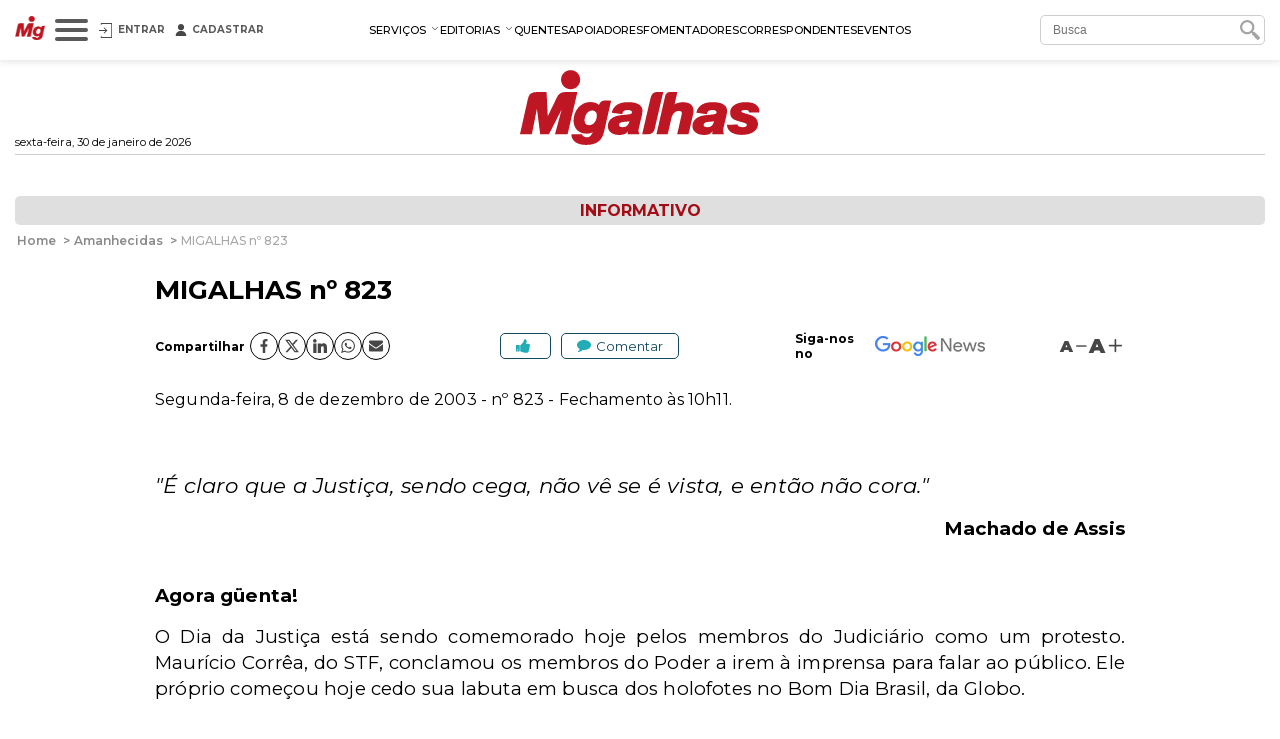

--- FILE ---
content_type: text/html; charset=utf-8
request_url: https://www.migalhas.com.br/amanhecidas/3221/migalhas-n--823
body_size: 38314
content:
<!DOCTYPE html><html lang="pt-br"><head>
    <script nomodule="" src="https://www.migalhas.com.br/polyfills-ie.min.js"></script>
    <meta charset="utf-8">
    <title>MIGALHAS nº 823</title>
    <base href="https://www.migalhas.com.br/">
    <meta name="viewport" content="width=device-width, initial-scale=1">
    <link id="favicon" rel="icon" type="image/x-icon" href="favicon.ico">
    <style type="text/css">@font-face{font-family:'Montserrat';font-style:italic;font-weight:300;font-display:swap;src:url(https://fonts.gstatic.com/s/montserrat/v31/JTUQjIg1_i6t8kCHKm459WxRxC7m0dR9pBOi.woff2) format('woff2');unicode-range:U+0460-052F, U+1C80-1C8A, U+20B4, U+2DE0-2DFF, U+A640-A69F, U+FE2E-FE2F;}@font-face{font-family:'Montserrat';font-style:italic;font-weight:300;font-display:swap;src:url(https://fonts.gstatic.com/s/montserrat/v31/JTUQjIg1_i6t8kCHKm459WxRzS7m0dR9pBOi.woff2) format('woff2');unicode-range:U+0301, U+0400-045F, U+0490-0491, U+04B0-04B1, U+2116;}@font-face{font-family:'Montserrat';font-style:italic;font-weight:300;font-display:swap;src:url(https://fonts.gstatic.com/s/montserrat/v31/JTUQjIg1_i6t8kCHKm459WxRxi7m0dR9pBOi.woff2) format('woff2');unicode-range:U+0102-0103, U+0110-0111, U+0128-0129, U+0168-0169, U+01A0-01A1, U+01AF-01B0, U+0300-0301, U+0303-0304, U+0308-0309, U+0323, U+0329, U+1EA0-1EF9, U+20AB;}@font-face{font-family:'Montserrat';font-style:italic;font-weight:300;font-display:swap;src:url(https://fonts.gstatic.com/s/montserrat/v31/JTUQjIg1_i6t8kCHKm459WxRxy7m0dR9pBOi.woff2) format('woff2');unicode-range:U+0100-02BA, U+02BD-02C5, U+02C7-02CC, U+02CE-02D7, U+02DD-02FF, U+0304, U+0308, U+0329, U+1D00-1DBF, U+1E00-1E9F, U+1EF2-1EFF, U+2020, U+20A0-20AB, U+20AD-20C0, U+2113, U+2C60-2C7F, U+A720-A7FF;}@font-face{font-family:'Montserrat';font-style:italic;font-weight:300;font-display:swap;src:url(https://fonts.gstatic.com/s/montserrat/v31/JTUQjIg1_i6t8kCHKm459WxRyS7m0dR9pA.woff2) format('woff2');unicode-range:U+0000-00FF, U+0131, U+0152-0153, U+02BB-02BC, U+02C6, U+02DA, U+02DC, U+0304, U+0308, U+0329, U+2000-206F, U+20AC, U+2122, U+2191, U+2193, U+2212, U+2215, U+FEFF, U+FFFD;}@font-face{font-family:'Montserrat';font-style:italic;font-weight:400;font-display:swap;src:url(https://fonts.gstatic.com/s/montserrat/v31/JTUQjIg1_i6t8kCHKm459WxRxC7m0dR9pBOi.woff2) format('woff2');unicode-range:U+0460-052F, U+1C80-1C8A, U+20B4, U+2DE0-2DFF, U+A640-A69F, U+FE2E-FE2F;}@font-face{font-family:'Montserrat';font-style:italic;font-weight:400;font-display:swap;src:url(https://fonts.gstatic.com/s/montserrat/v31/JTUQjIg1_i6t8kCHKm459WxRzS7m0dR9pBOi.woff2) format('woff2');unicode-range:U+0301, U+0400-045F, U+0490-0491, U+04B0-04B1, U+2116;}@font-face{font-family:'Montserrat';font-style:italic;font-weight:400;font-display:swap;src:url(https://fonts.gstatic.com/s/montserrat/v31/JTUQjIg1_i6t8kCHKm459WxRxi7m0dR9pBOi.woff2) format('woff2');unicode-range:U+0102-0103, U+0110-0111, U+0128-0129, U+0168-0169, U+01A0-01A1, U+01AF-01B0, U+0300-0301, U+0303-0304, U+0308-0309, U+0323, U+0329, U+1EA0-1EF9, U+20AB;}@font-face{font-family:'Montserrat';font-style:italic;font-weight:400;font-display:swap;src:url(https://fonts.gstatic.com/s/montserrat/v31/JTUQjIg1_i6t8kCHKm459WxRxy7m0dR9pBOi.woff2) format('woff2');unicode-range:U+0100-02BA, U+02BD-02C5, U+02C7-02CC, U+02CE-02D7, U+02DD-02FF, U+0304, U+0308, U+0329, U+1D00-1DBF, U+1E00-1E9F, U+1EF2-1EFF, U+2020, U+20A0-20AB, U+20AD-20C0, U+2113, U+2C60-2C7F, U+A720-A7FF;}@font-face{font-family:'Montserrat';font-style:italic;font-weight:400;font-display:swap;src:url(https://fonts.gstatic.com/s/montserrat/v31/JTUQjIg1_i6t8kCHKm459WxRyS7m0dR9pA.woff2) format('woff2');unicode-range:U+0000-00FF, U+0131, U+0152-0153, U+02BB-02BC, U+02C6, U+02DA, U+02DC, U+0304, U+0308, U+0329, U+2000-206F, U+20AC, U+2122, U+2191, U+2193, U+2212, U+2215, U+FEFF, U+FFFD;}@font-face{font-family:'Montserrat';font-style:italic;font-weight:500;font-display:swap;src:url(https://fonts.gstatic.com/s/montserrat/v31/JTUQjIg1_i6t8kCHKm459WxRxC7m0dR9pBOi.woff2) format('woff2');unicode-range:U+0460-052F, U+1C80-1C8A, U+20B4, U+2DE0-2DFF, U+A640-A69F, U+FE2E-FE2F;}@font-face{font-family:'Montserrat';font-style:italic;font-weight:500;font-display:swap;src:url(https://fonts.gstatic.com/s/montserrat/v31/JTUQjIg1_i6t8kCHKm459WxRzS7m0dR9pBOi.woff2) format('woff2');unicode-range:U+0301, U+0400-045F, U+0490-0491, U+04B0-04B1, U+2116;}@font-face{font-family:'Montserrat';font-style:italic;font-weight:500;font-display:swap;src:url(https://fonts.gstatic.com/s/montserrat/v31/JTUQjIg1_i6t8kCHKm459WxRxi7m0dR9pBOi.woff2) format('woff2');unicode-range:U+0102-0103, U+0110-0111, U+0128-0129, U+0168-0169, U+01A0-01A1, U+01AF-01B0, U+0300-0301, U+0303-0304, U+0308-0309, U+0323, U+0329, U+1EA0-1EF9, U+20AB;}@font-face{font-family:'Montserrat';font-style:italic;font-weight:500;font-display:swap;src:url(https://fonts.gstatic.com/s/montserrat/v31/JTUQjIg1_i6t8kCHKm459WxRxy7m0dR9pBOi.woff2) format('woff2');unicode-range:U+0100-02BA, U+02BD-02C5, U+02C7-02CC, U+02CE-02D7, U+02DD-02FF, U+0304, U+0308, U+0329, U+1D00-1DBF, U+1E00-1E9F, U+1EF2-1EFF, U+2020, U+20A0-20AB, U+20AD-20C0, U+2113, U+2C60-2C7F, U+A720-A7FF;}@font-face{font-family:'Montserrat';font-style:italic;font-weight:500;font-display:swap;src:url(https://fonts.gstatic.com/s/montserrat/v31/JTUQjIg1_i6t8kCHKm459WxRyS7m0dR9pA.woff2) format('woff2');unicode-range:U+0000-00FF, U+0131, U+0152-0153, U+02BB-02BC, U+02C6, U+02DA, U+02DC, U+0304, U+0308, U+0329, U+2000-206F, U+20AC, U+2122, U+2191, U+2193, U+2212, U+2215, U+FEFF, U+FFFD;}@font-face{font-family:'Montserrat';font-style:italic;font-weight:600;font-display:swap;src:url(https://fonts.gstatic.com/s/montserrat/v31/JTUQjIg1_i6t8kCHKm459WxRxC7m0dR9pBOi.woff2) format('woff2');unicode-range:U+0460-052F, U+1C80-1C8A, U+20B4, U+2DE0-2DFF, U+A640-A69F, U+FE2E-FE2F;}@font-face{font-family:'Montserrat';font-style:italic;font-weight:600;font-display:swap;src:url(https://fonts.gstatic.com/s/montserrat/v31/JTUQjIg1_i6t8kCHKm459WxRzS7m0dR9pBOi.woff2) format('woff2');unicode-range:U+0301, U+0400-045F, U+0490-0491, U+04B0-04B1, U+2116;}@font-face{font-family:'Montserrat';font-style:italic;font-weight:600;font-display:swap;src:url(https://fonts.gstatic.com/s/montserrat/v31/JTUQjIg1_i6t8kCHKm459WxRxi7m0dR9pBOi.woff2) format('woff2');unicode-range:U+0102-0103, U+0110-0111, U+0128-0129, U+0168-0169, U+01A0-01A1, U+01AF-01B0, U+0300-0301, U+0303-0304, U+0308-0309, U+0323, U+0329, U+1EA0-1EF9, U+20AB;}@font-face{font-family:'Montserrat';font-style:italic;font-weight:600;font-display:swap;src:url(https://fonts.gstatic.com/s/montserrat/v31/JTUQjIg1_i6t8kCHKm459WxRxy7m0dR9pBOi.woff2) format('woff2');unicode-range:U+0100-02BA, U+02BD-02C5, U+02C7-02CC, U+02CE-02D7, U+02DD-02FF, U+0304, U+0308, U+0329, U+1D00-1DBF, U+1E00-1E9F, U+1EF2-1EFF, U+2020, U+20A0-20AB, U+20AD-20C0, U+2113, U+2C60-2C7F, U+A720-A7FF;}@font-face{font-family:'Montserrat';font-style:italic;font-weight:600;font-display:swap;src:url(https://fonts.gstatic.com/s/montserrat/v31/JTUQjIg1_i6t8kCHKm459WxRyS7m0dR9pA.woff2) format('woff2');unicode-range:U+0000-00FF, U+0131, U+0152-0153, U+02BB-02BC, U+02C6, U+02DA, U+02DC, U+0304, U+0308, U+0329, U+2000-206F, U+20AC, U+2122, U+2191, U+2193, U+2212, U+2215, U+FEFF, U+FFFD;}@font-face{font-family:'Montserrat';font-style:italic;font-weight:700;font-display:swap;src:url(https://fonts.gstatic.com/s/montserrat/v31/JTUQjIg1_i6t8kCHKm459WxRxC7m0dR9pBOi.woff2) format('woff2');unicode-range:U+0460-052F, U+1C80-1C8A, U+20B4, U+2DE0-2DFF, U+A640-A69F, U+FE2E-FE2F;}@font-face{font-family:'Montserrat';font-style:italic;font-weight:700;font-display:swap;src:url(https://fonts.gstatic.com/s/montserrat/v31/JTUQjIg1_i6t8kCHKm459WxRzS7m0dR9pBOi.woff2) format('woff2');unicode-range:U+0301, U+0400-045F, U+0490-0491, U+04B0-04B1, U+2116;}@font-face{font-family:'Montserrat';font-style:italic;font-weight:700;font-display:swap;src:url(https://fonts.gstatic.com/s/montserrat/v31/JTUQjIg1_i6t8kCHKm459WxRxi7m0dR9pBOi.woff2) format('woff2');unicode-range:U+0102-0103, U+0110-0111, U+0128-0129, U+0168-0169, U+01A0-01A1, U+01AF-01B0, U+0300-0301, U+0303-0304, U+0308-0309, U+0323, U+0329, U+1EA0-1EF9, U+20AB;}@font-face{font-family:'Montserrat';font-style:italic;font-weight:700;font-display:swap;src:url(https://fonts.gstatic.com/s/montserrat/v31/JTUQjIg1_i6t8kCHKm459WxRxy7m0dR9pBOi.woff2) format('woff2');unicode-range:U+0100-02BA, U+02BD-02C5, U+02C7-02CC, U+02CE-02D7, U+02DD-02FF, U+0304, U+0308, U+0329, U+1D00-1DBF, U+1E00-1E9F, U+1EF2-1EFF, U+2020, U+20A0-20AB, U+20AD-20C0, U+2113, U+2C60-2C7F, U+A720-A7FF;}@font-face{font-family:'Montserrat';font-style:italic;font-weight:700;font-display:swap;src:url(https://fonts.gstatic.com/s/montserrat/v31/JTUQjIg1_i6t8kCHKm459WxRyS7m0dR9pA.woff2) format('woff2');unicode-range:U+0000-00FF, U+0131, U+0152-0153, U+02BB-02BC, U+02C6, U+02DA, U+02DC, U+0304, U+0308, U+0329, U+2000-206F, U+20AC, U+2122, U+2191, U+2193, U+2212, U+2215, U+FEFF, U+FFFD;}@font-face{font-family:'Montserrat';font-style:normal;font-weight:300;font-display:swap;src:url(https://fonts.gstatic.com/s/montserrat/v31/JTUSjIg1_i6t8kCHKm459WRhyyTh89ZNpQ.woff2) format('woff2');unicode-range:U+0460-052F, U+1C80-1C8A, U+20B4, U+2DE0-2DFF, U+A640-A69F, U+FE2E-FE2F;}@font-face{font-family:'Montserrat';font-style:normal;font-weight:300;font-display:swap;src:url(https://fonts.gstatic.com/s/montserrat/v31/JTUSjIg1_i6t8kCHKm459W1hyyTh89ZNpQ.woff2) format('woff2');unicode-range:U+0301, U+0400-045F, U+0490-0491, U+04B0-04B1, U+2116;}@font-face{font-family:'Montserrat';font-style:normal;font-weight:300;font-display:swap;src:url(https://fonts.gstatic.com/s/montserrat/v31/JTUSjIg1_i6t8kCHKm459WZhyyTh89ZNpQ.woff2) format('woff2');unicode-range:U+0102-0103, U+0110-0111, U+0128-0129, U+0168-0169, U+01A0-01A1, U+01AF-01B0, U+0300-0301, U+0303-0304, U+0308-0309, U+0323, U+0329, U+1EA0-1EF9, U+20AB;}@font-face{font-family:'Montserrat';font-style:normal;font-weight:300;font-display:swap;src:url(https://fonts.gstatic.com/s/montserrat/v31/JTUSjIg1_i6t8kCHKm459WdhyyTh89ZNpQ.woff2) format('woff2');unicode-range:U+0100-02BA, U+02BD-02C5, U+02C7-02CC, U+02CE-02D7, U+02DD-02FF, U+0304, U+0308, U+0329, U+1D00-1DBF, U+1E00-1E9F, U+1EF2-1EFF, U+2020, U+20A0-20AB, U+20AD-20C0, U+2113, U+2C60-2C7F, U+A720-A7FF;}@font-face{font-family:'Montserrat';font-style:normal;font-weight:300;font-display:swap;src:url(https://fonts.gstatic.com/s/montserrat/v31/JTUSjIg1_i6t8kCHKm459WlhyyTh89Y.woff2) format('woff2');unicode-range:U+0000-00FF, U+0131, U+0152-0153, U+02BB-02BC, U+02C6, U+02DA, U+02DC, U+0304, U+0308, U+0329, U+2000-206F, U+20AC, U+2122, U+2191, U+2193, U+2212, U+2215, U+FEFF, U+FFFD;}@font-face{font-family:'Montserrat';font-style:normal;font-weight:400;font-display:swap;src:url(https://fonts.gstatic.com/s/montserrat/v31/JTUSjIg1_i6t8kCHKm459WRhyyTh89ZNpQ.woff2) format('woff2');unicode-range:U+0460-052F, U+1C80-1C8A, U+20B4, U+2DE0-2DFF, U+A640-A69F, U+FE2E-FE2F;}@font-face{font-family:'Montserrat';font-style:normal;font-weight:400;font-display:swap;src:url(https://fonts.gstatic.com/s/montserrat/v31/JTUSjIg1_i6t8kCHKm459W1hyyTh89ZNpQ.woff2) format('woff2');unicode-range:U+0301, U+0400-045F, U+0490-0491, U+04B0-04B1, U+2116;}@font-face{font-family:'Montserrat';font-style:normal;font-weight:400;font-display:swap;src:url(https://fonts.gstatic.com/s/montserrat/v31/JTUSjIg1_i6t8kCHKm459WZhyyTh89ZNpQ.woff2) format('woff2');unicode-range:U+0102-0103, U+0110-0111, U+0128-0129, U+0168-0169, U+01A0-01A1, U+01AF-01B0, U+0300-0301, U+0303-0304, U+0308-0309, U+0323, U+0329, U+1EA0-1EF9, U+20AB;}@font-face{font-family:'Montserrat';font-style:normal;font-weight:400;font-display:swap;src:url(https://fonts.gstatic.com/s/montserrat/v31/JTUSjIg1_i6t8kCHKm459WdhyyTh89ZNpQ.woff2) format('woff2');unicode-range:U+0100-02BA, U+02BD-02C5, U+02C7-02CC, U+02CE-02D7, U+02DD-02FF, U+0304, U+0308, U+0329, U+1D00-1DBF, U+1E00-1E9F, U+1EF2-1EFF, U+2020, U+20A0-20AB, U+20AD-20C0, U+2113, U+2C60-2C7F, U+A720-A7FF;}@font-face{font-family:'Montserrat';font-style:normal;font-weight:400;font-display:swap;src:url(https://fonts.gstatic.com/s/montserrat/v31/JTUSjIg1_i6t8kCHKm459WlhyyTh89Y.woff2) format('woff2');unicode-range:U+0000-00FF, U+0131, U+0152-0153, U+02BB-02BC, U+02C6, U+02DA, U+02DC, U+0304, U+0308, U+0329, U+2000-206F, U+20AC, U+2122, U+2191, U+2193, U+2212, U+2215, U+FEFF, U+FFFD;}@font-face{font-family:'Montserrat';font-style:normal;font-weight:500;font-display:swap;src:url(https://fonts.gstatic.com/s/montserrat/v31/JTUSjIg1_i6t8kCHKm459WRhyyTh89ZNpQ.woff2) format('woff2');unicode-range:U+0460-052F, U+1C80-1C8A, U+20B4, U+2DE0-2DFF, U+A640-A69F, U+FE2E-FE2F;}@font-face{font-family:'Montserrat';font-style:normal;font-weight:500;font-display:swap;src:url(https://fonts.gstatic.com/s/montserrat/v31/JTUSjIg1_i6t8kCHKm459W1hyyTh89ZNpQ.woff2) format('woff2');unicode-range:U+0301, U+0400-045F, U+0490-0491, U+04B0-04B1, U+2116;}@font-face{font-family:'Montserrat';font-style:normal;font-weight:500;font-display:swap;src:url(https://fonts.gstatic.com/s/montserrat/v31/JTUSjIg1_i6t8kCHKm459WZhyyTh89ZNpQ.woff2) format('woff2');unicode-range:U+0102-0103, U+0110-0111, U+0128-0129, U+0168-0169, U+01A0-01A1, U+01AF-01B0, U+0300-0301, U+0303-0304, U+0308-0309, U+0323, U+0329, U+1EA0-1EF9, U+20AB;}@font-face{font-family:'Montserrat';font-style:normal;font-weight:500;font-display:swap;src:url(https://fonts.gstatic.com/s/montserrat/v31/JTUSjIg1_i6t8kCHKm459WdhyyTh89ZNpQ.woff2) format('woff2');unicode-range:U+0100-02BA, U+02BD-02C5, U+02C7-02CC, U+02CE-02D7, U+02DD-02FF, U+0304, U+0308, U+0329, U+1D00-1DBF, U+1E00-1E9F, U+1EF2-1EFF, U+2020, U+20A0-20AB, U+20AD-20C0, U+2113, U+2C60-2C7F, U+A720-A7FF;}@font-face{font-family:'Montserrat';font-style:normal;font-weight:500;font-display:swap;src:url(https://fonts.gstatic.com/s/montserrat/v31/JTUSjIg1_i6t8kCHKm459WlhyyTh89Y.woff2) format('woff2');unicode-range:U+0000-00FF, U+0131, U+0152-0153, U+02BB-02BC, U+02C6, U+02DA, U+02DC, U+0304, U+0308, U+0329, U+2000-206F, U+20AC, U+2122, U+2191, U+2193, U+2212, U+2215, U+FEFF, U+FFFD;}@font-face{font-family:'Montserrat';font-style:normal;font-weight:600;font-display:swap;src:url(https://fonts.gstatic.com/s/montserrat/v31/JTUSjIg1_i6t8kCHKm459WRhyyTh89ZNpQ.woff2) format('woff2');unicode-range:U+0460-052F, U+1C80-1C8A, U+20B4, U+2DE0-2DFF, U+A640-A69F, U+FE2E-FE2F;}@font-face{font-family:'Montserrat';font-style:normal;font-weight:600;font-display:swap;src:url(https://fonts.gstatic.com/s/montserrat/v31/JTUSjIg1_i6t8kCHKm459W1hyyTh89ZNpQ.woff2) format('woff2');unicode-range:U+0301, U+0400-045F, U+0490-0491, U+04B0-04B1, U+2116;}@font-face{font-family:'Montserrat';font-style:normal;font-weight:600;font-display:swap;src:url(https://fonts.gstatic.com/s/montserrat/v31/JTUSjIg1_i6t8kCHKm459WZhyyTh89ZNpQ.woff2) format('woff2');unicode-range:U+0102-0103, U+0110-0111, U+0128-0129, U+0168-0169, U+01A0-01A1, U+01AF-01B0, U+0300-0301, U+0303-0304, U+0308-0309, U+0323, U+0329, U+1EA0-1EF9, U+20AB;}@font-face{font-family:'Montserrat';font-style:normal;font-weight:600;font-display:swap;src:url(https://fonts.gstatic.com/s/montserrat/v31/JTUSjIg1_i6t8kCHKm459WdhyyTh89ZNpQ.woff2) format('woff2');unicode-range:U+0100-02BA, U+02BD-02C5, U+02C7-02CC, U+02CE-02D7, U+02DD-02FF, U+0304, U+0308, U+0329, U+1D00-1DBF, U+1E00-1E9F, U+1EF2-1EFF, U+2020, U+20A0-20AB, U+20AD-20C0, U+2113, U+2C60-2C7F, U+A720-A7FF;}@font-face{font-family:'Montserrat';font-style:normal;font-weight:600;font-display:swap;src:url(https://fonts.gstatic.com/s/montserrat/v31/JTUSjIg1_i6t8kCHKm459WlhyyTh89Y.woff2) format('woff2');unicode-range:U+0000-00FF, U+0131, U+0152-0153, U+02BB-02BC, U+02C6, U+02DA, U+02DC, U+0304, U+0308, U+0329, U+2000-206F, U+20AC, U+2122, U+2191, U+2193, U+2212, U+2215, U+FEFF, U+FFFD;}@font-face{font-family:'Montserrat';font-style:normal;font-weight:700;font-display:swap;src:url(https://fonts.gstatic.com/s/montserrat/v31/JTUSjIg1_i6t8kCHKm459WRhyyTh89ZNpQ.woff2) format('woff2');unicode-range:U+0460-052F, U+1C80-1C8A, U+20B4, U+2DE0-2DFF, U+A640-A69F, U+FE2E-FE2F;}@font-face{font-family:'Montserrat';font-style:normal;font-weight:700;font-display:swap;src:url(https://fonts.gstatic.com/s/montserrat/v31/JTUSjIg1_i6t8kCHKm459W1hyyTh89ZNpQ.woff2) format('woff2');unicode-range:U+0301, U+0400-045F, U+0490-0491, U+04B0-04B1, U+2116;}@font-face{font-family:'Montserrat';font-style:normal;font-weight:700;font-display:swap;src:url(https://fonts.gstatic.com/s/montserrat/v31/JTUSjIg1_i6t8kCHKm459WZhyyTh89ZNpQ.woff2) format('woff2');unicode-range:U+0102-0103, U+0110-0111, U+0128-0129, U+0168-0169, U+01A0-01A1, U+01AF-01B0, U+0300-0301, U+0303-0304, U+0308-0309, U+0323, U+0329, U+1EA0-1EF9, U+20AB;}@font-face{font-family:'Montserrat';font-style:normal;font-weight:700;font-display:swap;src:url(https://fonts.gstatic.com/s/montserrat/v31/JTUSjIg1_i6t8kCHKm459WdhyyTh89ZNpQ.woff2) format('woff2');unicode-range:U+0100-02BA, U+02BD-02C5, U+02C7-02CC, U+02CE-02D7, U+02DD-02FF, U+0304, U+0308, U+0329, U+1D00-1DBF, U+1E00-1E9F, U+1EF2-1EFF, U+2020, U+20A0-20AB, U+20AD-20C0, U+2113, U+2C60-2C7F, U+A720-A7FF;}@font-face{font-family:'Montserrat';font-style:normal;font-weight:700;font-display:swap;src:url(https://fonts.gstatic.com/s/montserrat/v31/JTUSjIg1_i6t8kCHKm459WlhyyTh89Y.woff2) format('woff2');unicode-range:U+0000-00FF, U+0131, U+0152-0153, U+02BB-02BC, U+02C6, U+02DA, U+02DC, U+0304, U+0308, U+0329, U+2000-206F, U+20AC, U+2122, U+2191, U+2193, U+2212, U+2215, U+FEFF, U+FFFD;}@font-face{font-family:'Montserrat';font-style:normal;font-weight:900;font-display:swap;src:url(https://fonts.gstatic.com/s/montserrat/v31/JTUSjIg1_i6t8kCHKm459WRhyyTh89ZNpQ.woff2) format('woff2');unicode-range:U+0460-052F, U+1C80-1C8A, U+20B4, U+2DE0-2DFF, U+A640-A69F, U+FE2E-FE2F;}@font-face{font-family:'Montserrat';font-style:normal;font-weight:900;font-display:swap;src:url(https://fonts.gstatic.com/s/montserrat/v31/JTUSjIg1_i6t8kCHKm459W1hyyTh89ZNpQ.woff2) format('woff2');unicode-range:U+0301, U+0400-045F, U+0490-0491, U+04B0-04B1, U+2116;}@font-face{font-family:'Montserrat';font-style:normal;font-weight:900;font-display:swap;src:url(https://fonts.gstatic.com/s/montserrat/v31/JTUSjIg1_i6t8kCHKm459WZhyyTh89ZNpQ.woff2) format('woff2');unicode-range:U+0102-0103, U+0110-0111, U+0128-0129, U+0168-0169, U+01A0-01A1, U+01AF-01B0, U+0300-0301, U+0303-0304, U+0308-0309, U+0323, U+0329, U+1EA0-1EF9, U+20AB;}@font-face{font-family:'Montserrat';font-style:normal;font-weight:900;font-display:swap;src:url(https://fonts.gstatic.com/s/montserrat/v31/JTUSjIg1_i6t8kCHKm459WdhyyTh89ZNpQ.woff2) format('woff2');unicode-range:U+0100-02BA, U+02BD-02C5, U+02C7-02CC, U+02CE-02D7, U+02DD-02FF, U+0304, U+0308, U+0329, U+1D00-1DBF, U+1E00-1E9F, U+1EF2-1EFF, U+2020, U+20A0-20AB, U+20AD-20C0, U+2113, U+2C60-2C7F, U+A720-A7FF;}@font-face{font-family:'Montserrat';font-style:normal;font-weight:900;font-display:swap;src:url(https://fonts.gstatic.com/s/montserrat/v31/JTUSjIg1_i6t8kCHKm459WlhyyTh89Y.woff2) format('woff2');unicode-range:U+0000-00FF, U+0131, U+0152-0153, U+02BB-02BC, U+02C6, U+02DA, U+02DC, U+0304, U+0308, U+0329, U+2000-206F, U+20AC, U+2122, U+2191, U+2193, U+2212, U+2215, U+FEFF, U+FFFD;}</style>
    
    <link rel="dns-prefetch" href="https://s.migalhas.com.br/">
    <link rel="dns-prefetch" href="https://front.migalhas.com.br/">
    <link rel="dns-prefetch" href="https://ad.migalhas.com.br/">
    <link rel="dns-prefetch" href="https://img.migalhas.com.br/">
    <link rel="dns-prefetch" href="https://img2.migalhas.com.br/">
    <!-- Icone mobile -->
    <link rel="apple-touch-icon" href="/assets/images/icone.png">
    <link rel="icon" href="/assets/images/icone.png">
    <style>
      .nsm-dialog.full-modal {
        max-width: 1250px !important;
      }
      .nsm-dialog.md-modal {
        max-width: 768px !important;
      }
      .nsm-dialog.dark > .nsm-content {
        background-color: #202020 !important;
      }
      .nsm-content {
        padding: 25px !important;
      }
      .nsm-dialog.dark > .nsm-content > .nsm-dialog-btn-close {
        color: #ffffff !important;
        top: 5px !important;
        right: 5px !important;
      }
      .nsm-dialog.half-height-modal > .nsm-content {
        height: 50vh !important;
      }
      .nsm-dialog.height-85-modal > .nsm-content {
        height: 85vh !important;
      }
      .nsm-dialog.height-515-modal > .nsm-content {
        height: 515px !important;
      }
      @media (max-width: 768px) {
        .nsm-dialog.height-515-modal > .nsm-content {
          height: calc(100vh - 50px) !important;
        }
      }
    </style>
    <script>
      window.dataLayer = window.dataLayer || [];
      function gtag() {
        dataLayer.push(arguments);
      }
      gtag("js", new Date());
      gtag("config", "G-QRFDNT1QDT");
    </script>
  <link rel="stylesheet" href="styles.e8fc61c62b56257a.css"><meta name="twitter:title" content="MIGALHAS nº 823"><meta name="twitter:image:alt" content="MIGALHAS nº 823"><meta name="title" content="MIGALHAS nº 823"><meta itemprop="name" content="MIGALHAS nº 823"><meta name="twitter:description" content="MIGALHAS nº 823"><meta name="description" content="MIGALHAS nº 823"><meta itemprop="description" content="MIGALHAS nº 823"><meta itemprop="image" content="https://medproc.migalhas.com.br/https__www.migalhas.com.br__SL__img__SL__og_amanhecida.jpg._PROC_CP75CCH31622400.jpg"><meta property="og:image" content="https://medproc.migalhas.com.br/https__www.migalhas.com.br__SL__img__SL__og_amanhecida.jpg._PROC_CP75CCH31622400.jpg"><meta property="article:modified_time" content="2003-12-08T12:26:42-03:00"><meta property="article:published_time" content="2003-12-08T00:00:00-03:00"><meta property="article:section" content="Migalhas Amanhecidas"><meta property="article:tag" content="null"><meta property="og:type" content="article"><meta property="og:updated_time" content="2003-12-08T12:26:42-03:00"><meta name="published_date" content="2003-12-08T00:00:00-03:00"><meta http-equiv="X-UA-Compatible" content="IE=edge"><meta http-equiv="content-language" content="pt-br"><meta http-equiv="content-type" content="text/html; charset=utf-8"><meta property="fb:app_id" content="1774817415942244"><meta property="fb:pages" content="159417584123525"><meta property="og:description" content="MIGALHAS nº 823"><meta property="og:image:alt" content="MIGALHAS nº 823"><meta property="og:image:height" content="null"><meta property="og:image:width" content="null"><meta property="og:locale" content="pt_br"><meta property="og:site_name" content="Migalhas"><meta property="og:title" content="MIGALHAS nº 823"><meta property="og:url" content="https://www.migalhas.com.br/amanhecidas/3221/migalhas-n--823"><meta name="image" content="https://medproc.migalhas.com.br/https__www.migalhas.com.br__SL__img__SL__og_amanhecida.jpg._PROC_CP75CCH31622400.jpg"><meta name="keywords" content="null"><meta name="twitter:card" content="summary_large_image"><meta name="twitter:creator" content="@PortalMigalhas"><meta name="twitter:image" content="https://medproc.migalhas.com.br/https__www.migalhas.com.br__SL__img__SL__og_amanhecida.jpg._PROC_CP75CCH31622400.jpg"><meta name="twitter:site" content="@PortalMigalhas"><script type="application/ld+json">{"@context":"https://schema.org","@graph":[{"@type":"NewsArticle","headline":"MIGALHAS nº 823","description":"MIGALHAS nº 823","keywords":"","image":["https://medproc.migalhas.com.br/https__www.migalhas.com.br__SL__img__SL__og_amanhecida.jpg._PROC_CP75CCH31622400.jpg"],"datePublished":"2003-12-08T00:00:00-03:00","dateModified":"2003-12-08T12:26:42-03:00","author":{"@type":"Organization","url":"https://www.migalhas.com.br/","name":"Migalhas"},"publisher":{"@type":"Organization","name":"Migalhas","logo":{"@type":"ImageObject","url":"https://www.migalhas.com.br/img/og_migalhas.jpg"}},"mainEntityOfPage":{"@type":"WebPage","@id":"https://www.migalhas.com.br/amanhecidas/3221/migalhas-n--823"}},{"@type":"BreadcrumbList","name":"Migalhas","itemListElement":[{"@type":"ListItem","position":1,"item":{"@type":"WebPage","@id":"https://www.migalhas.com.br/","name":"Migalhas"}},{"@type":"ListItem","position":2,"item":{"@type":"WebPage","@id":"https://www.migalhas.com.br/amanhecidas","name":"Informativo Migalhas"}},{"@type":"ListItem","position":3,"item":{"@type":"WebPage","@id":"https://www.migalhas.com.br/amanhecidas/3221/migalhas-n--823","name":"MIGALHAS nº 823"}}]}]}</script><link rel="canonical" href="https://www.migalhas.com.br/amanhecidas/3221/migalhas-n--823"><link rel="amphtml" href="https://www.migalhas.com.br/amp/amanhecidas/3221/migalhas-n--823"><style ng-transition="app-root"></style><script class="preboot-inline-script">var prebootInitFn = (function() {
      

function start(prebootData,win){const _document=(win||window).document||{},currentScript=_document.currentScript||[].slice.call(_document.getElementsByTagName("script"),-1)[0];if(!currentScript)return void console.error("Preboot initialization failed, no currentScript has been detected.");let serverNode=currentScript.parentNode;if(!serverNode)return void console.error("Preboot initialization failed, the script is detached");serverNode.removeChild(currentScript);let eventSelectors=(prebootData.opts||{}).eventSelectors||[];const appData={root:prebootData.opts?getAppRoot(_document,prebootData.opts,serverNode):null,events:[]};prebootData.apps&&prebootData.apps.push(appData),eventSelectors=eventSelectors.map(eventSelector=>(eventSelector.hasOwnProperty("replay")||(eventSelector.replay=!0),eventSelector)),eventSelectors.forEach(eventSelector=>handleEvents(_document,prebootData,appData,eventSelector))}

function createOverlay(_document){let overlay=_document.createElement("div");return overlay.setAttribute("id","prebootOverlay"),overlay.setAttribute("style","display:none;position:absolute;left:0;top:0;width:100%;height:100%;z-index:999999;background:black;opacity:.3"),_document.documentElement.appendChild(overlay),overlay}

function getAppRoot(_document,opts,serverNode){const root={serverNode};return root.clientNode=opts.buffer?createBuffer(root):root.serverNode,opts.disableOverlay||(root.overlay=createOverlay(_document)),root}

function handleEvents(_document,prebootData,appData,eventSelector){const serverRoot=appData.root.serverNode;!serverRoot||eventSelector.events.forEach(eventName=>{const handler=createListenHandler(_document,prebootData,eventSelector,appData);serverRoot.addEventListener(eventName,handler,!0),prebootData.listeners&&prebootData.listeners.push({node:serverRoot,eventName,handler})})}

function createListenHandler(_document,prebootData,eventSelector,appData){const CARET_EVENTS=["keyup","keydown","focusin","mouseup","mousedown"],CARET_NODES=["INPUT","TEXTAREA"],matches=_document.documentElement.matches||_document.documentElement.msMatchesSelector,opts=prebootData.opts;return function(event){const node=event.target;if(!matches.call(node,eventSelector.selector))return;const root=appData.root,eventName=event.type;if(!node||!eventName)return;const keyCodes=eventSelector.keyCodes;if(keyCodes&&keyCodes.length&&!keyCodes.filter(keyCode=>event.which===keyCode).length)return;eventSelector.preventDefault&&event.preventDefault(),eventSelector.action&&eventSelector.action(node,event);const nodeKey=getNodeKeyForPreboot({root,node});if(CARET_EVENTS.indexOf(eventName)>=0){const isCaretNode=CARET_NODES.indexOf(node.tagName?node.tagName:"")>=0;prebootData.activeNode={root,node,nodeKey,selection:isCaretNode?getSelection(node):void 0}}else"change"!==eventName&&"focusout"!==eventName&&(prebootData.activeNode=void 0);if(opts&&!opts.disableOverlay&&eventSelector.freeze){const overlay=root.overlay;overlay.style.display="block",setTimeout(()=>{overlay.style.display="none"},1e4)}eventSelector.replay&&appData.events.push({node,nodeKey,event,name:eventName})}}

function getSelection(node){const nodeValue=(node=node||{}).value||"",selection={start:nodeValue.length,end:nodeValue.length,direction:"forward"};try{(node.selectionStart||0===node.selectionStart)&&(selection.start=node.selectionStart,selection.end=node.selectionEnd?node.selectionEnd:0,selection.direction=node.selectionDirection?node.selectionDirection:"none")}catch(ex){}return selection}

function createBuffer(root){const serverNode=root.serverNode;if(!serverNode||!serverNode.parentNode||serverNode===document.documentElement||serverNode===document.body)return serverNode;const rootClientNode=serverNode.cloneNode(!1);return rootClientNode.style.display="none",serverNode.parentNode.insertBefore(rootClientNode,serverNode),serverNode.setAttribute("ng-non-bindable",""),rootClientNode}

function getNodeKeyForPreboot(nodeContext){const ancestors=[],root=nodeContext.root,node=nodeContext.node;let temp=node;for(;temp&&temp!==root.serverNode&&temp!==root.clientNode;)ancestors.push(temp),temp=temp.parentNode;temp&&ancestors.push(temp);let key=node.nodeName||"unknown";for(let i2=ancestors.length-1;i2>=0;i2--)if(temp=ancestors[i2],temp.childNodes&&i2>0)for(let j=0;j<temp.childNodes.length;j++)if(temp.childNodes[j]===ancestors[i2-1]){key+="_s"+(j+1);break}return key}


      return (function initAll(opts,win){const theWindow=win||window,data=theWindow.prebootData={opts,apps:[],listeners:[]};return()=>start(data,theWindow)})({"buffer":true,"replay":true,"disableOverlay":false,"eventSelectors":[{"selector":"input,textarea","events":["keypress","keyup","keydown","input","change"]},{"selector":"select,option","events":["change"]},{"selector":"input","events":["keyup"],"preventDefault":true,"keyCodes":[13],"freeze":true},{"selector":"form","events":["submit"],"preventDefault":true,"freeze":true},{"selector":"input,textarea","events":["focusin","focusout","mousedown","mouseup"],"replay":false},{"selector":"button","events":["click"],"preventDefault":true,"freeze":true}],"appRoot":"app-root"});
    })();</script><style ng-transition="app-root">.container[_ngcontent-sc247]{position:relative;width:100%;max-width:100%;display:flex;flex-direction:column}.corpo[_ngcontent-sc247]{min-height:100vh;width:100%;max-width:1365px;margin:auto}.recentes[_ngcontent-sc247]{padding:15px}.principal[_ngcontent-sc247]{display:flex;width:100%;min-height:50vh}@media (max-width: 1365px){.principal[_ngcontent-sc247]{width:1000px;margin:auto;flex-direction:column}}@media (max-width: 1000px){.principal[_ngcontent-sc247]{width:100%}}.principal__conteudo[_ngcontent-sc247]{width:100%;height:100%}@media (min-width: 1366px){.principal__conteudo[_ngcontent-sc247]{flex:2}}.informativo-leitura[_ngcontent-sc247]{padding:15px}.principal__side[_ngcontent-sc247]{width:100%}@media (min-width: 1366px){.principal__side[_ngcontent-sc247]{flex:1;min-width:0;min-height:0;overflow:hidden}}.side__sliders[_ngcontent-sc247]{display:flex}@media (max-width: 600px){.side__sliders[_ngcontent-sc247]{display:block}}.apoiadores[_ngcontent-sc247], .fomentadores[_ngcontent-sc247], .mais-lidas[_ngcontent-sc247], .autores[_ngcontent-sc247], .informativo[_ngcontent-sc247]{flex:1;padding:15px}</style><style ng-transition="app-root">.container[_ngcontent-sc54]{width:100%;max-width:1365px;margin:auto;padding:5px 15px}.container[_ngcontent-sc54]   ol[_ngcontent-sc54]{white-space:nowrap;overflow-y:auto;display:flex;padding-bottom:5px}.container[_ngcontent-sc54]   ol[_ngcontent-sc54]   li[_ngcontent-sc54]{list-style:none}span[_ngcontent-sc54]{color:#8a8a8a;font-weight:600;font-size:12px;margin:0 2px}.atual[_ngcontent-sc54]{color:#a7a7a7;font-weight:500}</style><style ng-transition="app-root">@media (min-width: 1024px){.menu-usuario[_ngcontent-sc59]{min-width:150px;width:150px}}.content-nav[_ngcontent-sc59]{align-items:center;display:flex;width:100%;height:60px;background:#fff 0% 0% no-repeat padding-box;box-shadow:0 3px 6px #7a7a7a29;position:fixed;top:0;z-index:999}@media (min-width: 1365px){.content-nav[_ngcontent-sc59]{padding-left:calc(50vw - 682px);padding-right:calc(50vw - 682px)}}@media (max-width: 1023px){.content-nav[_ngcontent-sc59]{background:#a40c16 0% 0% no-repeat padding-box;height:50px;padding:0 15px}}.content-nav[_ngcontent-sc59]   .nav[_ngcontent-sc59]{height:100%;width:100%;display:flex;flex-direction:row;align-items:center;justify-content:space-between;padding:0 15px;margin:auto;gap:15px}@media (max-width: 600px){.content-nav[_ngcontent-sc59]   .nav[_ngcontent-sc59]{padding:0 5px}}.content-nav[_ngcontent-sc59]   .nav[_ngcontent-sc59]   .esquerda[_ngcontent-sc59]{flex:1;display:flex;justify-items:flex-start;align-items:center;flex-direction:row}.content-nav[_ngcontent-sc59]   .nav[_ngcontent-sc59]   .esquerda[_ngcontent-sc59]   .hamburguinho[_ngcontent-sc59]{display:flex;justify-items:flex-start;align-items:center;flex-direction:row;margin-right:10px}.content-nav[_ngcontent-sc59]   .nav[_ngcontent-sc59]   .esquerda[_ngcontent-sc59]   .hamburguinho[_ngcontent-sc59]   .img[_ngcontent-sc59]{width:30px;height:auto;margin-right:10px}@media (max-width: 1024px){.content-nav[_ngcontent-sc59]   .nav[_ngcontent-sc59]   .esquerda[_ngcontent-sc59]   .hamburguinho[_ngcontent-sc59]   .img[_ngcontent-sc59]{display:none!important}}.content-nav[_ngcontent-sc59]   .nav[_ngcontent-sc59]   .esquerda[_ngcontent-sc59]   .hamburguinho[_ngcontent-sc59]   .menuToggle[_ngcontent-sc59]{display:block;position:relative;z-index:999;-webkit-user-select:none;-moz-user-select:none;user-select:none}@media (min-width: 1365px){.content-nav[_ngcontent-sc59]   .nav[_ngcontent-sc59]   .esquerda[_ngcontent-sc59]   .hamburguinho[_ngcontent-sc59]   .menuToggle[_ngcontent-sc59]{margin:0 5px}}.content-nav[_ngcontent-sc59]   .nav[_ngcontent-sc59]   .esquerda[_ngcontent-sc59]   .hamburguinho[_ngcontent-sc59]   .menuToggle[_ngcontent-sc59]   a[_ngcontent-sc59]{text-decoration:none;color:#232323;transition:color .3s ease}.content-nav[_ngcontent-sc59]   .nav[_ngcontent-sc59]   .esquerda[_ngcontent-sc59]   .hamburguinho[_ngcontent-sc59]   .menuToggle[_ngcontent-sc59]   a[_ngcontent-sc59]:hover{color:#a40c16}.content-nav[_ngcontent-sc59]   .nav[_ngcontent-sc59]   .esquerda[_ngcontent-sc59]   .hamburguinho[_ngcontent-sc59]   .menuToggle[_ngcontent-sc59]   input[_ngcontent-sc59]{display:block;width:40px;height:32px;position:absolute;top:-7px;left:-5px;cursor:pointer;opacity:0;z-index:2;-webkit-touch-callout:none}.content-nav[_ngcontent-sc59]   .nav[_ngcontent-sc59]   .esquerda[_ngcontent-sc59]   .hamburguinho[_ngcontent-sc59]   .menuToggle[_ngcontent-sc59]   input[_ngcontent-sc59]:checked ~ span[_ngcontent-sc59]{opacity:1;transform:rotate(45deg) translate(-2px,-1px)}.content-nav[_ngcontent-sc59]   .nav[_ngcontent-sc59]   .esquerda[_ngcontent-sc59]   .hamburguinho[_ngcontent-sc59]   .menuToggle[_ngcontent-sc59]   input[_ngcontent-sc59]:checked ~ span[_ngcontent-sc59]:nth-child(3){opacity:0;transform:rotate(0) scale(.2)}.content-nav[_ngcontent-sc59]   .nav[_ngcontent-sc59]   .esquerda[_ngcontent-sc59]   .hamburguinho[_ngcontent-sc59]   .menuToggle[_ngcontent-sc59]   input[_ngcontent-sc59]:checked ~ span[_ngcontent-sc59]:nth-child(4){transform:rotate(-45deg) translateY(-1px)}.content-nav[_ngcontent-sc59]   .nav[_ngcontent-sc59]   .esquerda[_ngcontent-sc59]   .hamburguinho[_ngcontent-sc59]   .menuToggle[_ngcontent-sc59]   input[_ngcontent-sc59]:checked ~ ul[_ngcontent-sc59]{transform:none}.content-nav[_ngcontent-sc59]   .nav[_ngcontent-sc59]   .esquerda[_ngcontent-sc59]   .hamburguinho[_ngcontent-sc59]   .menuToggle[_ngcontent-sc59]   span[_ngcontent-sc59]{display:block;width:33px;height:4px;margin-bottom:5px;position:relative;background:#ffffff;border-radius:3px;z-index:1;transform-origin:4px 0px;transition:transform .5s cubic-bezier(.77,.2,.05,1),background .5s cubic-bezier(.77,.2,.05,1),opacity .55s ease}@media (min-width: 1024px){.content-nav[_ngcontent-sc59]   .nav[_ngcontent-sc59]   .esquerda[_ngcontent-sc59]   .hamburguinho[_ngcontent-sc59]   .menuToggle[_ngcontent-sc59]   span[_ngcontent-sc59]{background:#5a5a5a}}.content-nav[_ngcontent-sc59]   .nav[_ngcontent-sc59]   .esquerda[_ngcontent-sc59]   .hamburguinho[_ngcontent-sc59]   .menuToggle[_ngcontent-sc59]   span[_ngcontent-sc59]:first-child{transform-origin:0% 0%}.content-nav[_ngcontent-sc59]   .nav[_ngcontent-sc59]   .esquerda[_ngcontent-sc59]   .hamburguinho[_ngcontent-sc59]   .menuToggle[_ngcontent-sc59]   span[_ngcontent-sc59]:nth-child(4){transform-origin:0% 100%;margin-bottom:0}.content-nav[_ngcontent-sc59]   .nav[_ngcontent-sc59]   .esquerda[_ngcontent-sc59]   .hamburguinho[_ngcontent-sc59]   .menuToggle[_ngcontent-sc59]   .menu[_ngcontent-sc59]{overflow:auto;position:absolute;width:350px;height:calc(100vh - 15px);margin:20px 0 0 calc(-50vw + 612px);padding:20px 20px 50px;background:#ededed;list-style-type:none;-webkit-font-smoothing:antialiased;transform-origin:0% 0%;transform:translate(-200%);transition:transform .5s cubic-bezier(.77,.2,.05,1)}@media (max-width: 1365px){.content-nav[_ngcontent-sc59]   .nav[_ngcontent-sc59]   .esquerda[_ngcontent-sc59]   .hamburguinho[_ngcontent-sc59]   .menuToggle[_ngcontent-sc59]   .menu[_ngcontent-sc59]{margin:20px 0 0 -55px;height:calc(100vh - 60px)}}@media (max-width: 1024px){.content-nav[_ngcontent-sc59]   .nav[_ngcontent-sc59]   .esquerda[_ngcontent-sc59]   .hamburguinho[_ngcontent-sc59]   .menuToggle[_ngcontent-sc59]   .menu[_ngcontent-sc59]{margin:14px 0 0 -30px;height:calc(100vh - 50px)}}@media (max-width: 426px){.content-nav[_ngcontent-sc59]   .nav[_ngcontent-sc59]   .esquerda[_ngcontent-sc59]   .hamburguinho[_ngcontent-sc59]   .menuToggle[_ngcontent-sc59]   .menu[_ngcontent-sc59]{width:100vw;margin:14px 0 0 -20px}}.content-nav[_ngcontent-sc59]   .nav[_ngcontent-sc59]   .esquerda[_ngcontent-sc59]   .hamburguinho[_ngcontent-sc59]   .menuToggle[_ngcontent-sc59]   .menu[_ngcontent-sc59]   li[_ngcontent-sc59]{padding:10px 0;font-size:22px}.content-nav[_ngcontent-sc59]   .nav[_ngcontent-sc59]   .esquerda[_ngcontent-sc59]   .hamburguinho[_ngcontent-sc59]   .menuToggle[_ngcontent-sc59]   .menu[_ngcontent-sc59]   .item[_ngcontent-sc59]{padding-bottom:15px}.content-nav[_ngcontent-sc59]   .nav[_ngcontent-sc59]   .esquerda[_ngcontent-sc59]   .hamburguinho[_ngcontent-sc59]   .menuToggle[_ngcontent-sc59]   .menu[_ngcontent-sc59]   .item[_ngcontent-sc59]:not(:first-child){border-top:1px solid #cccccc}.content-nav[_ngcontent-sc59]   .nav[_ngcontent-sc59]   .esquerda[_ngcontent-sc59]   .hamburguinho[_ngcontent-sc59]   .menuToggle[_ngcontent-sc59]   .menu[_ngcontent-sc59]   .item[_ngcontent-sc59]   .grupo-menu[_ngcontent-sc59]   .grupo__titulo[_ngcontent-sc59]{text-align:left;font-size:20px;font-weight:600;letter-spacing:0px;color:#be1622;opacity:1;margin-top:15px;margin-bottom:5px;font-weight:700}.content-nav[_ngcontent-sc59]   .nav[_ngcontent-sc59]   .esquerda[_ngcontent-sc59]   .hamburguinho[_ngcontent-sc59]   .menuToggle[_ngcontent-sc59]   .menu[_ngcontent-sc59]   .item[_ngcontent-sc59]   .grupo-menu[_ngcontent-sc59]   .grupo__texto[_ngcontent-sc59]{text-align:left;font-size:16px;letter-spacing:0px;color:#5a5a5a;opacity:1;line-height:25px}.content-nav[_ngcontent-sc59]   .nav[_ngcontent-sc59]   .central[_ngcontent-sc59]{flex:2;padding:0 10px;justify-self:center;font-size:14px;letter-spacing:0px;color:#5a5a5a;white-space:nowrap;text-align:center}.content-nav[_ngcontent-sc59]   .nav[_ngcontent-sc59]   .central[_ngcontent-sc59]  span{margin:0 5px}.content-nav[_ngcontent-sc59]   .nav[_ngcontent-sc59]   .central[_ngcontent-sc59]   img[_ngcontent-sc59]{width:100px;height:auto;transition:.5s}@media (max-width: 600px){.content-nav[_ngcontent-sc59]   .nav[_ngcontent-sc59]   .central[_ngcontent-sc59]{flex:1}.content-nav[_ngcontent-sc59]   .nav[_ngcontent-sc59]   .central.showBusca[_ngcontent-sc59]{display:none}}.content-nav[_ngcontent-sc59]   .nav[_ngcontent-sc59]   .central[_ngcontent-sc59]   .links[_ngcontent-sc59]{display:flex;justify-content:center;align-items:center;gap:30px}@media (max-width: 1365px){.content-nav[_ngcontent-sc59]   .nav[_ngcontent-sc59]   .central[_ngcontent-sc59]   .links[_ngcontent-sc59]{gap:15px}}@media (max-width: 1023px){.content-nav[_ngcontent-sc59]   .nav[_ngcontent-sc59]   .central[_ngcontent-sc59]   .links[_ngcontent-sc59]{display:none}}.content-nav[_ngcontent-sc59]   .nav[_ngcontent-sc59]   .central[_ngcontent-sc59]   .links[_ngcontent-sc59]   .grupo-link[_ngcontent-sc59]{cursor:pointer;position:relative}.content-nav[_ngcontent-sc59]   .nav[_ngcontent-sc59]   .central[_ngcontent-sc59]   .links[_ngcontent-sc59]   .grupo-link[_ngcontent-sc59]   .grupo__titulo[_ngcontent-sc59]{font-size:12px;font-weight:500;color:#000;text-transform:uppercase}@media (max-width: 1365px){.content-nav[_ngcontent-sc59]   .nav[_ngcontent-sc59]   .central[_ngcontent-sc59]   .links[_ngcontent-sc59]   .grupo-link[_ngcontent-sc59]   .grupo__titulo[_ngcontent-sc59]{font-size:11px}}.content-nav[_ngcontent-sc59]   .nav[_ngcontent-sc59]   .central[_ngcontent-sc59]   .links[_ngcontent-sc59]   .grupo-link[_ngcontent-sc59]   .grupo__links[_ngcontent-sc59]{display:none;position:absolute;top:20px;left:-10px;font-size:12px;text-align:left;background-color:#ededed;padding:10px}.content-nav[_ngcontent-sc59]   .nav[_ngcontent-sc59]   .central[_ngcontent-sc59]   .links[_ngcontent-sc59]   .grupo-link[_ngcontent-sc59]   .grupo__links[_ngcontent-sc59]   p[_ngcontent-sc59]{margin-bottom:5px;font-weight:700}.content-nav[_ngcontent-sc59]   .nav[_ngcontent-sc59]   .central[_ngcontent-sc59]   .links[_ngcontent-sc59]   .grupo-link[_ngcontent-sc59]   .grupo__links[_ngcontent-sc59]   p[_ngcontent-sc59]:last-child{margin-bottom:0}.content-nav[_ngcontent-sc59]   .nav[_ngcontent-sc59]   .central[_ngcontent-sc59]   .links[_ngcontent-sc59]   .grupo-link[_ngcontent-sc59]   .grupo__links.active[_ngcontent-sc59]{display:block}.content-nav[_ngcontent-sc59]   .nav[_ngcontent-sc59]   .central[_ngcontent-sc59]   .links[_ngcontent-sc59]   .link[_ngcontent-sc59]{font-size:12px;font-weight:500;color:#000;text-transform:uppercase}@media (max-width: 1365px){.content-nav[_ngcontent-sc59]   .nav[_ngcontent-sc59]   .central[_ngcontent-sc59]   .links[_ngcontent-sc59]   .link[_ngcontent-sc59]{font-size:11px}}.content-nav[_ngcontent-sc59]   .nav[_ngcontent-sc59]   .central[_ngcontent-sc59]   .logo--branco[_ngcontent-sc59]{display:flex;justify-content:center;align-items:center;margin:0 15px;height:60px}@media (max-width: 450px){.content-nav[_ngcontent-sc59]   .nav[_ngcontent-sc59]   .central[_ngcontent-sc59]   .logo--branco.showBusca[_ngcontent-sc59]{display:none!important}}@media (min-width: 1024px){.content-nav[_ngcontent-sc59]   .nav[_ngcontent-sc59]   .central[_ngcontent-sc59]   .logo--branco[_ngcontent-sc59]{display:none!important}}.content-nav[_ngcontent-sc59]   .nav[_ngcontent-sc59]   .direita[_ngcontent-sc59]{flex:1;display:flex;justify-items:flex-end;align-items:flex-end;flex-direction:row-reverse}@media (max-width: 600px){.content-nav[_ngcontent-sc59]   .nav[_ngcontent-sc59]   .direita.showBusca[_ngcontent-sc59]{flex:3}}.content-nav[_ngcontent-sc59]   .nav[_ngcontent-sc59]   .direita[_ngcontent-sc59]   .form[_ngcontent-sc59]{width:100%;display:flex;justify-content:flex-end;margin:0;position:relative}.content-nav[_ngcontent-sc59]   .nav[_ngcontent-sc59]   .direita[_ngcontent-sc59]   .form[_ngcontent-sc59]   input[_ngcontent-sc59]{width:100%;margin:0;height:30px;border:0;border:1px solid #cecece;border-radius:5px;background-color:#fff}@media (min-width: 601px){.content-nav[_ngcontent-sc59]   .nav[_ngcontent-sc59]   .direita[_ngcontent-sc59]   .form[_ngcontent-sc59]   input[_ngcontent-sc59]{max-width:225px}}@media (max-width: 1023px){.content-nav[_ngcontent-sc59]   .nav[_ngcontent-sc59]   .direita[_ngcontent-sc59]   .form[_ngcontent-sc59]   input[_ngcontent-sc59]{display:none}}.content-nav[_ngcontent-sc59]   .nav[_ngcontent-sc59]   .direita[_ngcontent-sc59]   .form[_ngcontent-sc59]   input.showBusca[_ngcontent-sc59]{display:block}@media (min-width: 1024px){.content-nav[_ngcontent-sc59]   .nav[_ngcontent-sc59]   .direita[_ngcontent-sc59]   .form[_ngcontent-sc59]:hover   input[_ngcontent-sc59]{border-bottom:1px solid #a40c16}.content-nav[_ngcontent-sc59]   .nav[_ngcontent-sc59]   .direita[_ngcontent-sc59]   .form[_ngcontent-sc59]:hover   .busca[_ngcontent-sc59]{filter:brightness(0) saturate(100%) invert(21%) sepia(70%) saturate(5279%) hue-rotate(346deg) brightness(64%) contrast(106%)}}.content-nav[_ngcontent-sc59]   .nav[_ngcontent-sc59]   .direita[_ngcontent-sc59]   .form[_ngcontent-sc59]   .busca[_ngcontent-sc59]{margin:5px;width:20px;height:auto;cursor:pointer;z-index:2;display:block;position:absolute;right:0;top:0}.content-nav[_ngcontent-sc59]   .nav[_ngcontent-sc59]   .direita[_ngcontent-sc59]   .form[_ngcontent-sc59]   .busca.mobile[_ngcontent-sc59]{top:2px}.content-nav[_ngcontent-sc59]   .nav[_ngcontent-sc59]   .direita[_ngcontent-sc59]   .form[_ngcontent-sc59]   .busca.mobile.showBusca[_ngcontent-sc59]{top:-15px}@media (min-width: 1024px){.content-nav[_ngcontent-sc59]   .nav[_ngcontent-sc59]   .direita[_ngcontent-sc59]   .form[_ngcontent-sc59]   .busca.mobile[_ngcontent-sc59]{display:none}}@media (max-width: 1023px){.content-nav[_ngcontent-sc59]   .nav[_ngcontent-sc59]   .direita[_ngcontent-sc59]   .form[_ngcontent-sc59]   .busca.desktop[_ngcontent-sc59]{display:none}.content-nav[_ngcontent-sc59]   .nav[_ngcontent-sc59]   .direita[_ngcontent-sc59]   .form[_ngcontent-sc59]   .busca.showBusca[_ngcontent-sc59]{filter:brightness(0) saturate(100%) invert(100%) sepia(100%) saturate(2%) hue-rotate(167deg) brightness(104%) contrast(101%)}.content-nav[_ngcontent-sc59]   .nav[_ngcontent-sc59]   .direita[_ngcontent-sc59]   .form[_ngcontent-sc59]   .busca[_ngcontent-sc59]:not(.showBusca){width:20px;margin-left:-20px;padding-right:5px}}.container-header[_ngcontent-sc59]{padding-top:60px}@media (max-width: 1023px){.container-header[_ngcontent-sc59]{padding-top:50px}}@media (max-width: 1023px){.container-header[_ngcontent-sc59]   .titulo[_ngcontent-sc59]{margin:15px 0 0}}.container-header[_ngcontent-sc59]   .titulo[_ngcontent-sc59]   .titulo__logo[_ngcontent-sc59]{text-align:center}.container-header[_ngcontent-sc59]   .titulo[_ngcontent-sc59]   .titulo__logo[_ngcontent-sc59]   img[_ngcontent-sc59]{height:75px;max-width:500px;-o-object-fit:contain;object-fit:contain}@media (max-width: 1023px){.container-header[_ngcontent-sc59]   .titulo[_ngcontent-sc59]   .titulo__logo[_ngcontent-sc59], .container-header[_ngcontent-sc59]   .titulo[_ngcontent-sc59]   .titulo__date[_ngcontent-sc59]{display:none!important}}.container-header[_ngcontent-sc59]   .titulo[_ngcontent-sc59]   .social-midia[_ngcontent-sc59]{width:175px;display:flex;justify-content:space-between}@media (max-width: 1023px){.container-header[_ngcontent-sc59]   .titulo[_ngcontent-sc59]   .social-midia[_ngcontent-sc59]{width:100%;margin:auto;max-width:600px;justify-content:space-evenly}}.container-header[_ngcontent-sc59]   .titulo[_ngcontent-sc59]   .social-midia[_ngcontent-sc59]   .icone--topo[_ngcontent-sc59]{margin:0 12px;width:16px;height:16px}@media (min-width: 426px){.container-header[_ngcontent-sc59]   .titulo[_ngcontent-sc59]   .social-midia[_ngcontent-sc59]   .icone--topo[_ngcontent-sc59]{margin:0 7px}}.container-header[_ngcontent-sc59]   .titulo[_ngcontent-sc59]   .social-midia[_ngcontent-sc59]   .icone--topo.icone--topo-light[_ngcontent-sc59]{filter:invert(92%) sepia(93%) saturate(25%) hue-rotate(250deg) brightness(106%) contrast(100%)}.container-header[_ngcontent-sc59]   .titulo[_ngcontent-sc59]   .social-midia[_ngcontent-sc59]   .icone--topo[_ngcontent-sc59]:hover.fa-twitter{filter:invert(0)}.container-header[_ngcontent-sc59]   .titulo[_ngcontent-sc59]   .social-midia[_ngcontent-sc59]   .icone--topo[_ngcontent-sc59]:hover.fa-linkedin-in{filter:invert(24%) sepia(98%) saturate(1968%) hue-rotate(181deg) brightness(96%) contrast(101%)}.container-header[_ngcontent-sc59]   .titulo[_ngcontent-sc59]   .social-midia[_ngcontent-sc59]   .icone--topo[_ngcontent-sc59]:hover.fa-whatsapp{filter:invert(78%) sepia(94%) saturate(2280%) hue-rotate(70deg) brightness(88%) contrast(86%)}.container-header[_ngcontent-sc59]   .titulo[_ngcontent-sc59]   .social-midia[_ngcontent-sc59]   .icone--topo[_ngcontent-sc59]:hover.fa-facebook-f{filter:invert(32%) sepia(7%) saturate(4763%) hue-rotate(183deg) brightness(99%) contrast(87%)}.container-header[_ngcontent-sc59]   .titulo[_ngcontent-sc59]   .social-midia[_ngcontent-sc59]   .icone--topo[_ngcontent-sc59]:hover.fa-instagram{filter:invert(35%) sepia(98%) saturate(4395%) hue-rotate(323deg) brightness(93%) contrast(89%)}.container-header[_ngcontent-sc59]   .titulo[_ngcontent-sc59]   .social-midia[_ngcontent-sc59]   .icone--topo[_ngcontent-sc59]:hover.fa-telegram-plane{filter:invert(39%) sepia(72%) saturate(5505%) hue-rotate(181deg) brightness(99%) contrast(101%)}.container-header[_ngcontent-sc59]   .informativo[_ngcontent-sc59]{height:16px;margin:10px 0 15px}@media (max-width: 1023px){.container-header[_ngcontent-sc59]   .informativo[_ngcontent-sc59]{margin:0 0 15px}}.container-header[_ngcontent-sc59]   .informativo[_ngcontent-sc59]   .carrregando[_ngcontent-sc59]{margin:10px auto 0;color:#000;font-weight:700;display:flex;align-items:center;justify-content:center;font-size:14px}</style><style ng-transition="app-root">.form[_ngcontent-sc133]{width:100%;display:flex;justify-content:space-around;flex-direction:column;align-items:center}</style><style ng-transition="app-root">.footer[_ngcontent-sc73]{padding-top:30px;background-color:#222;width:100%;display:flex;justify-content:flex-end;flex-direction:column;padding-bottom:100px}@media (max-width: 1030px){.footer[_ngcontent-sc73]{padding-bottom:140px}}@media (max-width: 700px){.footer[_ngcontent-sc73]{padding-bottom:155px}}@media (max-width: 500px){.footer[_ngcontent-sc73]{padding-bottom:170px}}@media (max-width: 325px){.footer[_ngcontent-sc73]{padding-bottom:190px}}.logo--branco[_ngcontent-sc73]{width:100%;display:flex;align-items:center;justify-content:center;padding:5px}.conteudo[_ngcontent-sc73]{display:flex;justify-content:space-around;flex-wrap:wrap;flex-direction:row}.conteudo[_ngcontent-sc73]   .item[_ngcontent-sc73]{margin-top:15px}@media (max-width: 500px){.conteudo[_ngcontent-sc73]{flex-direction:column}}.conteudo[_ngcontent-sc73]   .conteudo__coluna[_ngcontent-sc73]{margin-top:15px}@media (max-width: 425px){.conteudo[_ngcontent-sc73]   .conteudo__coluna[_ngcontent-sc73]{width:100%}}.conteudo[_ngcontent-sc73]   .conteudo__coluna[_ngcontent-sc73]   .conteudo__contatos[_ngcontent-sc73]{margin-top:15px}.conteudo[_ngcontent-sc73]   .conteudo__coluna[_ngcontent-sc73]   .conteudo__contatos[_ngcontent-sc73]   .contato-item[_ngcontent-sc73]{display:block;margin-bottom:10px;color:#aaa}.conteudo[_ngcontent-sc73]   .conteudo__coluna[_ngcontent-sc73]   .conteudo__titulo[_ngcontent-sc73]{text-align:left;font-size:16px;font-weight:600;letter-spacing:0px;color:#aaa;opacity:1;margin-top:15px;margin-bottom:5px}.conteudo[_ngcontent-sc73]   .conteudo__coluna[_ngcontent-sc73]   .conteudo__issn[_ngcontent-sc73]{text-align:left;font-size:16px;font-weight:lighter;letter-spacing:0px;color:#aaa;opacity:1;line-height:25px;margin-top:25px}.conteudo[_ngcontent-sc73]   .conteudo__coluna[_ngcontent-sc73]   .conteudo__form[_ngcontent-sc73]   .form[_ngcontent-sc73]{width:100%;display:flex;justify-content:space-around;flex-direction:column;align-items:center}.conteudo[_ngcontent-sc73]   .conteudo__coluna[_ngcontent-sc73]   .conteudo__form[_ngcontent-sc73]   .form[_ngcontent-sc73]   input[_ngcontent-sc73]{border-radius:50px;margin-bottom:5px}.conteudo__texto[_ngcontent-sc73]{text-align:left;font-size:16px;font-weight:lighter;letter-spacing:0px;color:#aaa;opacity:1;line-height:25px}.conteudo__coluna[_ngcontent-sc73]   .conteudo__titulo[_ngcontent-sc73]{text-align:left;font-size:16px;font-weight:600;letter-spacing:0px;color:#aaa;opacity:1;margin-top:15px;margin-bottom:5px}.conteudo__coluna[_ngcontent-sc73]   .conteudo__texto[_ngcontent-sc73]{text-align:left;font-size:16px;font-weight:lighter;letter-spacing:0px;color:#aaa;opacity:1;line-height:25px}.conteudo__coluna[_ngcontent-sc73]   .conteudo__texto[_ngcontent-sc73]   a[_ngcontent-sc73]{color:#aaa}.conteudo__coluna[_ngcontent-sc73]   .conteudo__redes[_ngcontent-sc73]{width:100%;display:flex;justify-content:space-between;margin-top:10px}@media (max-width: 500px){.conteudo__coluna[_ngcontent-sc73]   .conteudo__redes[_ngcontent-sc73]{justify-content:space-around}}.conteudo__coluna[_ngcontent-sc73]   .conteudo__form[_ngcontent-sc73]   .form[_ngcontent-sc73]{width:100%;display:flex;justify-content:space-around;flex-direction:column;align-items:center}.conteudo__coluna[_ngcontent-sc73]   .conteudo__form[_ngcontent-sc73]   .form[_ngcontent-sc73]   input[_ngcontent-sc73]{border-radius:50px;margin-bottom:5px}.logo-redes[_ngcontent-sc73]{width:16px;height:16px;margin:0 12px}@media (min-width: 426px){.logo-redes[_ngcontent-sc73]{margin:0 7px}}.icone--topo[_ngcontent-sc73]{width:20px;height:20px}@media (min-width: 768px){.icone--topo[_ngcontent-sc73]{width:16px;height:16px}}.icone--topo.icone--topo-light[_ngcontent-sc73]{filter:invert(92%) sepia(93%) saturate(25%) hue-rotate(250deg) brightness(106%) contrast(100%)}.icone--topo[_ngcontent-sc73]:hover.fa-twitter{filter:invert(0)}.icone--topo[_ngcontent-sc73]:hover.fa-linkedin-in{filter:invert(24%) sepia(98%) saturate(1968%) hue-rotate(181deg) brightness(96%) contrast(101%)}.icone--topo[_ngcontent-sc73]:hover.fa-whatsapp{filter:invert(78%) sepia(94%) saturate(2280%) hue-rotate(70deg) brightness(88%) contrast(86%)}.icone--topo[_ngcontent-sc73]:hover.fa-facebook-f{filter:invert(32%) sepia(7%) saturate(4763%) hue-rotate(183deg) brightness(99%) contrast(87%)}.icone--topo[_ngcontent-sc73]:hover.fa-instagram{filter:invert(35%) sepia(98%) saturate(4395%) hue-rotate(323deg) brightness(93%) contrast(89%)}.icone--topo[_ngcontent-sc73]:hover.fa-telegram-plane{filter:invert(39%) sepia(72%) saturate(5505%) hue-rotate(181deg) brightness(99%) contrast(101%)}</style><style ng-transition="app-root">.informativo[_ngcontent-sc127]{max-width:100%}.informativo__botoes[_ngcontent-sc127]{display:flex;justify-content:center;align-items:center}.informativo__botoes[_ngcontent-sc127]   .item[_ngcontent-sc127]{margin:0 2px}.informativo__botoes[_ngcontent-sc127]   .button[_ngcontent-sc127]{width:100px}.informativo__texto[_ngcontent-sc127]{text-align:left;line-height:20px;font-size:14px;letter-spacing:0px;color:#000;opacity:1;margin-bottom:10px}</style><style ng-transition="app-root">.form[_ngcontent-sc248]{width:100%;display:flex;justify-content:space-around;flex-direction:row;align-items:center}.form[_ngcontent-sc248]   input[_ngcontent-sc248]{width:120px;margin-right:15px}.icone[_ngcontent-sc248]{margin-right:5px}.button[_ngcontent-sc248]{font-size:12px}</style><style ng-transition="app-root">.item[_ngcontent-sc67]{min-height:100px}.item[_ngcontent-sc67]:last-child, .item[_ngcontent-sc67]:first-child{min-height:85px}.item[_ngcontent-sc67]:not(:last-child){border-bottom:1px solid #cccccc;padding-bottom:15px}.item[_ngcontent-sc67]:not(:first-child){padding-top:15px}.card[_ngcontent-sc67]{min-height:550px}.template[_ngcontent-sc67]{margin-top:10px;width:100%}.template[_ngcontent-sc67]   .template-item[_ngcontent-sc67]{display:flex;align-items:flex-start}.template[_ngcontent-sc67]   .template-item[_ngcontent-sc67]:not(:last-child){border-bottom:1px solid #cccccc;padding-bottom:15px}.template[_ngcontent-sc67]   .template-item[_ngcontent-sc67]:not(:first-child){padding-top:15px}.template[_ngcontent-sc67]   .template-item[_ngcontent-sc67]   .template-order[_ngcontent-sc67]{font-size:25px;letter-spacing:0;color:#000;margin-right:10px}</style><style ng-transition="app-root">.footer[_ngcontent-sc78]{display:flex;justify-content:flex-end;align-items:center;width:100%}.footer[_ngcontent-sc78]   span[_ngcontent-sc78], .footer[_ngcontent-sc78]   a[_ngcontent-sc78]{font-size:10px;font-weight:700;color:#a40c16;font-style:italic;line-height:10px;display:flex;align-self:center;text-decoration:none}.footer[_ngcontent-sc78]   span[_ngcontent-sc78]   img[_ngcontent-sc78], .footer[_ngcontent-sc78]   a[_ngcontent-sc78]   img[_ngcontent-sc78]{margin-left:5px;height:10px}.container[_ngcontent-sc78]{text-align:center;margin:auto;width:100%;display:flex;flex-direction:column;align-items:center}.corpo[_ngcontent-sc78]{width:100%;min-height:116px}.item[_ngcontent-sc78]{display:flex;flex-direction:column;justify-content:center}.content-container[_ngcontent-sc78]{position:relative;overflow:auto;height:100px;width:150px;max-width:150px;min-height:0;margin:8px;border-radius:4px;background-color:#fff}.swiper-container[_ngcontent-sc78]{position:absolute;inset:0}.card[_ngcontent-sc78]{padding:15px}</style><style ng-transition="app-root">.item[_ngcontent-sc65]{min-height:120px}.item[_ngcontent-sc65]:last-child, .item[_ngcontent-sc65]:first-child{min-height:105px}.item[_ngcontent-sc65]:not(:last-child){border-bottom:1px solid #cccccc;padding-bottom:15px}.item[_ngcontent-sc65]:not(:first-child){padding-top:15px}.template[_ngcontent-sc65]{margin-top:10px}.card[_ngcontent-sc65]{min-height:400px}.template[_ngcontent-sc65]{margin-top:10px;width:100%}.template[_ngcontent-sc65]   .template-item[_ngcontent-sc65]{display:flex;align-items:flex-start}.template[_ngcontent-sc65]   .template-item[_ngcontent-sc65]:not(:last-child){border-bottom:1px solid #cccccc;padding-bottom:15px}.template[_ngcontent-sc65]   .template-item[_ngcontent-sc65]:not(:first-child){padding-top:15px}.template[_ngcontent-sc65]   .template-item[_ngcontent-sc65]   .template-order[_ngcontent-sc65]{font-size:25px;letter-spacing:0;color:#000;margin-right:10px}</style><style ng-transition="app-root">.footer[_ngcontent-sc74]{display:flex;justify-content:flex-end;align-items:center;width:100%}.footer[_ngcontent-sc74]   span[_ngcontent-sc74], .footer[_ngcontent-sc74]   a[_ngcontent-sc74]{font-size:10px;font-weight:700;color:#a40c16;font-style:italic;line-height:10px;display:flex;align-self:center;text-decoration:none}.footer[_ngcontent-sc74]   span[_ngcontent-sc74]   img[_ngcontent-sc74], .footer[_ngcontent-sc74]   a[_ngcontent-sc74]   img[_ngcontent-sc74]{margin-left:5px;height:10px}.container[_ngcontent-sc74]{text-align:center;margin:auto;width:100%;display:flex;flex-direction:column;align-items:center}.container[_ngcontent-sc74]   .content-container[_ngcontent-sc74]{position:relative;overflow:auto;height:100px;width:150px;max-width:150px;min-height:0;margin:8px;border-radius:4px;background-color:#fff}.item[_ngcontent-sc74]{display:flex;flex-direction:column;justify-content:center}.corpo[_ngcontent-sc74]{width:100%;min-height:116px}.swiper-container[_ngcontent-sc74]{position:absolute;inset:0}.card[_ngcontent-sc74]{padding:15px}</style><style ng-transition="app-root">.header[_ngcontent-sc138]{display:flex;justify-content:space-between;align-items:center;flex-direction:column;width:100%}.header[_ngcontent-sc138]   .card__titulo[_ngcontent-sc138]{font-size:16px}.header[_ngcontent-sc138]   .card__subtitulo[_ngcontent-sc138]{text-align:center;font-size:11px;letter-spacing:0;margin-bottom:15px}.header__links[_ngcontent-sc138]{display:flex;justify-content:flex-end;padding-bottom:15px}.header__links[_ngcontent-sc138]   a[_ngcontent-sc138]{font-weight:700;background-color:#144a5b;border-radius:30px;font-size:12px;color:#fff!important;padding:10px 15px;display:flex;align-items:center}.header__links[_ngcontent-sc138]   a[_ngcontent-sc138]:not(:last-child){border-right:1px solid #000000}.header__links[_ngcontent-sc138]   a[_ngcontent-sc138]   i[_ngcontent-sc138]{margin-right:5px}.container[_ngcontent-sc138]{margin:auto;width:100%;display:flex;flex-direction:column;align-items:center}.item[_ngcontent-sc138]{display:flex;flex-direction:column;justify-content:center}.content-container[_ngcontent-sc138]{position:relative;overflow:auto;min-height:150px;width:100%;margin:auto;border-radius:4px;background-color:#fff}@media (max-width: 320px){.content-container[_ngcontent-sc138]{min-height:175px}}.swiper-container[_ngcontent-sc138]{position:absolute;inset:0}.card[_ngcontent-sc138]{padding:15px 15px 0}[_nghost-sc138]     .swiper-button-prev{display:flex!important;color:#dfdfdf;width:15px;height:30px;left:0}[_nghost-sc138]     .swiper-button-prev:after{font-size:30px}[_nghost-sc138]     .swiper-button-next{display:flex!important;color:#dfdfdf;width:15px;height:30px;right:0}[_nghost-sc138]     .swiper-button-next:after{font-size:30px}.AUTOR_VIP[_ngcontent-sc138]{background-color:#144a5b;border-radius:30px;color:#fff!important;padding:7px 10px;margin-bottom:15px}.AUTOR_VIP[_ngcontent-sc138]   i[_ngcontent-sc138]{margin-right:5px}.AUTOR_VIP[_ngcontent-sc138]   .card__titulo[_ngcontent-sc138]{color:#fff}.AUTOR_VIP[_ngcontent-sc138]   h2[_ngcontent-sc138]{margin:0;font-size:12px;display:flex;align-self:center}.placeholder[_ngcontent-sc138]{display:flex;justify-content:center;align-items:center}</style><style ng-transition="app-root">.padding[_ngcontent-sc83]{padding:10px}.template[_ngcontent-sc83]{width:100%;max-width:100%;margin:auto}.template--desktop[_ngcontent-sc83]{display:block}@media (max-width: 768px){.template--desktop[_ngcontent-sc83]{display:none}}.template--mobile[_ngcontent-sc83]{display:none}@media (max-width: 768px){.template--mobile[_ngcontent-sc83]{display:block}}.banner__space--desktop[_ngcontent-sc83]{max-width:100%;aspect-ratio:unset;display:block}@media (max-width: 768px){.banner__space--desktop[_ngcontent-sc83]{display:none}}.banner__space--mobile[_ngcontent-sc83]{max-width:100%;display:none}@media (max-width: 768px){.banner__space--mobile[_ngcontent-sc83]{display:block}}.placeholder[_ngcontent-sc83]{width:100%;display:flex;justify-content:flex-start;align-items:center;flex-direction:column}.placeholder[_ngcontent-sc83]   .placeholder__img[_ngcontent-sc83]{background-color:#ededed}.placeholder[_ngcontent-sc83]   .placeholder__img.img-banner[_ngcontent-sc83]{max-width:100%}.placeholder[_ngcontent-sc83]   .placeholder__img.img-banner__mobile[_ngcontent-sc83]{max-width:100%;aspect-ratio:3.2}</style><style ng-transition="app-root">.topico__body[_ngcontent-sc249]  .topico__materia{font-size:14pt}.topico__body[_ngcontent-sc249]  *{font-family:Montserrat!important;letter-spacing:.01em;word-break:break-word!important;white-space:normal!important;text-align:justify}@media (max-width: 600px){.topico__body[_ngcontent-sc249]  *{text-align:left}}.topico__body[_ngcontent-sc249]  *:not(.img-legenda):not(.img-credito):not(.banner__text){line-height:20pt}.topico__body[_ngcontent-sc249]  a{text-decoration:underline;color:#a40c16!important}.topico__body[_ngcontent-sc249]  a *{color:#a40c16!important}.topico__body[_ngcontent-sc249]  hr{margin-top:15px}.topico__body[_ngcontent-sc249]  p{color:#000!important;margin-top:15px!important}@media (max-width: 600px){.topico__body[_ngcontent-sc249]  p{max-width:calc(100vw - 30px)}}.topico__body[_ngcontent-sc249]  p em{font-style:italic}.topico__body[_ngcontent-sc249]  span{color:#000!important;margin:0}.topico__body[_ngcontent-sc249]  blockquote{margin-left:30px}.topico__body[_ngcontent-sc249]  ul{margin-bottom:15px;margin-left:15px}.topico__body[_ngcontent-sc249]  ul{margin:15px;list-style-type:disc}.topico__body[_ngcontent-sc249]  ul li{margin:15px 0 15px 15px}.topico__body[_ngcontent-sc249]  ul li *{display:inline}.topico__body[_ngcontent-sc249]  ol{margin:15px;list-style-type:decimal}.topico__body[_ngcontent-sc249]  ol li{margin:15px 0 15px 15px}.topico__body[_ngcontent-sc249]  ol li *{display:inline}.topico__body[_ngcontent-sc249]  u{text-decoration:underline}.topico__body[_ngcontent-sc249]  font[size="1"]{font-size:12pt!important}.topico__body[_ngcontent-sc249]  font[size="2"]{font-size:14pt!important}.topico__body[_ngcontent-sc249]  font[size="3"]{font-size:16pt!important}.topico__body[_ngcontent-sc249]  font[size="4"]{font-size:18pt!important}.topico__body[_ngcontent-sc249]  font[size="5"]{font-size:20pt!important}.topico__body[_ngcontent-sc249]  font[size="6"]{font-size:22pt!important}.topico__body[_ngcontent-sc249]  font[size="7"]{font-size:25pt!important}.topico__body[_ngcontent-sc249]  font[size="8"]{font-size:27pt!important}.topico__body[_ngcontent-sc249]  font[style*="font-size: xx-small"], .topico__body[_ngcontent-sc249]  span[style*="font-size: xx-small"], .topico__body[_ngcontent-sc249]  p[style*="font-size: xx-small"]{font-size:9pt!important}.topico__body[_ngcontent-sc249]  font[style*="font-size: x-small"], .topico__body[_ngcontent-sc249]  span[style*="font-size: x-small"], .topico__body[_ngcontent-sc249]  p[style*="font-size: x-small"]{font-size:12pt!important}.topico__body[_ngcontent-sc249]  font[style*="font-size: small"], .topico__body[_ngcontent-sc249]  span[style*="font-size: small"], .topico__body[_ngcontent-sc249]  p[style*="font-size: small"]{font-size:13pt!important}.topico__body[_ngcontent-sc249]  font[style*="font-size: medium"], .topico__body[_ngcontent-sc249]  span[style*="font-size: medium"], .topico__body[_ngcontent-sc249]  p[style*="font-size: medium"]{font-size:14pt!important}.topico__body[_ngcontent-sc249]  font[style*="font-size: large"], .topico__body[_ngcontent-sc249]  span[style*="font-size: large"], .topico__body[_ngcontent-sc249]  p[style*="font-size: large"]{font-size:16pt!important}.topico__body[_ngcontent-sc249]  font[style*="font-size: x-large"], .topico__body[_ngcontent-sc249]  span[style*="font-size: x-large"], .topico__body[_ngcontent-sc249]  p[style*="font-size: x-large"]{font-size:18pt!important}.topico__body[_ngcontent-sc249]  font[style*="font-size: xx-large"], .topico__body[_ngcontent-sc249]  span[style*="font-size: xx-large"], .topico__body[_ngcontent-sc249]  p[style*="font-size: xx-large"]{font-size:20pt!important}.topico__body[_ngcontent-sc249]  img{max-width:100%;height:auto}.topico__body[_ngcontent-sc249]  img[align=left]{display:block;float:left;margin-right:10px}.topico__body[_ngcontent-sc249]  img[align=right]{display:block;float:right;margin-left:10px}.topico__body[_ngcontent-sc249]  table{margin:20px auto;border:1px solid #333;border-collapse:collapse}.topico__body[_ngcontent-sc249]  table tr td{padding:3px;border:1px solid #333;vertical-align:middle}.topico__body[_ngcontent-sc249]  table tr td p{margin:2px!important}.topico__body[_ngcontent-sc249]  p[align=left]{text-align:left}.topico__body[_ngcontent-sc249]  p[align=right]{text-align:right}.topico__body[_ngcontent-sc249]  p[align=center]{text-align:center}.topico__body[_ngcontent-sc249]  sup{vertical-align:super;font-size:10pt}.topico__body[_ngcontent-sc249]  sub{vertical-align:sub;font-size:10pt}.topico__body[_ngcontent-sc249]  iframe{max-width:100%}.topico__body[_ngcontent-sc249]  .iframe-video{width:100%;height:calc((100vw - 35px) / 1.7777777778)}@media (min-width: 1000px){.topico__body[_ngcontent-sc249]  .iframe-video{width:100%;height:545.625px}}@media (min-width: 1365px){.topico__body[_ngcontent-sc249]  .iframe-video{height:494.4375px}}.topico__body[_ngcontent-sc249]  *{background-color:transparent!important}.topico__body[_ngcontent-sc249]  .inner-leiamais{padding:15px 0;border-top:1px solid #cecece;border-bottom:1px solid #cecece}.topico__body[_ngcontent-sc249]  .inner-leiamais .inner-item{display:flex;text-decoration:none;align-items:center}@media (max-width: 768px){.topico__body[_ngcontent-sc249]  .inner-leiamais .inner-item{align-items:flex-start}}.topico__body[_ngcontent-sc249]  .inner-leiamais .inner-item:not(:first-child){margin-top:20px}.topico__body[_ngcontent-sc249]  .inner-leiamais .inner-item .inner-img{width:auto;max-width:100px;height:auto;max-height:60px;margin-right:10px}@media (max-width: 768px){.topico__body[_ngcontent-sc249]  .inner-leiamais .inner-item .inner-img{max-height:100px}}.topico__body[_ngcontent-sc249]  .inner-leiamais .inner-item .inner-text{display:flex;flex-direction:column;justify-content:center}.topico__body[_ngcontent-sc249]  .inner-leiamais .inner-item .inner-text span{color:#a40c16!important;font-style:italic;font-weight:500}.topico__body[_ngcontent-sc249]  .inner-leiamais .inner-item .inner-text p{margin-top:0!important}.topico[_ngcontent-sc249]{width:100%;height:100%}.topico[_ngcontent-sc249]   .topico__titulo[_ngcontent-sc249]{text-align:left;font-size:26px;font-weight:700;letter-spacing:0px;color:#000;opacity:1;margin-bottom:15px}.topico[_ngcontent-sc249]   .topico__data[_ngcontent-sc249]{font-size:12px;font-style:Italic;letter-spacing:0px;color:#8e8e8e;opacity:1;margin:15px 0}.topico[_ngcontent-sc249]   .topico__data[_ngcontent-sc249]   .topico__icone[_ngcontent-sc249]{margin-right:5px}.topico[_ngcontent-sc249]   .topico__body[_ngcontent-sc249]{align-self:baseline;font-size:16px;letter-spacing:0;margin-top:15px;color:#000}.leia-mais[_ngcontent-sc249]{border-bottom:1px solid #cccccc}.leia-mais[_ngcontent-sc249]   .titulo[_ngcontent-sc249]{font-size:16px;font-weight:700;letter-spacing:0;color:#a40c16;text-transform:uppercase}.leia-mais[_ngcontent-sc249]   .template[_ngcontent-sc249]{display:flex;flex-direction:column;justify-content:space-between;margin-bottom:15px}.leia-mais[_ngcontent-sc249]   .item[_ngcontent-sc249]{padding:15px 0}.leia-mais[_ngcontent-sc249]   .item[_ngcontent-sc249]:not(:last-child){border-bottom:1px solid #cccccc}.leia-mais[_ngcontent-sc249]   .item[_ngcontent-sc249]   .destaque[_ngcontent-sc249]{width:100%;height:100%}.leia-mais[_ngcontent-sc249]   .item[_ngcontent-sc249]   .destaque[_ngcontent-sc249]   .destaque__titulo[_ngcontent-sc249]{align-self:baseline;font-size:16px;letter-spacing:0;color:#000;font-weight:700;margin-bottom:10px}.leia-mais[_ngcontent-sc249]   .item[_ngcontent-sc249]   .destaque[_ngcontent-sc249]   .destaque__texto[_ngcontent-sc249]{align-self:baseline;font-size:14px;letter-spacing:0;color:#000}.leia-mais[_ngcontent-sc249]   .item[_ngcontent-sc249]   .destaque[_ngcontent-sc249]   .destaque__subtitulo[_ngcontent-sc249]{font-size:14px;font-weight:700;letter-spacing:0;color:#a40c16;margin-bottom:5px}.leia-mais[_ngcontent-sc249]   .item[_ngcontent-sc249]   .destaque[_ngcontent-sc249]   .destaque__conteudo[_ngcontent-sc249]{display:flex;flex-direction:row}.leia-mais[_ngcontent-sc249]   .item[_ngcontent-sc249]   .destaque[_ngcontent-sc249]   .destaque__conteudo[_ngcontent-sc249]   img[_ngcontent-sc249]{width:142px;-o-object-fit:cover;object-fit:cover;-o-object-position:center top;object-position:center top;margin-right:50px}@media (max-width: 768px){.leia-mais[_ngcontent-sc249]   .item[_ngcontent-sc249]   .destaque[_ngcontent-sc249]   .destaque__conteudo[_ngcontent-sc249]   img[_ngcontent-sc249]{margin-right:20px}}</style><style ng-transition="app-root">.topico__compartilhar[_ngcontent-sc95]{display:flex;justify-content:space-between;margin-top:15px;gap:15px;align-items:center;min-height:48px}@media (max-width: 825px){.topico__compartilhar[_ngcontent-sc95]{min-height:130px;flex-direction:column;align-items:flex-start}.topico__compartilhar[_ngcontent-sc95]   .curtir[_ngcontent-sc95]{height:26px}}.redes[_ngcontent-sc95]{display:flex;align-items:center;width:270px}.curtir[_ngcontent-sc95]{width:220px}.news[_ngcontent-sc95]{width:190px}.loading[_ngcontent-sc95]{width:20px;height:20px}.topico__conteudo[_ngcontent-sc95]{display:inline-flex;gap:10px;justify-content:space-between;align-items:center}.topico__news[_ngcontent-sc95]   a[_ngcontent-sc95]{display:flex;align-items:center}.topico__news[_ngcontent-sc95]   .topico__news--icon[_ngcontent-sc95]{width:auto;height:20px}.topico__news[_ngcontent-sc95]   .topico__news--texto[_ngcontent-sc95]{font-size:12px;font-weight:700;margin-right:5px}.topico__icone[_ngcontent-sc95]{cursor:pointer;border:1px solid #000000;border-radius:50%;width:28px;height:28px;display:flex;align-items:center;justify-content:center;color:#000}@media (max-width: 768px){.topico__icone[_ngcontent-sc95]{width:33px;height:33px}.topico__icone[_ngcontent-sc95]   .icone--topo[_ngcontent-sc95]{width:17px;height:17px}}.topico__icone[_ngcontent-sc95]   .icone--topo[_ngcontent-sc95]{width:14px;height:14px}.topico__icone[_ngcontent-sc95]:hover   .icone--topo[_ngcontent-sc95]{filter:brightness(0) saturate(100%) invert(93%) sepia(100%) saturate(0%) hue-rotate(248deg) brightness(106%) contrast(106%)}.topico__icone[_ngcontent-sc95]:hover.twitter{background-color:#000}.topico__icone[_ngcontent-sc95]:hover.linkedin{background-color:#0077b5}.topico__icone[_ngcontent-sc95]:hover.whatsapp{background-color:#25d366}.topico__icone[_ngcontent-sc95]:hover.facebook{background-color:#3b5998}.topico__icone[_ngcontent-sc95]:hover.e-mail{background-color:#a40c16}.topico__icone[_ngcontent-sc95]:hover.instagram{background-color:#e1306c}.topico__icone[_ngcontent-sc95]:hover.comment{background-color:#a40c16}@media (max-width: 1023px){.topico__icone[_ngcontent-sc95]:not(.loading)   .icone--topo[_ngcontent-sc95]{filter:brightness(0) saturate(100%) invert(93%) sepia(100%) saturate(0%) hue-rotate(248deg) brightness(106%) contrast(106%)}.topico__icone[_ngcontent-sc95]:not(.loading).twitter{background-color:#000}.topico__icone[_ngcontent-sc95]:not(.loading).linkedin{background-color:#0077b5}.topico__icone[_ngcontent-sc95]:not(.loading).whatsapp{background-color:#25d366}.topico__icone[_ngcontent-sc95]:not(.loading).facebook{background-color:#3b5998}.topico__icone[_ngcontent-sc95]:not(.loading).e-mail{background-color:#a40c16}.topico__icone[_ngcontent-sc95]:not(.loading).instagram{background-color:#e1306c}.topico__icone[_ngcontent-sc95]:not(.loading).comment{background-color:#a40c16}}.topico__icone--curtida[_ngcontent-sc95]{cursor:pointer;border:1px solid #144a5b;border-radius:5px;color:#144a5b;padding:5px 15px;margin-right:10px;font-size:13px;line-height:13px;display:inline-flex;align-items:center}.topico__icone--curtida[_ngcontent-sc95]   .icone[_ngcontent-sc95]{margin-right:5px;height:14px;width:14px;filter:brightness(0) saturate(100%) invert(58%) sepia(69%) saturate(451%) hue-rotate(135deg) brightness(85%) contrast(96%)}.topico__icone--curtida[_ngcontent-sc95]:hover{color:#fff;border:1px solid #ffffff;background-color:#144a5b}.topico__icone--curtida[_ngcontent-sc95]:hover   .icone[_ngcontent-sc95]{filter:brightness(0) saturate(100%) invert(100%) sepia(100%) saturate(100%) hue-rotate(0deg) brightness(100%) contrast(100%)}.topico__icone--curtida.hasuserlike[_ngcontent-sc95]{border:1px solid #a40c16;color:#a40c16}.topico__icone--curtida.hasuserlike[_ngcontent-sc95]   .icone[_ngcontent-sc95]{filter:brightness(0) saturate(100%) invert(14%) sepia(55%) saturate(7435%) hue-rotate(350deg) brightness(68%) contrast(99%)}.topico__icone--curtida.hasuserlike[_ngcontent-sc95]:hover{color:#fff;border:1px solid #ffffff;background-color:#a40c16}.topico__icone--curtida.hasuserlike[_ngcontent-sc95]:hover   .icone[_ngcontent-sc95]{filter:brightness(0) saturate(100%) invert(100%) sepia(100%) saturate(100%) hue-rotate(0deg) brightness(100%) contrast(100%)}.texto-compartilhar[_ngcontent-sc95]{font-size:12px;font-weight:700;margin-right:5px;color:#000}.fixed-compartilhar[_ngcontent-sc95]{position:sticky;top:60px;left:0;width:100%;background-color:#fff;padding:10px 0;z-index:998}@media (max-width: 1023px){.fixed-compartilhar[_ngcontent-sc95]{top:50px}.fixed-compartilhar.hide[_ngcontent-sc95]{min-height:53px}.fixed-compartilhar.hide[_ngcontent-sc95]   .zoom[_ngcontent-sc95], .fixed-compartilhar.hide[_ngcontent-sc95]   .news[_ngcontent-sc95], .fixed-compartilhar.hide[_ngcontent-sc95]   .curtir[_ngcontent-sc95]{display:none}}.zoom[_ngcontent-sc95]{display:flex;justify-content:flex-end;gap:15px;font-size:20px;color:#474747}@media (max-width: 825px){.zoom[_ngcontent-sc95]{width:100%}}.zoom[_ngcontent-sc95]   .zoom-icon[_ngcontent-sc95]{display:flex;align-items:center;font-weight:900;cursor:pointer;gap:2px}.zoom[_ngcontent-sc95]   .zoom-icon[_ngcontent-sc95]:hover{color:#a40c16}.zoom[_ngcontent-sc95]   .zoom-icon.zoom-icon--minus[_ngcontent-sc95]{font-size:16px}</style><style ng-transition="app-root">.topico__compartilhar[_ngcontent-sc97]{display:flex;justify-content:space-between;align-items:center;font-size:14px;color:#000;letter-spacing:0;margin:15px 0;padding:20px 0;border-top:1px solid #cccccc;border-bottom:1px solid #cccccc}@media (max-width: 600px){.topico__compartilhar[_ngcontent-sc97]{flex-direction:column-reverse}}@media (max-width: 600px){.topico__compartilhar[_ngcontent-sc97]   .topico__news[_ngcontent-sc97]{margin-top:15px}}.topico__compartilhar[_ngcontent-sc97]   .topico__news[_ngcontent-sc97]   a[_ngcontent-sc97]{display:flex;align-items:center}.topico__compartilhar[_ngcontent-sc97]   .topico__news[_ngcontent-sc97]   .topico__news--icon[_ngcontent-sc97]{width:auto;height:20px}.topico__compartilhar[_ngcontent-sc97]   .topico__news[_ngcontent-sc97]   .topico__news--texto[_ngcontent-sc97]{font-size:12px;font-weight:700;margin-right:5px}.topico__compartilhar[_ngcontent-sc97]   .topico__icones[_ngcontent-sc97]{display:flex;align-items:center}@media (max-width: 1023px){.topico__compartilhar[_ngcontent-sc97]   .topico__label[_ngcontent-sc97]{display:none}}.topico__compartilhar[_ngcontent-sc97]   .home[_ngcontent-sc97]{font-size:30px}.topico__compartilhar[_ngcontent-sc97]   .compartilhar[_ngcontent-sc97]{display:flex;justify-content:flex-end;align-items:center}.topico__compartilhar[_ngcontent-sc97]   .topico__icone[_ngcontent-sc97]{cursor:pointer;border:1px solid #000000;border-radius:50%;width:30px;height:30px;display:flex;align-items:center;justify-content:center;margin-left:10px;color:#000}.topico__compartilhar[_ngcontent-sc97]   .topico__icone[_ngcontent-sc97]   .icone--topo[_ngcontent-sc97]{width:14px;height:14px}.topico__compartilhar[_ngcontent-sc97]   .topico__icone[_ngcontent-sc97]:hover   .icone--topo[_ngcontent-sc97]{filter:brightness(0) saturate(100%) invert(93%) sepia(100%) saturate(0%) hue-rotate(248deg) brightness(106%) contrast(106%)}.topico__compartilhar[_ngcontent-sc97]   .topico__icone[_ngcontent-sc97]:hover.twitter{background-color:#000}.topico__compartilhar[_ngcontent-sc97]   .topico__icone[_ngcontent-sc97]:hover.linkedin{background-color:#0077b5}.topico__compartilhar[_ngcontent-sc97]   .topico__icone[_ngcontent-sc97]:hover.whatsapp{background-color:#25d366}.topico__compartilhar[_ngcontent-sc97]   .topico__icone[_ngcontent-sc97]:hover.facebook{background-color:#3b5998}.topico__compartilhar[_ngcontent-sc97]   .topico__icone[_ngcontent-sc97]:hover.e-mail{background-color:#a40c16}.topico__compartilhar[_ngcontent-sc97]   .topico__icone[_ngcontent-sc97]:hover.instagram{background-color:#e1306c}.topico__compartilhar[_ngcontent-sc97]   .topico__icone[_ngcontent-sc97]:hover.comment{background-color:#a40c16}@media (max-width: 1023px){.topico__compartilhar[_ngcontent-sc97]   .topico__icone[_ngcontent-sc97]   .icone--topo[_ngcontent-sc97]{filter:brightness(0) saturate(100%) invert(93%) sepia(100%) saturate(0%) hue-rotate(248deg) brightness(106%) contrast(106%)}.topico__compartilhar[_ngcontent-sc97]   .topico__icone.twitter[_ngcontent-sc97]{background-color:#000}.topico__compartilhar[_ngcontent-sc97]   .topico__icone.linkedin[_ngcontent-sc97]{background-color:#0077b5}.topico__compartilhar[_ngcontent-sc97]   .topico__icone.whatsapp[_ngcontent-sc97]{background-color:#25d366}.topico__compartilhar[_ngcontent-sc97]   .topico__icone.facebook[_ngcontent-sc97]{background-color:#3b5998}.topico__compartilhar[_ngcontent-sc97]   .topico__icone.e-mail[_ngcontent-sc97]{background-color:#a40c16}.topico__compartilhar[_ngcontent-sc97]   .topico__icone.instagram[_ngcontent-sc97]{background-color:#e1306c}.topico__compartilhar[_ngcontent-sc97]   .topico__icone.comment[_ngcontent-sc97]{background-color:#a40c16}}</style></head>
  <body>
    <app-root _nghost-sc20="" ng-version="13.2.7"><script class="preboot-inline-script">prebootInitFn();</script><router-outlet _ngcontent-sc20=""></router-outlet><app-informativo-leitura _nghost-sc247=""><div _ngcontent-sc247="" class="container"><app-base-widget _ngcontent-sc247="" resource="INFORMATIVO_LEITURA" section="INFORMATIVO" _nghost-sc19=""><app-cabecalho _nghost-sc59=""><div _ngcontent-sc59="" class="content-nav"><nav _ngcontent-sc59="" role="navigation" class="nav"><div _ngcontent-sc59="" class="esquerda"><div _ngcontent-sc59="" class="hamburguinho"><a _ngcontent-sc59="" href="/"><img _ngcontent-sc59="" loading="lazy" src="assets/images/mig.png" alt="Migalhas" title="Migalhas" width="30" height="24" class="img"></a><div _ngcontent-sc59="" class="menuToggle"><input _ngcontent-sc59="" type="checkbox"><span _ngcontent-sc59=""></span><span _ngcontent-sc59=""></span><span _ngcontent-sc59=""></span><ul _ngcontent-sc59="" class="menu"><!----><section _ngcontent-sc59="" class="item"><div _ngcontent-sc59="" class="grupo-menu"><p _ngcontent-sc59="" class="grupo__titulo">  </p><div _ngcontent-sc59="" class="grupo__texto"><p _ngcontent-sc59=""><a _ngcontent-sc59="" href="https://www.migalhas.com.br/apoiadores" title="Escritórios de advocacia que apoiam Migalhas" target="_Self"> Apoiadores </a></p><p _ngcontent-sc59=""><a _ngcontent-sc59="" href="https://www.migalhas.com.br/fomentadores" title="Instituições e associações que fomentam Migalhas" target="_Self"> Fomentadores </a></p><!----></div></div><!----><div _ngcontent-sc59="" class="grupo-menu"><p _ngcontent-sc59="" class="grupo__titulo">  </p><div _ngcontent-sc59="" class="grupo__texto"><p _ngcontent-sc59=""><a _ngcontent-sc59="" href="https://www.migalhas.com.br/quem-somos" title="O que é Migalhas?" target="_Self"> Quem Somos </a></p><!----></div></div><!----><div _ngcontent-sc59="" class="grupo-menu"><p _ngcontent-sc59="" class="grupo__titulo"> EDITORIAS </p><div _ngcontent-sc59="" class="grupo__texto"><p _ngcontent-sc59=""><a _ngcontent-sc59="" href="https://www.migalhas.com.br/quentes" title="Notícias fresquinhas " target="_Self"> Migalhas Quentes </a></p><p _ngcontent-sc59=""><a _ngcontent-sc59="" href="https://www.migalhas.com.br/depeso" title="Artigos práticos e doutrinários " target="_Self"> Migalhas de Peso </a></p><p _ngcontent-sc59=""><a _ngcontent-sc59="" href="https://www.migalhas.com.br/colunas" title="Publicações periódicas de festejados autores " target="_Self"> Colunas </a></p><p _ngcontent-sc59=""><a _ngcontent-sc59="" href="https://www.migalhas.com.br/amanhecidas" title="Newsletters anteriores com o mesmo sabor das fresquinhas" target="_Self"> Migalhas Amanhecidas </a></p><p _ngcontent-sc59=""><a _ngcontent-sc59="" href="https://www.migalhas.com.br/agenda" title="Divulgação da agenda de importantes eventos jurídicos" target="_Self"> Agenda </a></p><p _ngcontent-sc59=""><a _ngcontent-sc59="" href="https://www.migalhas.com.br/mercado-de-trabalho" title="Oportunidades de trabalho" target="_Self"> Mercado de Trabalho </a></p><p _ngcontent-sc59=""><a _ngcontent-sc59="" href="https://www.migalhas.com.br/leitores" title="A ágora do meio jurídico" target="_Self"> Migalhas dos Leitores </a></p><p _ngcontent-sc59=""><a _ngcontent-sc59="" href="https://www.migalhas.com.br/pilulas" title="Notas e opiniões fáceis de engolir" target="_Self"> Pílulas </a></p><p _ngcontent-sc59=""><a _ngcontent-sc59="" href="https://www.youtube.com/tvmigalhas/" title="O canal do mundo jurídico" target="_Self"> TV Migalhas </a></p><p _ngcontent-sc59=""><a _ngcontent-sc59="" href="https://www.migalhas.com.br/literarias" title="Frases e pensamentos de grandes escritores" target="_Self"> Migalhas Literárias </a></p><p _ngcontent-sc59=""><a _ngcontent-sc59="" href="https://www.migalhas.com.br/juridiques" title="DPE - Dicionário de Péssimas Expressões" target="_Self"> Dicionário de Péssimas Expressões </a></p><!----></div></div><!----><div _ngcontent-sc59="" class="grupo-menu"><p _ngcontent-sc59="" class="grupo__titulo"> SERVIÇOS </p><div _ngcontent-sc59="" class="grupo__texto"><p _ngcontent-sc59=""><a _ngcontent-sc59="" href="https://academia.migalhas.com.br/" title="Aprenda com especialistas da área jurídica." target="_Blank"> Academia </a></p><p _ngcontent-sc59=""><a _ngcontent-sc59="" href="https://www.migalhas.com.br/autores" title="Quem já publicou no Migalhas" target="_Blank"> Autores </a></p><p _ngcontent-sc59=""><a _ngcontent-sc59="" href="https://www.migalhas.com.br/migalheirovip" title="O seu destaque profissional" target="_Blank"> Migalheiro VIP </a></p><p _ngcontent-sc59=""><a _ngcontent-sc59="" href="https://correspondentes.migalhas.com.br/" title="Encontre agora um colaborador jurídico" target="_Blank"> Correspondentes </a></p><p _ngcontent-sc59=""><a _ngcontent-sc59="" href="https://escritorios.migalhas.com.br" title="Escritórios Migalhas" target="_Blank"> Escritórios Migalhas </a></p><p _ngcontent-sc59=""><a _ngcontent-sc59="" href="https://eventos.migalhas.com.br/" title="Produtora de eventos exclusivos" target="_Blank"> Eventos Migalhas </a></p><p _ngcontent-sc59=""><a _ngcontent-sc59="" href="https://www.livrariamigalhas.com.br/" title="Editora Migalhas" target="_Blank"> Livraria </a></p><p _ngcontent-sc59=""><a _ngcontent-sc59="" href="https://precatorios.migalhas.com.br/" title="Compramos seu precatório!" target="_Blank"> Precatórios </a></p><p _ngcontent-sc59=""><a _ngcontent-sc59="" href="https://www.migalhas.com.br/webinar" title="Seminários online" target="_Blank"> Webinar </a></p><!----></div></div><!----><div _ngcontent-sc59="" class="grupo-menu"><p _ngcontent-sc59="" class="grupo__titulo"> ESPECIAIS </p><div _ngcontent-sc59="" class="grupo__texto"><p _ngcontent-sc59=""><a _ngcontent-sc59="" href="https://www.migalhas.com.br/coronavirus" title="Notícias jurídicas envolvendo a pandemia" target="_Blank"> #covid19 </a></p><p _ngcontent-sc59=""><a _ngcontent-sc59="" href="https://www.migalhas.com.br/drpintassilgo" title="Uma viagem pelo Judiciário brasileiro" target="_Blank"> dr. Pintassilgo </a></p><p _ngcontent-sc59=""><a _ngcontent-sc59="" href="https://www.migalhas.com.br/lulafala" title="Entrevista exclusiva com o ex-presidente dentro do cárcere" target="_Blank"> Lula Fala </a></p><p _ngcontent-sc59=""><a _ngcontent-sc59="" href="https://vazamentoslavajato.com.br/" title="Material reunido pela imprensa com as conversas do Telegram" target="_Blank"> Vazamentos Lava Jato </a></p><!----></div></div><!----><div _ngcontent-sc59="" class="grupo-menu"><p _ngcontent-sc59="" class="grupo__titulo">  </p><div _ngcontent-sc59="" class="grupo__texto"><p _ngcontent-sc59=""><a _ngcontent-sc59="" href="https://www.migalhas.com.br/fale-conosco" title="Entre em contato conosco" target="_Self"> Fale Conosco </a></p><!----></div></div><!----><!----></section><!----></ul></div></div><div _ngcontent-sc59="" class="menu-usuario"><!----></div></div><div _ngcontent-sc59="" class="central"><div _ngcontent-sc59="" class="logo--branco"><a _ngcontent-sc59="" href="https://www.migalhas.com.br/" title=""><img _ngcontent-sc59="" loading="lazy" width="150" height="50" src="https://medproc.migalhas.com.br/logo.svg._PROC_AP34AC1AT2CXE0CP30CPM30CCH60CCHL60.svg" alt="" title=""></a><!----><!----></div><!----><div _ngcontent-sc59="" class="links"><div _ngcontent-sc59="" class="grupo-link"><p _ngcontent-sc59="" class="grupo__titulo"> SERVIÇOS <i _ngcontent-sc59="" class="light-icon-chevron-down"></i></p><div _ngcontent-sc59="" class="grupo__links"><p _ngcontent-sc59=""><a _ngcontent-sc59="" href="https://academia.migalhas.com.br/" title="Aprenda com especialistas da área jurídica." target="_Blank"> Academia </a></p><p _ngcontent-sc59=""><a _ngcontent-sc59="" href="https://www.migalhas.com.br/autores" title="Quem já publicou no Migalhas" target="_Blank"> Autores </a></p><p _ngcontent-sc59=""><a _ngcontent-sc59="" href="https://www.migalhas.com.br/migalheirovip" title="O seu destaque profissional" target="_Blank"> Migalheiro VIP </a></p><p _ngcontent-sc59=""><a _ngcontent-sc59="" href="https://correspondentes.migalhas.com.br/" title="Encontre agora um colaborador jurídico" target="_Blank"> Correspondentes </a></p><p _ngcontent-sc59=""><a _ngcontent-sc59="" href="https://escritorios.migalhas.com.br" title="Escritórios Migalhas" target="_Blank"> Escritórios Migalhas </a></p><p _ngcontent-sc59=""><a _ngcontent-sc59="" href="https://eventos.migalhas.com.br/" title="Produtora de eventos exclusivos" target="_Blank"> Eventos Migalhas </a></p><p _ngcontent-sc59=""><a _ngcontent-sc59="" href="https://www.livrariamigalhas.com.br/" title="Editora Migalhas" target="_Blank"> Livraria </a></p><p _ngcontent-sc59=""><a _ngcontent-sc59="" href="https://precatorios.migalhas.com.br/" title="Compramos seu precatório!" target="_Blank"> Precatórios </a></p><p _ngcontent-sc59=""><a _ngcontent-sc59="" href="https://www.migalhas.com.br/webinar" title="Seminários online" target="_Blank"> Webinar </a></p><!----></div></div><!----><!----><!----><div _ngcontent-sc59="" class="grupo-link"><p _ngcontent-sc59="" class="grupo__titulo"> EDITORIAS <i _ngcontent-sc59="" class="light-icon-chevron-down"></i></p><div _ngcontent-sc59="" class="grupo__links"><p _ngcontent-sc59=""><a _ngcontent-sc59="" href="https://www.migalhas.com.br/quentes" title="Notícias fresquinhas " target="_Self"> Migalhas Quentes </a></p><p _ngcontent-sc59=""><a _ngcontent-sc59="" href="https://www.migalhas.com.br/depeso" title="Artigos práticos e doutrinários " target="_Self"> Migalhas de Peso </a></p><p _ngcontent-sc59=""><a _ngcontent-sc59="" href="https://www.migalhas.com.br/colunas" title="Publicações periódicas de festejados autores " target="_Self"> Colunas </a></p><p _ngcontent-sc59=""><a _ngcontent-sc59="" href="https://www.migalhas.com.br/amanhecidas" title="Newsletters anteriores com o mesmo sabor das fresquinhas" target="_Self"> Migalhas Amanhecidas </a></p><p _ngcontent-sc59=""><a _ngcontent-sc59="" href="https://www.migalhas.com.br/agenda" title="Divulgação da agenda de importantes eventos jurídicos" target="_Self"> Agenda </a></p><p _ngcontent-sc59=""><a _ngcontent-sc59="" href="https://www.migalhas.com.br/mercado-de-trabalho" title="Oportunidades de trabalho" target="_Self"> Mercado de Trabalho </a></p><p _ngcontent-sc59=""><a _ngcontent-sc59="" href="https://www.migalhas.com.br/leitores" title="A ágora do meio jurídico" target="_Self"> Migalhas dos Leitores </a></p><p _ngcontent-sc59=""><a _ngcontent-sc59="" href="https://www.migalhas.com.br/pilulas" title="Notas e opiniões fáceis de engolir" target="_Self"> Pílulas </a></p><p _ngcontent-sc59=""><a _ngcontent-sc59="" href="https://www.youtube.com/tvmigalhas/" title="O canal do mundo jurídico" target="_Self"> TV Migalhas </a></p><p _ngcontent-sc59=""><a _ngcontent-sc59="" href="https://www.migalhas.com.br/literarias" title="Frases e pensamentos de grandes escritores" target="_Self"> Migalhas Literárias </a></p><p _ngcontent-sc59=""><a _ngcontent-sc59="" href="https://www.migalhas.com.br/juridiques" title="DPE - Dicionário de Péssimas Expressões" target="_Self"> Dicionário de Péssimas Expressões </a></p><!----></div></div><!----><!----><!----><a _ngcontent-sc59="" class="link" href="https://www.migalhas.com.br/quentes" title="Notícias fresquinhas " target="_Self"> QUENTES </a><!----><!----><!----><!----><!----><a _ngcontent-sc59="" class="link" href="https://www.migalhas.com.br/apoiadores" title="Escritórios de advocacia que apoiam Migalhas" target="_Self"> APOIADORES </a><!----><!----><!----><!----><!----><a _ngcontent-sc59="" class="link" href="https://www.migalhas.com.br/fomentadores" title="Instituições e associações que fomentam Migalhas" target="_Self"> FOMENTADORES </a><!----><!----><!----><!----><!----><a _ngcontent-sc59="" class="link" href="https://correspondentes.migalhas.com.br/" title="Encontre agora um colaborador jurídico" target="_Self"> CORRESPONDENTES </a><!----><!----><!----><!----><!----><a _ngcontent-sc59="" class="link" href="https://eventos.migalhas.com.br/" title="Produtora de eventos exclusivos" target="_Self"> EVENTOS </a><!----><!----><!----><!----><!----><!----></div><!----></div><div _ngcontent-sc59="" class="direita"><div _ngcontent-sc59="" class="form ng-untouched ng-pristine ng-valid"><input _ngcontent-sc59="" type="text" name="" formcontrolname="busca" placeholder="Busca" class="ng-untouched ng-pristine ng-valid" value=""><img _ngcontent-sc59="" loading="lazy" src="assets/images/lupa.svg" width="20" height="20" alt="Busca" title="Busca" class="busca mobile showBusca"><img _ngcontent-sc59="" loading="lazy" src="assets/images/lupa.svg" width="20" height="20" alt="Busca" title="Busca" class="busca desktop showBusca"></div></div></nav></div><header _ngcontent-sc59="" class="container-header"><div _ngcontent-sc59="" class="container-titulo"><div _ngcontent-sc59="" class="titulo"><div _ngcontent-sc59="" class="titulo__date"><!----></div><div _ngcontent-sc59="" class="titulo__logo"><a _ngcontent-sc59="" href="https://www.migalhas.com.br/" title=""><img _ngcontent-sc59="" loading="lazy" width="500" height="75" src="https://medproc.migalhas.com.br/logo.svg._PROC_AP34AC1AT1CXE0CP30CPM30CCH60CCHL60.svg" alt="Migalhas" title="Migalhas"></a></div><!----><div _ngcontent-sc59="" class="titulo__redes"><nav _ngcontent-sc59="" class="social-midia"><a _ngcontent-sc59="" target="_blank" rel="noopener" class="facebook icone-redes ignore-hover" href="https://www.facebook.com/PortalMigalhas/" title="Facebook"><img _ngcontent-sc59="" loading="lazy" width="16" height="16" class="fa-facebook-f icone--topo icones-svg" src="../../../assets/images/icones/facebook.svg?v=1.0" alt="facebook" title="facebook"></a><!----><a _ngcontent-sc59="" target="_blank" rel="noopener" class="icone-redes ignore-hover instagram" href="https://www.instagram.com/portalmigalhas/" title="Instagram"><img _ngcontent-sc59="" loading="lazy" width="16" height="16" class="fa-instagram icone--topo icones-svg" src="../../../assets/images/icones/instagram.svg?v=1.0" alt="instagram" title="instagram"></a><!----><a _ngcontent-sc59="" target="_blank" rel="noopener" class="icone-redes ignore-hover linkedin" href="https://www.linkedin.com/company/migalhas/" title="Linkedin"><img _ngcontent-sc59="" loading="lazy" width="16" height="16" class="fa-linkedin-in icone--topo icones-svg" src="../../../assets/images/icones/linkedin.svg?v=1.0" alt="linkedin" title="linkedin"></a><!----><a _ngcontent-sc59="" target="_blank" rel="noopener" class="icone-redes ignore-hover telegram" href="https://t.me/s/portalmigalhas/" title="Telegram"><img _ngcontent-sc59="" loading="lazy" width="16" height="16" class="fa-telegram-plane icone--topo icones-svg" src="../../../assets/images/icones/telegram.svg?v=1.0" alt="telegram" title="telegram"></a><!----><a _ngcontent-sc59="" target="_blank" rel="noopener" class="icone-redes ignore-hover twitter" href="https://twitter.com/PortalMigalhas" title="Twitter"><img _ngcontent-sc59="" loading="lazy" width="16" height="16" class="fa-twitter icone--topo icones-svg" src="../../../assets/images/icones/twitter.svg?v=1.0" alt="twitter" title="twitter"></a><!----><a _ngcontent-sc59="" target="_blank" rel="noopener" class="icone-redes ignore-hover whatsapp" href="https://chat.whatsapp.com/Bija4qUWEX609RLP7Yk1uM?mode=ems_copy_t" title="Whatsapp"><img _ngcontent-sc59="" loading="lazy" width="16" height="16" class="fa-whatsapp icone--topo icones-svg" src="../../../assets/images/icones/whatsapp.svg?v=1.0" alt="whatsapp" title="whatsapp"></a><!----><!----></nav><!----></div></div></div><div _ngcontent-sc59="" class="informativo"><span _ngcontent-sc59="" class="carrregando"></span><!----><!----></div><div _ngcontent-sc59="" class="section-container"><div _ngcontent-sc59="" class="section"><p _ngcontent-sc59="">INFORMATIVO</p><!----><!----></div></div><!----></header><!----></app-cabecalho><!----></app-base-widget><app-breadcrumbs _ngcontent-sc247="" _nghost-sc54=""><div _ngcontent-sc54="" class="container"><ol _ngcontent-sc54="" class="scroll-custom"><li _ngcontent-sc54=""><a _ngcontent-sc54="" href="/"><span _ngcontent-sc54="">Home</span></a><span _ngcontent-sc54=""> &gt; </span><meta _ngcontent-sc54="" content="1"></li><!----><!----><!----><li _ngcontent-sc54=""><a _ngcontent-sc54="" href="/amanhecidas"><span _ngcontent-sc54="">Amanhecidas</span></a><span _ngcontent-sc54=""> &gt; </span><meta _ngcontent-sc54="" content="2"></li><!----><!----><!----><li _ngcontent-sc54=""><span _ngcontent-sc54="" class="atual">MIGALHAS nº 823</span></li><!----><!----><!----><!----></ol></div></app-breadcrumbs><main _ngcontent-sc247="" class="corpo"><app-base-widget _ngcontent-sc247="" resource="INFORMATIVO_LEITURA" datacode="SERVICO_BANNER" publicidadetypename="LA1" _nghost-sc19=""><app-banner _nghost-sc61=""><div _ngcontent-sc61="" class=""><!----><app-base-template _ngcontent-sc61="" widget="WT_SERVICO_BANNER_V01" _nghost-sc60=""><app-wt-servico-banner-v01 _nghost-sc83=""><!----><!----></app-wt-servico-banner-v01><!----></app-base-template><!----><!----><!----><!----><!----><!----></div></app-banner><!----></app-base-widget><div _ngcontent-sc247="" class="principal"><div _ngcontent-sc247="" class="principal__conteudo"><div _ngcontent-sc247="" class="informativo-leitura"><app-base-widget _ngcontent-sc247="" resource="INFORMATIVO_LEITURA" datacode="INFORMATIVO_LEITURA" _nghost-sc19=""><app-informativo _nghost-sc133=""><!----><!----><!----><!----><!----><app-wt-informativo-v04 _ngcontent-sc133="" _nghost-sc131=""><div _ngcontent-sc131="" class="template"><section _ngcontent-sc131="" class="item"><app-base-asset _ngcontent-sc131="" _nghost-sc58=""><app-in-v06 _nghost-sc249=""><div _ngcontent-sc249="" class="topico"><div _ngcontent-sc249="" class="topico__titulo"><h1 _ngcontent-sc249="">MIGALHAS nº 823</h1></div><app-compartilhamento-topo _ngcontent-sc249="" _nghost-sc95=""><span _ngcontent-sc95=""></span><nav _ngcontent-sc95="" class="topico__compartilhar fixed-compartilhar"><div _ngcontent-sc95="" class="redes"><span _ngcontent-sc95="" class="texto-compartilhar"> Compartilhar</span><!----><div _ngcontent-sc95="" class="topico__conteudo"><a _ngcontent-sc95="" target="_blank" rel="noopener" class="ignore-hover"><div _ngcontent-sc95="" class="facebookloading topico__icone"><img _ngcontent-sc95="" src="assets/images/loading.gif" loading="lazy" alt="loading" title="loading" class="loading"><!----></div></a><!----><!----><!----><!----><a _ngcontent-sc95="" target="_blank" rel="noopener" class="ignore-hover"><div _ngcontent-sc95="" class="topico__icone twitterloading"><img _ngcontent-sc95="" src="assets/images/loading.gif" loading="lazy" alt="loading" title="loading" class="loading"><!----></div></a><!----><!----><!----><!----><a _ngcontent-sc95="" target="_blank" rel="noopener" class="ignore-hover"><div _ngcontent-sc95="" class="linkedinloading topico__icone"><img _ngcontent-sc95="" src="assets/images/loading.gif" loading="lazy" alt="loading" title="loading" class="loading"><!----></div></a><!----><!----><!----><!----><a _ngcontent-sc95="" target="_blank" rel="noopener" class="ignore-hover"><div _ngcontent-sc95="" class="topico__icone whatsapploading"><img _ngcontent-sc95="" src="assets/images/loading.gif" loading="lazy" alt="loading" title="loading" class="loading"><!----></div></a><!----><!----><!----><!----><!----><a _ngcontent-sc95="" rel="noopener" class="ignore-hover"><div _ngcontent-sc95="" class="e-mailloading topico__icone"><img _ngcontent-sc95="" src="assets/images/loading.gif" loading="lazy" alt="loading" title="loading" class="loading"><!----></div></a><!----><!----><!----><!----><!----><!----><!----><!----><!----><!----><!----></div></div><div _ngcontent-sc95="" class="curtir"><div _ngcontent-sc95="" class="topico__icone--curtida"><img _ngcontent-sc95="" loading="lazy" width="12" height="12" class="fa-thumbs-up icone icones-svg" src="../../../assets/images/icones/thumbs-up.svg" alt="curtir"><span _ngcontent-sc95=""></span></div><div _ngcontent-sc95="" class="topico__icone--curtida"><img _ngcontent-sc95="" loading="lazy" width="12" height="12" class="icone--topo fa-comment icones-svg icone" src="../../../assets/images/icones/comment.svg" title="Comentar" alt="Comentar"><span _ngcontent-sc95="">Comentar</span></div></div><!----><div _ngcontent-sc95="" class="news topico__news"><a _ngcontent-sc95="" href="https://news.google.com/publications/CAAqBwgKMJTkngswr-62Aw?oc=3&amp;ceid=BR:pt-419" title="Google News" target="_blank"><span _ngcontent-sc95="" class="topico__news--texto">Siga-nos no</span><img _ngcontent-sc95="" loading="lazy" width="100" height="20" class="topico__news--icon" src="../../../assets/images/icones/google-news.png" title="Google News" alt="Google News"></a></div><!----><div _ngcontent-sc95="" class="zoom"><div _ngcontent-sc95="" class="zoom-icon zoom-icon--minus"> A<i _ngcontent-sc95="" class="light-icon-minus"></i></div><div _ngcontent-sc95="" class="zoom-icon"> A<i _ngcontent-sc95="" class="light-icon-plus"></i></div></div><!----></nav><!----><!----><!----></app-compartilhamento-topo><div _ngcontent-sc249="" id="leitura-materia" class="topico__body clearfix"><div _ngcontent-sc249="" class="topico__materia"><p style="MARGIN-TOP: 0px; MARGIN-BOTTOM: 0px"><font face="Arial" size="2">
</font></p><p style="MARGIN-TOP: 0px; MARGIN-BOTTOM: 0px"><font face="Arial" size="2"><font face="Verdana" size="1">Segunda-feira, 8 de dezembro de 2003 - nº 823 - Fechamento às 10h11. </font></font></p><font face="Arial" size="2">
<p style="MARGIN-TOP: 0px; MARGIN-BOTTOM: 0px"><font face="Verdana" size="1"></font></p>
<p style="MARGIN-TOP: 0px; MARGIN-BOTTOM: 0px"><font face="Verdana" size="1"></font></p>
<p style="MARGIN-TOP: 0px; MARGIN-BOTTOM: 0px"><font face="Verdana" size="1"><em><font face="Times New Roman" size="3"></font></em></font>&nbsp;</p>
<p style="MARGIN-TOP: 0px; MARGIN-BOTTOM: 0px"><font face="Verdana" size="1"><em><font face="Times New Roman" size="3">"É claro que a Justiça, sendo cega, não vê se é vista, e então não cora."</font></em></font></p>
<p align="right"><font face="Verdana" size="2"><b>Machado de Assis</b><br><br></font></p>
<p align="justify"><font face="Verdana" size="2"><b>Agora güenta!</b><br></font></p>
<p align="justify"><font face="Verdana" size="2">O Dia da Justiça está sendo comemorado hoje pelos membros do Judiciário como um protesto. Maurício Corrêa, do STF, conclamou os membros do Poder a irem à imprensa para falar ao público. Ele próprio começou hoje cedo sua labuta em busca dos holofotes no Bom Dia Brasil, da Globo. </font></p>
<p align="justify"><font face="Verdana" size="2"><b>Proposta</b></font></p>
<p align="justify"><font face="Verdana" size="2">José Renato Nalini, no Estadão, apresenta uma proposta para desafogar o Judiciário. Segundo ele, o Judiciário não pode ser convertido em agência de cobrança, mesmo que os créditos sejam da Fazenda Pública. Nalini sugere que as execuções fiscais sejam extraídas do Judiciário, para que este viesse a conhecer apenas os embargos, ou a irresignação do devedor.</font></p>
<blockquote>
<p align="justify"><font face="Verdana" size="1"><i>"Atulhar a Justiça com milhões de processos de cobrança de dívidas é impedir que ela funcione para as questões mais relevantes."</i></font></p></blockquote>
<p align="justify"><font face="Verdana" size="2"><b>Técnicas</b> </font></p>
<p align="justify"><font face="Verdana" size="2"><b>Migalhas</b> sorteia para os leitores um exemplar do livro "<b>Técnicas de Aceleração do Processo</b>" </font><font face="Verdana" size="1">(Lemos e Cruz Livraria e Editora, 238p.)</font><font face="Verdana" size="2">, gentilmente oferecido pelo autor, o juiz de direito da comarca de Patrocínio Paulista, <b>Fernando da Fonseca Gajardoni</b>. Conheça a obra e participe, <a href="https://www.migalhas.com.br/quentes/3216/tecnicas-de-aceleracao-do-processo"><font color="#000000"><b>clique aqui</b></font></a>. </font></p>
<p align="justify"><font face="Verdana" size="2"><b>Balanço</b> </font></p>
<p align="justify"><font face="Verdana" size="2">O programa de privatizações brasileiro, que começou em 1991, rendeu cerca de US$ 100 bilhões arrecadados com a venda e concessões de serviços públicos. Alguns setores cresceram, mas outros ficaram esquecidos, como água e saneamento. Segundo os advogados <b>Rodrigo Moura A. Faria</b> e<b> Fernanda Souto Pacheco</b>, do escritório <b>Pinheiro Neto </b>"o principal obstáculo ao desenvolvimento do setor é o cipoal de normas e competências conflitantes que existem na Constituição Federal e nas leis estaduais e municipais que regulam a matéria". <a href="https://www.migalhas.com.br/depeso/3215/perspectivas-para-o-setor-de-agua-e-saneamento-no-pais"><font color="#000000"><b>Clique aqui</b></font></a> para ler.</font></p>
<p align="justify"><font face="Verdana" size="2"><b>Lisura</b> </font></p>
<p align="justify"><font face="Verdana" size="2">Para o advogado <b>Joaquim Manhães Moreira</b>, do escritório <b>Manhães Moreira Advogados Associados</b>, o atual CC balizou ainda mais a ética nas relações empresariais. Para se ter uma idéia, a expressão boa-fé, foi citada 55 vezes, ante as 30 vezes do vetusto código revogado. Os reflexos advindos deste progresso são apresentados em nossas<b> Migalhas de Peso</b>. <a href="https://www.migalhas.com.br/depeso/3214/a-etica-empresarial-e-o-novo-codigo-civil"><font color="#000000"><b>Clique aqui</b></font></a> para ler.</font></p>
<p align="justify"><font face="Verdana" size="2"><b>Lavanderia-Brasil</b> </font></p>
<p align="justify"><font face="Verdana" size="2">O governo decidiu adotar 13 medidas para combater a lavagem de dinheiro no País. Num encontro entre representantes do Executivo, Judiciário e do MPF, foi criado o Gabinete de Gestão Integrada de Prevenção e Combate à Lavagem de Dinheiro, subordinado ao Departamento de Recuperação de Ativos Financeiros do Ministério da Justiça. <a href="https://www.migalhas.com.br/quentes/3217/pacote-contra-lavagem"><font color="#111111"><b>Clique aqui</b></font></a> para conferir os principais pontos.</font></p>
<p align="justify"><font face="Verdana" size="2"><b>Pis e Cofins</b></font></p>
<p align="justify"><font face="Verdana" size="2">A 2a Turma do STF deferiu liminar requerida em Ação Cautelar ajuizada por uma empresa com o objetivo de dar efeito suspensivo a um Recurso em que se discute a legitimidade de ampliação da base de cálculo do PIS e da Cofins que, antes, seria restrita às vendas de mercadorias e serviços de qualquer natureza, conforme definido pelo artigo 2º da Lei Complementar 70/91. Com a ampliação, sustentou-se que a base de cálculo passaria a incluir "a totalidade das receitas auferidas pela pessoa jurídica, sendo irrelevante o tipo de atividade por ela exercida e a classificação contábil adotada para as receitas". </font><font face="Verdana" size="1">(<a rel="nofollow" href="https://www.stf.gov.br/noticias/imprensa/ultimas/ler.asp?CODIGO=76130&amp;tip=UN"><font color="#000000">Clique aqui</font></a>)</font></p>
<p align="justify"><font face="Verdana" size="2"><b>Casamento no varejo</b></font></p>
<p align="justify"><font face="Verdana" size="2">Os grupos Pão de Açúcar e Sendas anunciarão amanhã uma união.</font></p>
<p align="justify"><font face="Verdana" size="2"><b><i>Joint ventures</i></b></font></p>
<p align="justify"><font face="Verdana" size="2">A advogada <b>Patrícia Carvalho</b>, em artigo no Estado do Paraná, fala das espécies de joint ventures.</font><font face="Verdana" size="1"> (<a rel="nofollow" href="https://www.paranaonline.com.br/index.php?pag=noticias&amp;id_noticia=57921&amp;conjunto=&amp;id_caderno=26&amp;id_usuario=&amp;noticias=N"><font color="#000000">Clique aqui</font></a>)</font></p>
<p align="justify"><font face="Verdana" size="2"><b>Carrefour de luto</b> </font></p>
<p align="justify"><font face="Verdana" size="2">O francês Paul-Louis Halley, principal acionista do grupo Carrefour e presidente do seu comitê estratégico, morreu sábado em um acidente de avião na Inglaterra.</font></p>
<p align="justify"><font face="Verdana" size="2"><b>Dólares</b></font></p>
<p align="justify"><font face="Verdana" size="2">O Unibanco fechou captação de US$ 200 milhões no mercado internacional, com títulos de dez anos em dívida subordinada nível 2. O papel foi classificado como "investment grade" pela Moody's.</font></p>
<p align="justify"><font face="Verdana" size="2"><b>Investimentos diretos</b></font></p>
<p align="justify"><font face="Verdana" size="2">O investimento estrangeiro direto no Brasil encerrou o mês de novembro perto de US$ 2 bilhões, o melhor resultado dos últimos 19 meses e 73% superior ao de novembro de 2002. </font></p>
<p align="justify"><font face="Verdana" size="2"><b>Constituição</b></font></p>
<p align="justify"><font face="Verdana" size="2">Tem início na próxima quarta-feira a Loya Jirga (tradicional assembléia tribal afegã) Constitucional, que deve dotar o Afeganistão de uma nova Constituição.</font></p>
<p align="justify"><font face="Verdana" size="2"><b>Migalheiro notícia</b></font></p>
<p align="justify"><font face="Verdana" size="2">Nota da coluna "Panorama Político", hoje n'O Globo.</font></p>
<blockquote>
<p align="justify"><font face="Verdana" size="2"><i>"O TSE adotou sugestão do advogado Milton Córdova. A instrução 75 diz que é obrigatória a inclusão do nome dos candidatos a vice-prefeito na propaganda eleitoral."</i></font></p></blockquote>
<p align="justify">________</p>
<p align="justify"><font face="Verdana" size="2">"A informação é verdadeira e foi apresentada na "carona" da proposta aprovada no ano retrasado, a qual tornou obrigatória a inclusão do nomes dos suplentes de senadores na campanha eleitoral, também da nossa autoria. Na ocasião a nossa intenção foi a de tornar transparente a eleição desses candidatos "invisíveis" (suplentes e "vices"). Sempre considerei que essa "invisibilidade" é que dá margem para que sejam escolhidas pessoas que nada tem a ver com o processo eleitoral, para integrar as chapas dos titulares. Assim, parentes, filhos, esposas, financiadores de campanha "viram" vice-governadores, vice-prefeitos e senadores, num passe de mágica. Em tese, a partir de agora com a obrigatoriedade da campanha desse pessoal, junto com a do titular, o eleitorado os conhecerá, obrigando à melhor seleção dos vices e dos suplentes, aperfeiçoando o nosso processo eleitoral. Lembro que essas chapas eleitorais (senadores, governadores, prefeitos) são unas e indivisíveis; por esse motivo bastou um ato do TSE para regulamentar o assunto, que já esta implícito na legislação existente (não necessitando de um projeto de lei para tal, embora existam vários tramitando, há anos.....). Senti-me honrado com a referência do articulista, ao chamar-me de "Advogado". Sou apenas um simples acadêmico de Direito....Mas há um grande diferencial: sou leitor de <b>Migalhas</b>! Saudações Migalheiras," <b>Milton Córdova Jr.</b><br>__________</font></p>
<p align="justify"><font face="Verdana" size="2"><b>Mudança - fim do exame</b></font></p>
<p align="justify"><font face="Verdana" size="2">Com a lei 10.792/03, publicada semana passada, alterou-se o art. 112 da Lei de Execuções Penais (7.210/84). Como se vê abaixo, o exame criminológico foi abolido.</font></p>
<ul>
<li><font face="Verdana" size="2"><b>Antes</b></font> </li></ul>
<blockquote>
<p align="justify"><font face="Verdana" size="1">Art. 112. A pena privativa de liberdade será executada em forma progressiva, com a transferência para regime menos rigoroso, a ser determinada pelo Juiz, quando o preso tiver cumprido ao menos 1/6 (um sexto) da pena no regime anterior e seu mérito indicar a progressão.</font></p>
<p align="justify"><font face="Verdana" size="1">Parágrafo único. A decisão será motivada e precedida de parecer da Comissão Técnica de Classificação e do exame criminológico, quando necessário.</font></p></blockquote>
<ul>
<li><font face="Verdana" size="2"><b>Agora</b></font> </li></ul>
<blockquote>
<p align="justify"><font face="Verdana" size="1">Art. 112. A pena privativa de liberdade será executada em forma progressiva com a transferência para regime menos rigoroso, a ser determinada pelo juiz, quando o preso tiver cumprido ao menos um sexto da pena no regime anterior e ostentar bom comportamento carcerário, comprovado pelo diretor do estabelecimento, respeitadas as normas que vedam a progressão.</font></p>
<p align="justify"><font face="Verdana" size="1">§ 1o A decisão será sempre motivada e precedida de manifestação do Ministério Público e do defensor.</font></p>
<p align="justify"><font face="Verdana" size="1">§ 2o Idêntico procedimento será adotado na concessão de livramento condicional, indulto e comutação de penas, respeitados os prazos previstos nas normas vigentes.</font></p></blockquote>
<p align="justify"><font face="Verdana" size="2">"Sempre achei esses laudos desnecessários tendo em vista a falta de seriedade e a sua padronização. Vão embora em boa hora" <b>Antonio Cláudio Mariz de Oliveira</b></font></p>
<p align="justify"><font face="Verdana" size="2">_____________</font></p>
<p align="justify"><font face="Verdana" size="2"><b>Maioridade penal</b></font></p>
<p align="justify"><font face="Verdana" size="2">O eminente <b>Paulo José da Costa Júnior</b> dá sua respeitada opinião sobre a maioridade penal. Em artigo na Folha de S. Paulo, o professor - tradutor para o vernáculo do penalista italiano Giuseppe Bettiol - considera urgente a redução da maioridade penal para 16 anos.</font></p>
<blockquote>
<p align="justify"><font face="Verdana" size="1">"A execução da pena deve ocorrer em estabelecimentos penais especializados, que acolheriam menores de 16 a 20 (ou 18?) anos. A sanção deve ter um caráter eminentemente pedagógico, mercê do emprego da laborterapia e da ludoterapia em larga escala. É o nosso convencimento, que sustentamos desde 1969, quando chegamos a convencer o grande Nelson Hungria a estabelecer a maioridade penal aos 16 anos, no código de 69, sempre que o magistrado se convencesse, mediante laudos técnicos, de que o menor teria a capacidade de entender o caráter criminoso do fato."</font></p></blockquote>
<p align="justify"><font face="Verdana" size="2"><b>Indulto natalino</b></font></p>
<p align="justify"><font face="Verdana" size="2">O DOU publicou o Decreto 4.904, que concede o Indulto de Natal, perdão total aos condenados em condições de merecê-lo. Uma das novidades do decreto deste ano é o indulto humanitário, concedido a paraplégicos, tetraplégicos, portadores de cegueira total e de doenças graves e permanentes. Nestes casos, é necessário um laudo médico oficial. <a rel="nofollow" href="https://www.mj.gov.br/noticias/2003/dezembro/indulto_2003.pdf"><font color="#000000">Clique aqui</font></a> para ver o indulto. (Arquivo em pdf.)</font></p>
<p align="justify"><font face="Verdana" size="2"><b>Revelação</b> </font></p>
<p align="justify"><font face="Verdana" size="2">Ontem, o "Fantástico" revelou que os detentos de Bangu IV fazem tráfico de drogas e utilizam telefones e radiotransmissores, com a conivência de um agente penitenciário.</font></p>
<p align="justify"><font face="Verdana" size="2"><b>MP investigador</b></font></p>
<p align="justify"><font face="Verdana" size="2">O advogado <b>Luís Guilherme Vieira</b>, conselheiro do<b> IDDD - Instituto de Defesa do Direito de Defesa</b> - que tem como presidente a dra. <b>Dra. Dora Cavalcanti Cordani</b>, do escritório <b>Ráo, Cavalcanti &amp; Pacheco Advogados</b>, assina artigo no jornal Estado do Paraná, analisando o MP como órgão investigador. <a rel="nofollow" href="https://www.paranaonline.com.br/index.php?pag=noticias&amp;id_noticia=57924&amp;conjunto=&amp;id_caderno=26&amp;id_usuario=&amp;noticias=N"><font color="#000000"><b>Clique </b></font></a>e veja a opinião de nosso Fomentador do Direito.<br>________</font></p>
<p align="justify"><font face="Verdana" size="2"><a rel="nofollow" href="https://www.iddd.org.br/iddd.html"><font color="#000000"><b>Clique aqui</b></font></a> para conhecer o IDDD - Instituto de Defesa do Direito de Defesa<br>_________________</font></p>
<p align="justify"><font face="Verdana" size="2"><b>Migalhas dos leitores - novo visual de Itamar</b></font></p>
<p align="justify"><font face="Verdana" size="2">"Muito embora eu não seja um experto no assunto, acredito que nosso Itamar<br>está cultivando vastas suíças e não costeletas! Com efeito, um "bigode emendado às costeletas", conforme noticiado por<b> Migalhas</b>, parece-me coisa tão esdrúxula quanto o novo visual do ex-presidente. Um grande abraço!" <b>Marco Orlandi</b> - escritório <b>Boccuzzi Advogados Associados</b><br><br>"Pobre de um país que tendo tido os presidentes e políticos que tem tido desde o final da revolução, e nada tendo a contrapor ao ex-presidente Itamar, vem tentar obter algo contra ele... querendo ridicularizar seu novo visual. Verdade que ante, à falta de melhor motivo, era o topete... Vejamos a lista interminável de escândalos em seu Governo: a) não verificou se quem entrava no seu camarote na Sapucaí vestia calcinhas... b) ia de fusquinha com a namorada - senhora desquitada de mais de 30 anos, à época - ao cinema em Brasília; c) levou sobrinho, viciado em drogas, com ele em viagem oficial (quando o tal sobrinho morreu de overdose). Sobre esse assunto cumpre lembrar que esse sobrinho não é nome de avenida, aeroporto etc. Será que alguém lembra de mais algum "escândalo"? Sim, o "Escândalo da Parabólica" onde o ex-ministro Ricúpero dizia que "o que era bom se mostrava o que era ruim se evitava mostrar" ou algo semelhante. Quem é que serve a seus convidados os restos do jantar de véspera? Todos nós mostramos o melhor e tentamos esconder o pior. Por essa frase foi exonerado... Agora temos ministros que dizem o que querem, fazem os nossos anciãos irem para filas desnecessariamente e continuam firmes e "prestigiados". Se estivéssemos ainda com o Itamar como Presidente não sobraria um Ministro desses aí. Provavelmente ele estaria junto com os "excluíveis" do PT: a Heloísa Helena, o Babá etc. Tenho pena que ele não tenha aceito o aconselhamento em 1994 e concorrido à eleição já que ele não havia sido eleito para presidente da República. Infelizmente ele é ético demais para o Brasil e, como todos sabem, voz corrente, cada País tem o Governo que merece." <b>Maria Beatriz Werneck</b> (que não votou em FHC em nenhuma das duas eleições mas que, infelizmente, votou em Lula)</font></p>
<p align="justify">____________</p>
<p align="justify"><font face="Verdana" size="2"><b>Hora extra</b> </font></p>
<p align="justify"><font face="Verdana" size="2">Praticamente os mesmos senadores que trabalharam no sábado voltaram ontem ao Senado para a sessão extraordinária convocada para contar prazo e, com isso, agilizar a votação das reformas. As sessões do fim de semana contaram prazo especialmente para a votação da emenda que fixa subtetos para o salário do funcionalismo nos estados, a chamada emenda paralela da reforma da Previdência, cuja aprovação interessa aos governadores.<br><br><b>Pôncio Pilatos</b> </font></p>
<p align="justify"><font face="Verdana" size="2">Em Abu Dhabi, capital dos Emirados Árabes Unidos, Lula disse que as reformas que deverão ser aprovadas não são as que ele desejava quando enviou as propostas ao Legislativo, mas fruto da visão do Congresso Nacional. </font></p>
<blockquote>
<p align="justify"><font face="Verdana" size="1">"A reforma que vai sair do Congresso é a reforma que a cabeça política, dos políticos brasileiros, permite que saia".</font></p></blockquote>
<p align="justify"><font face="Verdana" size="2"><b>Acorda!</b></font></p>
<p align="justify"><font face="Verdana" size="2">Basta ver o título para se ter uma idéia do tom do artigo (carta-aberta a Lula) do professor Fábio Konder Comparato, na Folha de S. Paulo de hoje : "Até quando, companheiro?"</font></p>
<blockquote>
<p align="justify"><font face="Verdana" size="1">"Lembra-se da renovação do acordo com o FMI, que a sua equipe econômica anunciou quando você viajava pela África? Eles lhe disseram que era só uma garantia (ou "backup", na linguagem que tanto prezam). Esqueceram de lhe contar o essencial: com a renovação desse acordo, a sua política econômica ficará congelada até o final do seu mandato. Se você quiser mudá-la, terá que romper com o FMI.</font></p>
<p align="justify"><font face="Verdana" size="1">"Meu caro, eu teria ainda muito mais a dizer, mas o espaço é exíguo. Lembrarei apenas que você foi eleito para servir (como servo, mesmo) o povo brasileiro, e não para agradar aos grandes deste mundo; e que todo o seu passado de vida digna, no sindicato e no partido, corre um sério risco de ser apagado da memória popular se o seu governo continuar no rumo atual."</font></p></blockquote>
<p align="justify"><font face="Verdana" size="2"><b>Sem gás</b> </font></p>
<p align="justify"><font face="Verdana" size="2">Lula se defendeu das críticas de que está viajando muito e disse que, a partir do ano que vem, irá menos ao exterior porque as sementes de sua atuação internacional já estão plantadas.<br><br>_________ </font></p>
<p align="justify"><font face="Verdana" size="2"><b>Nada de gafanhotos ou outras pragas</b></font></p>
<p align="justify"><font face="Verdana" size="2">A revista Veja desta semana traz reportagem elogiosa falando do empresário Blairo Maggi, govenador do MT. </font></p>
<blockquote>
<p align="justify"><font face="Verdana" size="1">"Blairo administra o Estado como se controlasse suas empresas." "Com calculadora e planilhas de custo, confere cada centavo gasto pelo Estado."</font></p></blockquote>
<p align="justify"><font face="Verdana" size="2"><b>Migalhas dos leitores - I</b></font></p>
<p align="justify"><font face="Verdana" size="2">"Em uma coisa José Genoíno está certo: ninguém agüenta mais essa Heloísa Helena. Gostaria de saber quantos projetos de lei em benefício de suas idéias e de seu povo ela conseguiu aprovar até agora. É uma cascateira que prefere o PT na oposição para sempre." <b>Marcos Ribeiro do Vale</b></font></p>
<p align="justify"><font face="Verdana" size="2">"Absurdo dos absurdos. O Banco Nossa Caixa (que de nossa não tem nada) não recebe cheque de outra instituição para recolher custas, emolumentos e diligências judiciais! Esta negativa se transforma em literal venda casada (com qualquer trombadinha militante) com a insegurança que graça neste País. É uma vergonha que o cidadão seja obrigado a andar com quantias enormes no bolso (ou abrir uma conta no Banco Nossa Caixa) pela simples razão de o cheque (seu ou do cliente), não ser recepcionado. Será que a OAB e ou as Associações de Advogados não vão fazer nada?!?!?" <b>Nelson José de Souza Travassos</b></font></p>
<p align="justify"><font face="Verdana" size="2">"Talvez seja de interesse informar que foi publicado no Diário Oficial de hoje (5/12) a Resolução Conjunta SF/PGE - 2, de 4-12-2003, que Disciplina os procedimentos administrativos necessários ao recolhimento de débitos fiscais, com dispensa ou redução de juros e multas e ao parcelamento de débitos fiscais relacionados com o ICM e o ICMS, bem como o cancelamento de débitos de pequeno valor, nos termos do Decreto 48.237/03. As informações constantes de tal resolução são muito úteis aos colegas advogados de empresas que possuem interesse em liquidar seus débitos de ICMS com descontos!" <b>Juliana Ferreira Pimentel </b>- escritório Canova, Abramides, Gonçalves e Advogados Associados<br></font><br>____________</p>
<p align="justify"><font face="Verdana" size="2"><b>Cepticismo</b></font></p>
<p align="justify"><font face="Verdana" size="2">Walter Ceneviva, em sua coluna na Folha de S. Paulo, faz um paralelo entre as eleições da OAB/SP e do TJ/SP. Segundo o articulista, a tarefa de ambos (Luiz Flávio Borges D'Urso e Luiz Tâmbara) não será fácil. </font></p>
<blockquote>
<p align="justify"><font face="Verdana" size="1">"Vivemos tempos muito tumultuados para alimentar grandes esperanças."</font></p></blockquote>
<p align="justify"><font face="Verdana" size="2"><b>Candidatos a causídicos</b></font></p>
<p align="justify"><font face="Verdana" size="2">A OAB/SP realizou ontem seu maior Exame de Ordem. Foram 29.734 bacharéis de direito inscritos. Muitos saíram reclamando da dificuldade da prova. Como no último exame, apenas 20% dos inscritos devem ser aprovados.</font></p>
<p align="justify"><font face="Verdana" size="2"><b>Candidatos a causídicos - II</b></font></p>
<p align="justify"><font face="Verdana" size="2">Na OAB/RJ, as inscrições para o 23º Exame de Ordem serão abertas no dia 10/12. Os interessados podem se inscrever até o dia 16/1.</font></p>
<p align="justify"><font face="Verdana" size="2"><b>Seminário</b></font></p>
<p align="justify"><font face="Verdana" size="2">Nota veiculada hoje no JB:</font></p>
<blockquote>
<p align="justify"><font face="Verdana" size="1">"A PricewaterhouseCoopers, líder no mercado de auditoria, e o <b>Pinheiro Neto Advogados</b>, um dos maiores escritórios de advocacia, promovem amanhã, no Club Americano, no Rio, um seminário sobre a MP 135, da Cofins. Segundo João Gândara, sócio da Price, a alteração está bem distante de evitar o efeito-cascata (incidência do imposto em sucessivos elos da cadeia produtiva) e ainda pode surpreender muitos setores."</font></p></blockquote>
<p align="justify"><font face="Verdana" size="2"><b>Festa na capital paulista</b></font></p>
<p align="justify"><font face="Verdana" size="2">Como tradicionalmente acontece no fim do ano, o escritório <b>Trigueiro Fontes Advogados</b> realiza hoje, para seus parceiros em São Paulo, uma confraternização. Desta vez, o encontro, marca também o encerramento das festividades de comemoração dos 10 anos de fundação da festejada banca. </font></p>
<p align="justify"><font face="Verdana" size="2"><b>FUNDAMAR</b></font></p>
<p align="justify"><font face="Verdana" size="2">Acontece hoje, em Nova Lima, MG, uma agradável tarde solidária da <b>FUNDAMAR</b>, que tem como um de seus mantenedores o escritório <b>Homero Costa Advogados</b>. É a oportunidade para você colaborar com o projeto de reformulação e ampliação do Centro Médico e Odontológico da Fazenda Escola Fundamar. Venha participar desta grande festa. Mais informações no telefone (31) 3286-4705 ou <a href="https://www.migalhas.com.br/quentes/3220/fundamar"><font color="#000000"><b>clique aqui</b></font></a>.<br>_____</font></p>
<p align="justify"><font face="Verdana" size="2"><b>Homenagem</b> </font></p>
<p align="justify"><font face="Verdana" size="2">Acontece hoje no ITM-Expo, SP, o Fórum Técnico-Jurídico do Factoring. O evento contará, entre outros, com painéis do dr. Ives Gandra Martins e do ministro Marco Aurélio Mello. No Fórum também será realizada uma homenagem, com a entrega da Comenda Acadêmica, ao dr. <b>Miguel Reale Jr.</b>, do escritório <b>Reale Advogados Associados</b>.</font></p>
<p align="justify"><font face="Verdana" size="2"><b>Irmãos</b></font></p>
<p align="justify"><font face="Verdana" size="2">A OAB, em reciprocidade à ordem dos advogados de Portugal, vai adotar procedimento padrão para a inscrição de advogados portugueses em seus quadros. Os lusitanos recentemente anunciaram a supressão do requisito de dois anos de residência em Portugal, antes exigido para o registro de advogados brasileiros.</font></p>
<p align="justify"><font face="Verdana" size="2"><b>Meninices</b></font></p>
<p align="justify"><font face="Verdana" size="2">Em fevereiro próximo a escritora<b> Lucília Junqueira de Almeida Prado </b>completará 80 anos. Para comemorar, a Editora Planeta do Brasil lançará uma coleção com seu nome. Que jovem na infância não leu "Uma rua como aquela", "O balão amarelo", ou "O amor é um pássaro vermelho" ?</font></p>
<p align="justify"><font face="Verdana" size="2"><b>Pro bono</b></font></p>
<p align="justify"><font face="Verdana" size="2">A alta Direção de<b> Migalhas</b> esteve na última sexta-feira no III Seminário Internacional de Advocacia Pro Bono, em SP. Os migalheiros assistiram à defesa eloqüente e apaixonada do dr. <b>Oscar Vilhena Vieira</b> sobre a atuação pro bono no Brasil. Um dos ilustres palestrantes era o dr.<b> Celso Mori</b>, do <b>Pinheiro Neto Advogados</b>, que expôs com brilhantismo as vicissitudes da regulação do exercício da atividade pro bono.</font></p>
<p align="justify"><font face="Verdana" size="2">___________________</font></p>
<p align="justify"><font face="Verdana" size="2"><b><i>Fugit irreparabile tempus</i></b></font></p>
<p align="justify"><font face="Verdana" size="2">O fim do ano está chegando. Muitos profissionais ainda não conseguiram se atualizar como desejavam. Pensando nisso, <b>Migalhas</b> fechou uma <u>parceria</u> com a<b> Internews</b>, para neste fim de ano, em quatro cursos que serão ainda realizados, os migalheiros tenham descontos únicos. Abaixo você vê os temas dos cursos com um <i>link</i> para os programas. Se preferir, você pode ligar diretamente para <u>0800-177 707</u> ou <u>(11) 4612-0535</u> e saber mais detalhes sobre esta imperdível promoção.</font></p>
<ul>
<li><font face="Verdana" size="2">Os impactos da Reforma Tributária, 9/12, em SP. <a href="https://www.migalhas.com.br/eventos/3005/os-impactos-da-reforma-tributaria"><font color="#000000"><b>Clique aqui</b></font></a>.</font> 
</li><li><font face="Verdana" size="2">Planejamento Sucessório, 11/12, em SP. <a href="https://www.migalhas.com.br/eventos/3207/planejamento-sucessorio"><font color="#000000"><b>Clique aqui</b></font></a>.</font> 
</li><li><font face="Verdana" size="2">Lei de Falências e Concordatas, 11/12, em SP. <a href="https://www.migalhas.com.br/eventos/3091/seminario---lei-de-falencias-e-concordatas"><font color="#000000"><b>Clique aqui</b></font></a>.</font> 
</li><li><font face="Verdana" size="2">O que esperar de 2004, 15/12, em SP. <a href="https://www.migalhas.com.br/eventos/3156/o-que-esperar-de-2004"><font color="#000000"><b>Clique aqui</b></font></a>.</font> </li></ul>
<p align="justify"><font face="Verdana" size="2">_________</font></p>
<p align="justify"><font face="Verdana" size="2"><b>Migalhas dos leitores - II</b></font></p>
<p align="justify"><font face="Verdana" size="2">"Encontra-se facilmente um link para a foto do novo D. Pedro I, mas um para a foto da 'bela' advogada Cândida Ribeiro Caffé nada. Esse prestigiosíssimo rotativo poderia ter nos alegrado um pouco mais nessa sexta-feira..." <b>Ricardo Savador</b><br><br>"Sobre a migalha '<b>ISS - Franquias'</b> (<b>Migalhas 822</b>) - '<i>Bela advogada</i>'? Parece que temos um migalheiro apaixonado...em tempos de '<i>simplesmente amor</i>'..." <b>Artur Thompsen Carpes</b> - escritório Crescente &amp; Pinto Advogados Associados<br><br>_______</font></p>
<p align="justify"><font face="Verdana" size="2">"Sobre a frase de abertura de <b>Migalhas 822</b>,</font></p>
<blockquote>
<p align="justify"><font face="Verdana" size="1">"Se o horário oficial é o de Brasília, por que a gente tem que trabalhar na sexta e eles não?" Eugênio Mohallem</font></p></blockquote>
<p align="justify"><font face="Verdana" size="2">informo que lá, no Planalto Central, eles não trabalham, somente nas sextas, mas, também, não laboram nas segundas!" <b>Carlo Monteiro</b></font></p>
<p align="justify">_______</p>
<p align="justify"><font face="Verdana" size="2"><b>Felizardos</b></font></p>
<p align="justify"><font face="Verdana" size="2"><b>Migalhas</b> agradece em primeiro lugar a todos que participaram da promoção especial. Desde sexta-feira, quem indicasse um amigo para receber o informativo estaria concorrendo a imprescindível obra "<b>Código Penal Comentado</b>" </font><font face="Verdana" size="1">(4ºedição revista, atualizada e ampliada, 1052p)</font><font face="Verdana" size="2">, escrita pelo ilustre Juiz, <b>Guilherme de Souza Nucci</b>, gentilmente oferecida pela <b>Editora Revista dos Tribunais</b>.</font></p>
<p align="justify"><font face="Verdana" size="2">A felizarda ganhadora, que começa bem a semana, foi <b>Vanessa Frias Couto Gallo</b> que indicou <b>Alfredo Sciamarelli</b>, da <b>Telefònica</b>. O amigo foi premiado com o livro "<b>A Lei de Proteção a Vítimas e Testemunhas</b>" </font><font face="Verdana" size="1">(Lemos &amp; Cruz Livraria e Editora, 170p)</font><font face="Verdana" size="2">, gentilmente oferecido pelo ilustre autor, o mestre dr. <b>Antonio Milton de Barros</b>. Parabéns aos vencedores.<br><br>Em nome dos leitores <b>Migalhas </b>agradece à <b>RT</b> e ao querido professor <b>Antonio Milton de Barros</b> pela oportunidade de poder divulgar brilhantes trabalhos.<br>____ </font></p>
<p align="justify"><font face="Verdana" size="2"><b>Sorteio I</b></font></p>
<p align="justify"><font face="Verdana" size="2">Migalhas sorteou nesta madrugada a vaga-cortesia para participação no seminário Planejamento Sucessório, a ser realizado no dia 11/12, em SP. O evento é organizado pela <b>InterNews</b>. O vencedor é:</font></p>
<ul>
<li><font face="Verdana" size="2"><b>Sílvia Delman</b>, do escritório <b>Ricardo Arruda Filho Advogados</b></font> </li></ul>
<p align="justify"><font face="Verdana" size="2">Não dá mais para você concorrer a uma vaga, mas também não dá para perder este importante seminário. Venha atualizar os seus conhecimentos no assunto. Saiba mais informações nos telefones 0800-177 707/(11) 4612-0535 ou <a href="https://www.migalhas.com.br/eventos/3207/planejamento-sucessorio"><font face="Verdana" color="#000000" size="2"><b>clique aqui</b></font></a>.<br></font></p>
<p align="justify"><font face="Verdana" size="2">_____ </font></p>
<p align="justify"><font face="Verdana" size="2"><b>Sorteio II</b></font></p>
<p align="justify"><font face="Verdana" size="2">Mais leitores premiados no informativo de hoje. Migalhas também sorteou as vagas-cortesia para participação no seminário <b>Investimentos Estrangeiros no Brasil - Aspectos Legais, Cambiais e Tributários</b>, a ser realizado no dia 9/12, em SP. O evento é organizado pelo <b>FORUM CEBEFI</b>. Os vencedores são:</font></p>
<ul>
<li><font face="Verdana" size="1"><b>Marina Sponchiado Miura</b>, do escritório Souza, Cescon Avedissian, Barrieu e Flesch Advogados</font> 
</li><li><font face="Verdana" size="1"><b>Renata Silva Gonçalves</b>, do escritório <b>Stroeter, Royster e Ohno Advogados</b> (associado a <b>Steel Hector &amp; Davis International</b>)</font> </li></ul>
<p align="justify"><font face="Verdana" size="2">Não dá mais para você concorrer a uma vaga, mas também não dá para perder este seminário de peso. Saiba mais informações nos telefones (11) 3266-4994 /3266-4995 ou <a href="https://www.migalhas.com.br/eventos/3125/investimentos-estrangeiros-no-brasil---aspectos-legais--cambiais-e-tributarios"><font color="#000000"><b>clique aqui.</b></font></a> </font></p>
<p align="justify"><font face="Verdana" size="2">____<br></font></p>
<p align="justify"><font face="Verdana" size="2"><b>Agenda Migalhas - Cursos e Seminários</b></font></p>
<ul>
<li><font face="Verdana" size="2"><b>São Paulo</b> </font></li></ul>
<p align="justify"><font face="Verdana" size="2">9/12 - Seminário - Os impactos da Reforma Tributária - organizado pela InterNews </font></p>
<p align="justify"><font face="Verdana" size="2">9/12 - Seminário Investimentos Estrangeiros no Brasil - Aspectos Legais, Cambiais e Tributários - organizado pelo FORUM CEBEFI </font></p>
<p align="justify"><font face="Verdana" size="2">11/12 -Seminário - Lei de Falências e Concordatas - As principais alterações na atual Legislação - organizado pela InterNews </font></p>
<p align="justify"><font face="Verdana" size="2">11/12 - Seminário - Planejamento Sucessório - organizado pela InterNews </font></p>
<p align="justify"><font face="Verdana" size="2">15/12 - Seminário - O que esperar de 2004 - organizado pela InterNews </font></p>
<p align="justify"><font face="Verdana" size="2">16/12 - Seminário - Aspectos Jurídicos e Práticos da Constituição de Sociedades Off-Shore - organizado pelo FORUM CEBEFI </font></p>
<p align="justify"><font face="Verdana" size="2">(<a href="https://www.migalhas.com.br/mig_eventos.aspx"><font color="#000000"><b>Clique aqui</b></font></a>)<br><br>___________ </font></p>
<p align="justify"><font face="Verdana" size="1"><b><u>Migalhas <i>Clipping</i></u></b></font></p>
<p align="justify"><font face="Verdana" size="1"><b>IstoÉ Dinheiro</b></font></p>
<p align="justify"><font face="Verdana" size="1">"Amato o empresário que peitou Lula - Há 14 anos, este senhor era presidente da Fiesp e acabou com as chances de Lula chegar ao Planalto. Hoje, ele acha que fez um favor ao petista."</font></p>
<p align="justify"><font face="Verdana" size="1"><b>Veja</b></font></p>
<p align="justify"><font face="Verdana" size="1">"O rei na intimidade - Repórter da Veja passa uma semana com Ronaldo, Milene e os craques do Real Madrid na Espanha."</font></p>
<p align="justify"><font face="Verdana" size="1"><b>IstoÉ</b></font></p>
<p align="justify"><font face="Verdana" size="1">"As viagens do Presidente - Lula bate recorde de viagens e lança País ao centro das grandes discussões."</font></p>
<p align="justify"><font face="Verdana" size="1"><b>Época</b></font></p>
<p align="justify"><font face="Verdana" size="1">"Você toma muito remédio? - Os brasileiros, que adoram tomar remédios, passaram a consumir medicamentos também para aplacar dores do humor e desordens de comportamento. A automedicação provoca um terço dos casos de intoxicação no país."</font></p>
<p align="justify"><font face="Verdana" size="1"><b>CartaCapital</b></font></p>
<p align="justify"><font face="Verdana" size="1">"Exército: a rebelião dos praças - Cada vez mais militares de baixa patente se sentem afrontados pelos superiores e buscam reparação na justiça comum."</font></p>
<p align="justify"><font face="Verdana" size="1"><b>DER SPIEGEL</b></font></p>
<p align="justify"><font face="Verdana" size="1">"Schöne Bescherung - Stoppt die CDU/CSU die Steuersenkung"</font></p>
<p align="justify"><font face="Verdana" size="1"><b>The New York Times - EUA</b></font></p>
<p align="justify"><font face="Verdana" size="1">"U.S. and 2 Allies Agree on a Plan for North Korea"</font></p>
<p align="justify"><font face="Verdana" size="1"><b>The Washington Post - EUA</b></font></p>
<p align="justify"><font face="Verdana" size="1">"Putin Gains Control Over Russian Parliament"</font></p>
<p align="justify"><font face="Verdana" size="1"><b>Le Monde - França</b></font></p>
<p align="justify"><font face="Verdana" size="1">"Poutine, grand vainqueur des élections en Russie"</font></p>
<p align="justify"><font face="Verdana" size="1"><b>Corriere della Sera - Itália</b></font></p>
<p align="justify"><font face="Verdana" size="1">"Ha vinto il teatro E' un buon segno"</font></p>
<p align="justify"><font face="Verdana" size="1"><b>Le Figaro - França</b></font></p>
<p align="justify"><font face="Verdana" size="1">"Laïcité, voile: les questions clés "</font></p>
<p align="justify"><font face="Verdana" size="1"><b>Clarín - Argentina</b></font></p>
<p align="justify"><font face="Verdana" size="1">"Se duplicó la población de las villas en Capital"</font></p>
<p align="justify"><font face="Verdana" size="1"><b>Público - Portugal</b></font></p>
<p align="justify"><font face="Verdana" size="1">"Eleições russas dominadas por partido pró-Kremlin e nacionalistas"</font></p>
<p align="justify"><font face="Verdana" size="1"><b>El País - Espanha</b></font></p>
<p align="justify"><font face="Verdana" size="1">"PSC y Esquerra alcanzan un pacto para un Gobierno presidido por Maragall"</font></p>
<p align="justify"><font face="Verdana" size="1"><b>Frankenpost Zeitung - Alemanha</b></font></p>
<p align="justify"><font face="Verdana" size="1">"Ein Toter und ein Schwerverletzter bei Unfall im Landkreis Hof"</font></p>
<p align="justify"><font face="Verdana" size="1"><b>The Guardian - Inglaterra</b></font></p>
<p align="justify"><font face="Verdana" size="1">"Turner prize goes to Perry - and Claire"</font></p>
<p align="justify"><font face="Verdana" size="1"><b>O Estado de S. Paulo - São Paulo</b></font></p>
<p align="justify"><font face="Verdana" size="1">"Lula diz que Congresso é o responsável pelas reformas"</font></p>
<p align="justify"><font face="Verdana" size="1"><b>Jornal do Brasil - Rio de Janeiro</b></font></p>
<p align="justify"><font face="Verdana" size="1">"Pirataria afeta mais de 90% da indústria do Rio"</font></p>
<p align="justify"><font face="Verdana" size="1"><b>Folha de S. Paulo - São Paulo</b></font></p>
<p align="justify"><font face="Verdana" size="1">"Não dá para fazer a reforma de meu desejo, afirma Lula"</font></p>
<p align="justify"><font face="Verdana" size="1"><b>O Globo - Rio de Janeiro</b></font></p>
<p align="justify"><font face="Verdana" size="1">"Patrimônio de servidores vai ter fiscalização permanente"</font></p>
<p align="justify"><font face="Verdana" size="1"><b>Estado de Minas - Minas Gerais</b></font></p>
<p align="justify"><font face="Verdana" size="1">"Oferta de empregos cresce mais no interior"</font></p>
<p align="justify"><font face="Verdana" size="1"><b>Correio Braziliense - Brasília</b></font></p>
<p align="justify"><font face="Verdana" size="1">"Aposentadoria do setor privado fica mais distante"</font></p>
<p align="justify"><font face="Verdana" size="1"><b>Zero Hora - Porto Alegre</b></font></p>
<p align="justify"><font face="Verdana" size="1">"Quebra de sigilo é facilitada para atacar lavagem de dinheiro"</font></p>
<p align="justify"><font face="Verdana" size="1"><b>O Povo - Fortaleza</b></font></p>
<p align="justify"><font face="Verdana" size="1">"Prefeituras enfrentam pior crise"</font></p>
<p align="justify"><font face="Arial" size="2"><span style="FONT-FAMILY: Times New Roman; font-size: 14pt;"><font color="#000000" size="2">_____ 
</font></span></font></p><p align="justify"><font face="Arial" size="2"><font color="#000000" size="2"><font face="Verdana" size="2"><b>Apoiadores :</b></font> </font></font></p>
<p align="justify"><font face="Verdana" color="#000000" size="1">· Leite, Tosto e Barros - Advogados Associados </font>
</p><p align="justify"><font face="Verdana" color="#000000" size="1">· </font><span lang="EN-US"><font face="Verdana" color="#000000" size="1">Lilla, Huck, Malheiros, Otranto, Ribeiro, Camargo e Messina Advogados</font></span> 
</p><p align="justify"><font face="Verdana" color="#000000" size="1">· Lobo &amp; Ibeas Advogados</font> 
</p><p align="justify"><font face="Verdana" color="#000000" size="1">· Lopes da Silva e Guimarães Advogados Associados </font>
</p><p align="justify"><font face="Verdana" color="#000000" size="1">· Lotti - Sociedade de Advogados</font> 
</p><p align="justify"><font face="Verdana" color="#000000" size="1">· Luís Roberto Barroso &amp; Associados</font> 
</p><p align="justify"><font face="Verdana" color="#000000" size="1">· Magalhães Peixoto - Consultoria Tributária e Advocacia Empresarial </font>
</p><p align="justify"><font face="Verdana" color="#000000" size="1">· Manesco, Ramires, Perez, Azevedo Marques, Advocacia</font> 
</p><p align="justify"><font face="Verdana" color="#000000" size="1">· Manhães Moreira Advogados Associados </font>
</p><p align="justify"><font face="Verdana" color="#000000" size="1">· Marrey Advogados Associados - Dr. José Adriano Marrey Neto</font> 
</p><p align="justify"><font face="Verdana" color="#000000" size="1">· Martorelli Advogados </font>
</p><p align="justify"><font face="Verdana" color="#000000" size="1">· Matos Ruiz Advogados Associados</font> 
</p><p align="justify"><font face="Verdana" size="1">· Mundie e Advogados </font>
</p><p align="justify"><font face="Verdana" color="#000000" size="1">· Muylaert e Livingston Advogados</font> 
</p><p align="justify"><font face="Verdana" color="#000000" size="1">· Neumann, Salusse, Marangoni Advogados </font>
</p><p align="justify"><font face="Verdana" color="#000000" size="1">· Oliveira &amp; Leite Advogados Associados S/C</font> 
</p><p align="justify"><font face="Verdana" color="#000000" size="1">· Oliveira Franco, Ribeiro, Küster, Rosa - Advogados Associados </font>
</p><p align="justify"><font face="Verdana" color="#000000" size="1">· Oliveira Neves &amp; Associados</font> 
</p><p align="justify"><font face="Verdana" color="#000000" size="1">· Osorio e Maya Ferreira Advogados </font>
</p><p align="justify"><font face="Verdana" color="#000000" size="1">· Peixoto E Cury Advogados</font> 
</p><p align="justify"><font face="Verdana" color="#000000" size="1">· Pereira Martins Advogados Associados - Prof. Eliezer Pereira Martins</font> 
</p><p align="justify"><font face="Verdana" color="#000000" size="1">· Pinheiro Neto Advogados</font> 
</p><p align="justify"><font face="Verdana" color="#000000" size="1">· Preto Villa Real Advogados</font> 
</p><p align="justify"><font face="Verdana" color="#000000" size="1">· Ráo, Cavalcanti &amp; Pacheco Advogados</font> 
</p><p align="justify"><font face="Verdana" color="#000000" size="1">· Rayes, Fagundes &amp; Oliveira Ramos Advogados Associados</font> 
</p><p align="justify"><font face="Verdana" color="#000000" size="1">· Reale Advogados Associados - Prof. Miguel Reale e Dr. Miguel Reale Júnior</font> 
</p><p align="justify"><font face="Verdana" color="#000000" size="1">· Ricardo Arruda Filho Advogados</font> 
</p><p align="justify"><font face="Verdana" color="#000000" size="1">· Saeki Advogados</font> 
</p><p align="justify"><font face="Verdana" color="#000000" size="1">· Silva Telles Advogados - Prof. Goffredo da Silva Telles Junior e Dra. Maria Eugenia Raposo da Silva Telles</font> 
</p><p align="justify"><font face="Verdana" color="#000000" size="1">· Silveira, Andrade e Piza Advogados</font> 
</p><p align="justify"><font face="Verdana" color="#000000" size="1">· Siqueira Castro Advogados</font> 
</p><p align="justify"><font face="Verdana" color="#000000" size="1">· Stroeter, Royster e Ohno Advogados (associado a Steel Hector &amp; Davis International)</font> 
</p><p align="justify"><font face="Verdana" color="#000000" size="1">· Stuber - Advogados Associados</font> 
</p><p align="justify"><font face="Verdana" color="#000000" size="1">· Tess Advogados</font> 
</p><p align="justify"><font face="Verdana" color="#000000" size="1">· Thiollier Advogados</font> 
</p><p align="justify"><font face="Verdana" color="#000000" size="1">· Thomazinho, Freddo, Janduci Advogados</font> 
</p><p align="justify"><font face="Verdana" color="#000000" size="1">· Tojal, Serrano &amp; Renault Advogados Associados</font> 
</p><p align="justify"><font face="Verdana" color="#000000" size="1">· Tozzini, Freire, Teixeira e Silva Advogados</font> 
</p><p align="justify"><font face="Verdana" color="#000000" size="1">· Trevisan e Gutierrez Advocacia S/C </font>
</p><p align="justify"><font face="Verdana" color="#000000" size="1">· Trigueiro Fontes Advogados</font> 
</p><p align="justify"><font face="Verdana" color="#000000" size="1">· Veirano Advogados</font> 
</p><p align="justify"><font face="Verdana" color="#000000" size="1">· Xavier, Bernardes, Bragança - Sociedade de Advogados</font> 
</p><p align="justify"><font face="Verdana" color="#000000" size="1">· Advocacia Raul de Araujo Filho</font> 
</p><p align="justify"><font face="Verdana" color="#000000" size="1">· Aldo de Campos Costa - Advogados</font> 
</p><p align="justify"><font face="Verdana" color="#000000" size="1">· Amaral Gurgel Advogados</font> 
</p><p align="justify"><font face="Verdana" color="#000000" size="1">· Araújo e Policastro Advogados</font> 
</p><p align="justify"><font face="Verdana" color="#000000" size="1">· Armelin, Bueno e Advogados Associados</font> 
</p><p align="justify"><font face="Verdana" color="#000000" size="1">· Azevedo, Cesnik, Quintino &amp; Salinas Advogados</font> 
</p><p align="justify"><font face="Verdana" color="#000000" size="1">· Azevedo Sette Advogados</font> 
</p><p align="justify"><font face="Verdana" color="#000000" size="1">· Boccuzzi Advogados Associados </font>
</p><p align="justify"><font face="Verdana" color="#000000" size="1">· Bottallo e Gennari Advogados</font> 
</p><p align="justify"><font face="Verdana" color="#000000" size="1">· Camargo Silva, Dias de Souza - Advogados </font>
</p><p align="justify"><font face="Verdana" color="#000000" size="1">· Ceglia Neto, Advogados</font> 
</p><p align="justify"><font face="Verdana" color="#000000" size="1">· Daniel Advogados </font>
</p><p align="justify"><font face="Verdana" color="#000000" size="1">· Demarest e Almeida Advogados</font> 
</p><p align="justify"><font face="Verdana" color="#000000" size="1">· De Rosa, Siqueira, Almeida, Mello, Barros Barreto e Advogados Associados </font>
</p><p align="justify"><font face="Verdana" color="#000000" size="1">· De Vivo, Whitaker e Gouveia Gioielli Advogados</font> 
</p><p align="justify"><font face="Verdana" color="#000000" size="1">· Dinamarco, Rossi &amp; Lucon Advocacia </font>
</p><p align="justify"><font face="Verdana" color="#000000" size="1">· Duarte Garcia, Caselli Guimarães e Terra Advogados</font> 
</p><p align="justify"><font face="Verdana" color="#000000" size="1">· Felipe Amodeo Advogados Associados </font>
</p><p align="justify"><font face="Verdana" color="#000000" size="1">· Felsberg, Pedretti, Mannrich e Aidar - Advogados e Consultores Legais</font> 
</p><p align="justify"><font face="Verdana" color="#000000" size="1">· França Ribeiro Advocacia </font>
</p><p align="justify"><font face="Verdana" color="#000000" size="1">· Franceschini e Miranda - Advogados</font> 
</p><p align="justify"><font face="Verdana" color="#000000" size="1">· Gaia, Silva, Rolim &amp; Associados - Advocacia e Consultoria Jurídica </font>
</p><p align="justify"><font face="Verdana" color="#000000" size="1">· Goulart Penteado, Iervolino e Lefosse Advogados</font> 
</p><p align="justify"><font face="Verdana" color="#000000" size="1">· H. Brasil Cabral Advogados Associados </font>
</p><p align="justify"><font face="Verdana" color="#000000" size="1">· Homero Costa Advogados</font> 
</p><p align="justify"><font face="Verdana" color="#000000" size="1">· Jayme Vita Roso Advogados e Consultores Jurídicos </font>
</p><p align="justify"><font face="Verdana" color="#000000" size="1">· Joyce Roysen Advogados</font> 
</p><p align="justify"><span style="FONT-FAMILY: Times New Roman; font-size: 14pt;"><font face="Arial" color="#800080" size="3">
</font></span></p><p align="justify" style="MARGIN: 0cm 0cm 0pt;"><font face="Arial" color="#800080" size="3"><font face="Arial" color="#000000" size="2">______________________________</font> 
</font></p><p align="justify" style="MARGIN: 0cm 0cm 0pt;"></p><span style="FONT-FAMILY: Times New Roman; font-size: 14pt;">
</span><div>
<p align="justify"><strong><font face="Verdana" color="#0000ff" size="1"><a style="COLOR: #999999; TEXT-DECORATION: none" href="https://www.migalhas.com.br"><u><span style="COLOR: #999999; TEXT-DECORATION: none">F</span></u></a><a style="COLOR: #999999; TEXT-DECORATION: none" href="https://www.migalhas.com.br"><u>ontes</u></a></font></strong> </p></div><font color="#000000" size="2"><font face="Arial" color="#800080" size="3"><font size="2">
<p dir="ltr" align="justify"><font face="Verdana" color="#800080" size="1"><a style="COLOR: #999999; TEXT-DECORATION: none" href="https://www.migalhas.com.br/cadastro"><strong><u>Indique amigos</u></strong></a></font> 
</p><p dir="ltr" align="justify"><font face="Verdana" color="#800080" size="1"><a style="COLOR: #999999; TEXT-DECORATION: none" href="https://www.migalhas.com.br/amanhecidas"><strong><u>Migalhas amanhecidas</u></strong></a></font> </p></font></font></font></font><p></p><font face="Times New Roman" color="#000000" size="3"><font face="Verdana" color="#000000" size="2"><font face="Arial" color="#800080" size="3"><font face="Verdana" color="#000000" size="2"></font></font></font></font><font face="Times New Roman" color="#000000" size="3"><font face="Verdana" color="#000000" size="2"><font face="Arial" color="#800080" size="3"><font face="Verdana" color="#000000" size="2"></font></font></font></font>
<p></p></div></div><!----><p _ngcontent-sc249="" class="topico__data"> Atualizado em: <span _ngcontent-sc249="">1/1/1900 00:00</span></p><app-compartilhamento-baixo _ngcontent-sc249="" _nghost-sc97="" id="3221"><!----></app-compartilhamento-baixo></div><!----><!----></app-in-v06><!----></app-base-asset></section><!----></div></app-wt-informativo-v04><!----><!----><!----><!----><!----></app-informativo><!----></app-base-widget></div></div><div _ngcontent-sc247="" intersectionobserver="" class="principal__side"><div _ngcontent-sc247="" class="side__sliders"><div _ngcontent-sc247="" class="apoiadores"><app-base-widget _ngcontent-sc247="" resource="INFORMATIVO_LEITURA" datacode="APOIADOR_BANNER" _nghost-sc19=""><app-apoiadores _nghost-sc77=""><app-wt-apoiador-banner-v01 _ngcontent-sc77="" _nghost-sc74=""><div _ngcontent-sc74="" class="card"><a _ngcontent-sc74="" title="Escritórios de advocacia que apoiam Migalhas" href="https://www.migalhas.com.br/apoiadores" target="_Blank"><span _ngcontent-sc74="" class="card__titulo">APOIADORES</span></a><!----><div _ngcontent-sc74="" class="corpo"><div _ngcontent-sc74="" class="container"><div _ngcontent-sc74="" class="content-container"><img _ngcontent-sc74="" width="150" height="90" src="https://www.migalhas.com.br/imagens/logo/apoiador.jpg" alt="Apoiador Migalhas" title="Apoiador Migalhas"></div></div><!----><!----></div><div _ngcontent-sc74="" class="linha--cinza"></div><div _ngcontent-sc74="" class="footer"><a _ngcontent-sc74="" title="" href="https://www.migalhas.com.br/apoiadores" target="_Blank"> ver todos </a><!----></div></div><!----></app-wt-apoiador-banner-v01><!----><!----><!----><!----><!----></app-apoiadores><!----></app-base-widget></div><div _ngcontent-sc247="" class="apoiadores"><app-base-widget _ngcontent-sc247="" resource="INFORMATIVO_LEITURA" datacode="FOMENTADOR_BANNER" _nghost-sc19=""><app-fomentadores _nghost-sc80=""><app-wt-fomentador-banner-v01 _ngcontent-sc80="" _nghost-sc78=""><div _ngcontent-sc78="" class="card"><a _ngcontent-sc78="" title="Instituições e associações que fomentam Migalhas" href="https://www.migalhas.com.br/fomentadores" target="_Blank"><span _ngcontent-sc78="" class="card__titulo">FOMENTADORES</span></a><!----><div _ngcontent-sc78="" class="corpo"><div _ngcontent-sc78="" class="container"><div _ngcontent-sc78="" class="content-container"><img _ngcontent-sc78="" width="150" height="90" src="https://www.migalhas.com.br/imagens/logo/fomentador.jpg" alt="Fomentador Migalhas" title="Fomentador Migalhas"></div></div><!----><!----></div><div _ngcontent-sc78="" class="linha--cinza"></div><div _ngcontent-sc78="" class="footer"><a _ngcontent-sc78="" title="" href="https://www.migalhas.com.br/fomentadores" target="_Blank"> ver todos </a><!----></div></div><!----></app-wt-fomentador-banner-v01><!----><!----><!----><!----><!----></app-fomentadores><!----></app-base-widget></div></div><!----><div _ngcontent-sc247="" class="side__cards"><div _ngcontent-sc247="" class="informativo"><app-base-widget _ngcontent-sc247="" resource="INFORMATIVO_LEITURA" datacode="SERVICO_ASSINATURA" _nghost-sc19=""><app-informativo _nghost-sc133=""><!----><!----><app-wt-servico-informativo-v03 _ngcontent-sc133="" _nghost-sc127=""><div _ngcontent-sc127="" class="card"><div _ngcontent-sc127="" class="informativo"><h2 _ngcontent-sc127="" class="card__titulo">INFORMATIVO</h2><p _ngcontent-sc127="" class="informativo__texto"> Cadastre-se e receba gratuitamente o informativo diário por email ou pelo Migalhas App. </p><div _ngcontent-sc127="" class="informativo__botoes"><div _ngcontent-sc127="" class="item"><app-base-asset _ngcontent-sc127="" _nghost-sc58=""><app-sin-v01 _nghost-sc248=""><div _ngcontent-sc248="" class="button ignore-hover button--cadastrar"><!----> CADASTRAR </div><!----><!----></app-sin-v01><!----></app-base-asset></div><!----></div></div></div><!----></app-wt-servico-informativo-v03><!----><!----><!----><!----><!----><!----><!----><!----></app-informativo><!----></app-base-widget></div><!----><aside _ngcontent-sc247="" class="autores"><app-base-widget _ngcontent-sc247="" resource="INFORMATIVO_LEITURA" datacode="AUTORES" _nghost-sc19=""><app-autores _nghost-sc139=""><app-wt-autores-v02 _ngcontent-sc139="" _nghost-sc138=""><div _ngcontent-sc138="" class="card"><div _ngcontent-sc138="" class="header"><a _ngcontent-sc138="" class="O destaque ignore-hover profissional seu" title="O seu destaque profissional" href="https://www.migalhas.com.br/sejamigalheirovip" target="_Blank"><h2 _ngcontent-sc138="" class="card__titulo"><!---->MIGALHEIROS VIP </h2></a><span _ngcontent-sc138="" class="card__subtitulo">Seja Migalheiro VIP e destaque seu perfil e publicações no Migalhas.</span></div><div _ngcontent-sc138="" class="container"><div _ngcontent-sc138="" class="content-container"><div _ngcontent-sc138="" class="placeholder"><img _ngcontent-sc138="" width="330" height="90" src="https://www.migalhas.com.br/imagens/logo/patrocinio.jpg" alt="Patrocínio Migalhas" title="Patrocínio Migalhas"></div><!----><!----></div><hr _ngcontent-sc138="" class="linha--cinza"><div _ngcontent-sc138="" class="header__links"><a _ngcontent-sc138="" class="O destaque ignore-hover profissional seu" title="O seu destaque profissional" href="https://www.migalhas.com.br/sejamigalheirovip" target="_Blank"><i _ngcontent-sc138="" class="light-icon-star"></i>SEJA MIGALHEIRO VIP </a></div><!----><!----></div></div><!----></app-wt-autores-v02><!----><!----><!----><!----></app-autores><!----></app-base-widget></aside><aside _ngcontent-sc247="" class="mais-lidas"><app-base-widget _ngcontent-sc247="" resource="INFORMATIVO_LEITURA" datacode="DESTAQUE_PRINCIPAL" _nghost-sc19=""><app-mais-lidas _nghost-sc68=""><!----><!----><!----><!----><!----></app-mais-lidas><!----></app-base-widget></aside><!----><aside _ngcontent-sc247="" class="mais-lidas"><app-base-widget _ngcontent-sc247="" resource="INFORMATIVO_LEITURA" datacode="QUENTES_MAIS_LIDAS" _nghost-sc19=""><app-mais-lidas _nghost-sc68=""><app-wt-mais-lidas-v01 _ngcontent-sc68="" _nghost-sc65=""><div _ngcontent-sc65="" class="card"><a _ngcontent-sc65="" title="Notícias fresquinhas " href="https://www.migalhas.com.br/quentes" target="_Blank"><h2 _ngcontent-sc65="" class="card__titulo">QUENTES MAIS LIDAS</h2></a><!----><div _ngcontent-sc65="" class="template"><section _ngcontent-sc65="" class="template-item"><span _ngcontent-sc65="" class="template-order">1</span><div _ngcontent-sc65="" class="skeleton-stripe" style="height: 25px; width: 100%; margin-right: 15px;"></div><div _ngcontent-sc65="" class="skeleton-stripe" style="height: 75px; min-width: 100px; margin-bottom: 10px;"></div></section><section _ngcontent-sc65="" class="template-item"><span _ngcontent-sc65="" class="template-order">2</span><div _ngcontent-sc65="" class="skeleton-stripe" style="height: 25px; width: 100%; margin-right: 15px;"></div><div _ngcontent-sc65="" class="skeleton-stripe" style="height: 75px; min-width: 100px; margin-bottom: 10px;"></div></section><section _ngcontent-sc65="" class="template-item"><span _ngcontent-sc65="" class="template-order">3</span><div _ngcontent-sc65="" class="skeleton-stripe" style="height: 25px; width: 100%; margin-right: 15px;"></div><div _ngcontent-sc65="" class="skeleton-stripe" style="height: 75px; min-width: 100px; margin-bottom: 10px;"></div></section><!----></div><!----></div><!----><!----></app-wt-mais-lidas-v01><!----><!----><!----><!----><!----><!----></app-mais-lidas><!----></app-base-widget></aside><aside _ngcontent-sc247="" class="mais-lidas"><app-base-widget _ngcontent-sc247="" resource="INFORMATIVO_LEITURA" datacode="PESO_MAIS_LIDAS" _nghost-sc19=""><app-mais-lidas _nghost-sc68=""><!----><!----><app-wt-mais-lidas-v03 _ngcontent-sc68="" _nghost-sc67=""><div _ngcontent-sc67="" class="card"><a _ngcontent-sc67="" title="Artigos práticos e doutrinários " href="https://www.migalhas.com.br/depeso" target="_Blank"><h2 _ngcontent-sc67="" class="card__titulo">ARTIGOS MAIS LIDOS</h2></a><!----><div _ngcontent-sc67="" class="template"><section _ngcontent-sc67="" class="template-item"><span _ngcontent-sc67="" class="template-order">1</span><div _ngcontent-sc67="" class="skeleton-stripe" style="height: 25px; width: 100%; margin-right: 15px;"></div><div _ngcontent-sc67="" class="skeleton-stripe" style="height: 75px; min-width: 100px; margin-bottom: 10px;"></div></section><section _ngcontent-sc67="" class="template-item"><span _ngcontent-sc67="" class="template-order">2</span><div _ngcontent-sc67="" class="skeleton-stripe" style="height: 25px; width: 100%; margin-right: 15px;"></div><div _ngcontent-sc67="" class="skeleton-stripe" style="height: 75px; min-width: 100px; margin-bottom: 10px;"></div></section><section _ngcontent-sc67="" class="template-item"><span _ngcontent-sc67="" class="template-order">3</span><div _ngcontent-sc67="" class="skeleton-stripe" style="height: 25px; width: 100%; margin-right: 15px;"></div><div _ngcontent-sc67="" class="skeleton-stripe" style="height: 75px; min-width: 100px; margin-bottom: 10px;"></div></section><section _ngcontent-sc67="" class="template-item"><span _ngcontent-sc67="" class="template-order">4</span><div _ngcontent-sc67="" class="skeleton-stripe" style="height: 25px; width: 100%; margin-right: 15px;"></div><div _ngcontent-sc67="" class="skeleton-stripe" style="height: 75px; min-width: 100px; margin-bottom: 10px;"></div></section><section _ngcontent-sc67="" class="template-item"><span _ngcontent-sc67="" class="template-order">5</span><div _ngcontent-sc67="" class="skeleton-stripe" style="height: 25px; width: 100%; margin-right: 15px;"></div><div _ngcontent-sc67="" class="skeleton-stripe" style="height: 75px; min-width: 100px; margin-bottom: 10px;"></div></section><!----></div><!----></div><!----><!----></app-wt-mais-lidas-v03><!----><!----><!----><!----></app-mais-lidas><!----></app-base-widget></aside></div><!----></div></div></main><app-base-widget _ngcontent-sc247="" resource="INFORMATIVO_LEITURA" _nghost-sc19=""><app-rodape _nghost-sc73=""><footer _ngcontent-sc73="" class="footer fit-content"><div _ngcontent-sc73="" class="conteudo"><section _ngcontent-sc73="" class="item"><div _ngcontent-sc73="" class="conteudo__coluna"><span _ngcontent-sc73="" class="conteudo__titulo"> EDITORIAS </span><nav _ngcontent-sc73="" class="conteudo__texto"><p _ngcontent-sc73=""><a _ngcontent-sc73="" href="https://www.migalhas.com.br/quentes" title="Notícias fresquinhas " target="_Self"><span _ngcontent-sc73="">Migalhas Quentes</span></a></p><p _ngcontent-sc73=""><a _ngcontent-sc73="" href="https://www.migalhas.com.br/depeso" title="Artigos práticos e doutrinários " target="_Self"><span _ngcontent-sc73="">Migalhas de Peso</span></a></p><p _ngcontent-sc73=""><a _ngcontent-sc73="" href="https://www.migalhas.com.br/colunas" title="Publicações periódicas de festejados autores " target="_Self"><span _ngcontent-sc73="">Colunas</span></a></p><p _ngcontent-sc73=""><a _ngcontent-sc73="" href="https://www.migalhas.com.br/amanhecidas" title="Newsletters anteriores com o mesmo sabor das fresquinhas" target="_Self"><span _ngcontent-sc73="">Migalhas Amanhecidas</span></a></p><p _ngcontent-sc73=""><a _ngcontent-sc73="" href="https://www.migalhas.com.br/agenda" title="Divulgação da agenda de importantes eventos jurídicos" target="_Self"><span _ngcontent-sc73="">Agenda</span></a></p><p _ngcontent-sc73=""><a _ngcontent-sc73="" href="https://www.migalhas.com.br/mercado-de-trabalho" title="Oportunidades de trabalho" target="_Self"><span _ngcontent-sc73="">Mercado de Trabalho</span></a></p><p _ngcontent-sc73=""><a _ngcontent-sc73="" href="https://www.migalhas.com.br/leitores" title="A ágora do meio jurídico" target="_Self"><span _ngcontent-sc73="">Migalhas dos Leitores</span></a></p><p _ngcontent-sc73=""><a _ngcontent-sc73="" href="https://www.migalhas.com.br/pilulas" title="Notas e opiniões fáceis de engolir" target="_Self"><span _ngcontent-sc73="">Pílulas</span></a></p><p _ngcontent-sc73=""><a _ngcontent-sc73="" href="https://www.youtube.com/tvmigalhas/" title="O canal do mundo jurídico" target="_Self"><span _ngcontent-sc73="">TV Migalhas</span></a></p><p _ngcontent-sc73=""><a _ngcontent-sc73="" href="https://www.migalhas.com.br/literarias" title="Frases e pensamentos de grandes escritores" target="_Self"><span _ngcontent-sc73="">Migalhas Literárias</span></a></p><p _ngcontent-sc73=""><a _ngcontent-sc73="" href="https://www.migalhas.com.br/juridiques" title="DPE - Dicionário de Péssimas Expressões" target="_Self"><span _ngcontent-sc73="">Dicionário de Péssimas Expressões</span></a></p><!----></nav></div></section><section _ngcontent-sc73="" class="item"><div _ngcontent-sc73="" class="conteudo__coluna"><span _ngcontent-sc73="" class="conteudo__titulo"> SERVIÇOS </span><nav _ngcontent-sc73="" class="conteudo__texto"><p _ngcontent-sc73=""><a _ngcontent-sc73="" href="https://academia.migalhas.com.br/" title="Aprenda com especialistas da área jurídica." target="_Blank"><span _ngcontent-sc73="">Academia</span></a></p><p _ngcontent-sc73=""><a _ngcontent-sc73="" href="https://www.migalhas.com.br/autores" title="Quem já publicou no Migalhas" target="_Blank"><span _ngcontent-sc73="">Autores</span></a></p><p _ngcontent-sc73=""><a _ngcontent-sc73="" href="https://www.migalhas.com.br/migalheirovip" title="O seu destaque profissional" target="_Blank"><span _ngcontent-sc73="">Migalheiro VIP</span></a></p><p _ngcontent-sc73=""><a _ngcontent-sc73="" href="https://correspondentes.migalhas.com.br/" title="Encontre agora um colaborador jurídico" target="_Blank"><span _ngcontent-sc73="">Correspondentes</span></a></p><p _ngcontent-sc73=""><a _ngcontent-sc73="" href="https://escritorios.migalhas.com.br" title="Escritórios Migalhas" target="_Blank"><span _ngcontent-sc73="">Escritórios Migalhas</span></a></p><p _ngcontent-sc73=""><a _ngcontent-sc73="" href="https://eventos.migalhas.com.br/" title="Produtora de eventos exclusivos" target="_Blank"><span _ngcontent-sc73="">Eventos Migalhas</span></a></p><p _ngcontent-sc73=""><a _ngcontent-sc73="" href="https://www.livrariamigalhas.com.br/" title="Editora Migalhas" target="_Blank"><span _ngcontent-sc73="">Livraria</span></a></p><p _ngcontent-sc73=""><a _ngcontent-sc73="" href="https://precatorios.migalhas.com.br/" title="Compramos seu precatório!" target="_Blank"><span _ngcontent-sc73="">Precatórios</span></a></p><p _ngcontent-sc73=""><a _ngcontent-sc73="" href="https://www.migalhas.com.br/webinar" title="Seminários online" target="_Blank"><span _ngcontent-sc73="">Webinar</span></a></p><!----></nav></div></section><section _ngcontent-sc73="" class="item"><div _ngcontent-sc73="" class="conteudo__coluna"><span _ngcontent-sc73="" class="conteudo__titulo"> ESPECIAIS </span><nav _ngcontent-sc73="" class="conteudo__texto"><p _ngcontent-sc73=""><a _ngcontent-sc73="" href="https://www.migalhas.com.br/coronavirus" title="Notícias jurídicas envolvendo a pandemia" target="_Blank"><span _ngcontent-sc73="">#covid19</span></a></p><p _ngcontent-sc73=""><a _ngcontent-sc73="" href="https://www.migalhas.com.br/drpintassilgo" title="Uma viagem pelo Judiciário brasileiro" target="_Blank"><span _ngcontent-sc73="">dr. Pintassilgo</span></a></p><p _ngcontent-sc73=""><a _ngcontent-sc73="" href="https://www.migalhas.com.br/lulafala" title="Entrevista exclusiva com o ex-presidente dentro do cárcere" target="_Blank"><span _ngcontent-sc73="">Lula Fala</span></a></p><p _ngcontent-sc73=""><a _ngcontent-sc73="" href="https://vazamentoslavajato.com.br/" title="Material reunido pela imprensa com as conversas do Telegram" target="_Blank"><span _ngcontent-sc73="">Vazamentos Lava Jato</span></a></p><!----></nav></div></section><section _ngcontent-sc73="" class="item"><div _ngcontent-sc73="" class="conteudo__coluna"><span _ngcontent-sc73="" class="conteudo__titulo"> MIGALHEIRO </span><nav _ngcontent-sc73="" class="conteudo__texto"><p _ngcontent-sc73=""><a _ngcontent-sc73="" href="https://miganet.migalhas.com.br" title="Central do Migalheiro" target="_Self"><span _ngcontent-sc73="">Central do Migalheiro</span></a></p><p _ngcontent-sc73=""><a _ngcontent-sc73="" href="https://www.migalhas.com.br/fale-conosco" title="Entre em contato conosco" target="_Self"><span _ngcontent-sc73="">Fale Conosco</span></a></p><p _ngcontent-sc73=""><a _ngcontent-sc73="" href="https://www.migalhas.com.br/apoiadores" title="Escritórios de advocacia que apoiam Migalhas" target="_Self"><span _ngcontent-sc73="">Apoiadores</span></a></p><p _ngcontent-sc73=""><a _ngcontent-sc73="" href="https://www.migalhas.com.br/fomentadores" title="Instituições e associações que fomentam Migalhas" target="_Self"><span _ngcontent-sc73="">Fomentadores</span></a></p><p _ngcontent-sc73=""><a _ngcontent-sc73="" href="https://www.migalhas.com.br/perguntas-frequentes" title="Respondemos todas as principais dúvidas sobre o Migalhas" target="_Self"><span _ngcontent-sc73="">Perguntas Frequentes</span></a></p><p _ngcontent-sc73=""><a _ngcontent-sc73="" href="https://www.migalhas.com.br/termos-de-uso" title="Respeitamos a sua privacidade" target="_Self"><span _ngcontent-sc73="">Termos de Uso</span></a></p><p _ngcontent-sc73=""><a _ngcontent-sc73="" href="https://www.migalhas.com.br/quem-somos" title="O que é Migalhas?" target="_Self"><span _ngcontent-sc73="">Quem Somos</span></a></p><!----></nav></div></section><!----><div _ngcontent-sc73="" class="conteudo__coluna"><span _ngcontent-sc73="" class="conteudo__titulo">MIGALHAS NAS REDES</span><nav _ngcontent-sc73="" class="conteudo__redes"><a _ngcontent-sc73="" target="_blank" rel="noopener" class="facebook icone-redes ignore-hover" href="https://www.facebook.com/PortalMigalhas/" title="Facebook"><img _ngcontent-sc73="" loading="lazy" width="16" height="16" class="fa-facebook-f icone--topo icone--topo-light icones-svg logo-redes" src="../../../assets/images/icones/facebook.svg?v=1.0" alt="facebook" title="facebook"></a><!----><a _ngcontent-sc73="" target="_blank" rel="noopener" class="icone-redes ignore-hover instagram" href="https://www.instagram.com/portalmigalhas/" title="Instagram"><img _ngcontent-sc73="" loading="lazy" width="16" height="16" class="fa-instagram icone--topo icone--topo-light icones-svg logo-redes" src="../../../assets/images/icones/instagram.svg?v=1.0" alt="instagram" title="instagram"></a><!----><a _ngcontent-sc73="" target="_blank" rel="noopener" class="icone-redes ignore-hover linkedin" href="https://www.linkedin.com/company/migalhas/" title="Linkedin"><img _ngcontent-sc73="" loading="lazy" width="16" height="16" class="fa-linkedin-in icone--topo icone--topo-light icones-svg logo-redes" src="../../../assets/images/icones/linkedin.svg?v=1.0" alt="linkedin" title="linkedin"></a><!----><a _ngcontent-sc73="" target="_blank" rel="noopener" class="icone-redes ignore-hover telegram" href="https://t.me/s/portalmigalhas/" title="Telegram"><img _ngcontent-sc73="" loading="lazy" width="16" height="16" class="fa-telegram-plane icone--topo icone--topo-light icones-svg logo-redes" src="../../../assets/images/icones/telegram.svg?v=1.0" alt="telegram" title="telegram"></a><!----><a _ngcontent-sc73="" target="_blank" rel="noopener" class="icone-redes ignore-hover twitter" href="https://twitter.com/PortalMigalhas" title="Twitter"><img _ngcontent-sc73="" loading="lazy" width="16" height="16" class="fa-twitter icone--topo icone--topo-light icones-svg logo-redes" src="../../../assets/images/icones/twitter.svg?v=1.0" alt="twitter" title="twitter"></a><!----><a _ngcontent-sc73="" target="_blank" rel="noopener" class="icone-redes ignore-hover whatsapp" href="https://chat.whatsapp.com/Bija4qUWEX609RLP7Yk1uM?mode=ems_copy_t" title="Whatsapp"><img _ngcontent-sc73="" loading="lazy" width="16" height="16" class="fa-whatsapp icone--topo icone--topo-light icones-svg logo-redes" src="../../../assets/images/icones/whatsapp.svg?v=1.0" alt="whatsapp" title="whatsapp"></a><!----><!----></nav><!----><div _ngcontent-sc73="" class="conteudo__contatos"><!----></div><p _ngcontent-sc73="" class="conteudo__issn">ISSN 1983-392X</p></div></div><!----><div _ngcontent-sc73="" class="linha--cinza"></div><div _ngcontent-sc73="" class="logo--branco"><img _ngcontent-sc73="" loading="lazy" src="assets/images/migalhas_branco.svg" alt="Migalhas" title="Migalhas" width="103" height="32"></div></footer></app-rodape><!----></app-base-widget></div></app-informativo-leitura><!----><!----></app-root>
  <script src="runtime.43aae443c3a1673a.js" type="module"></script><script src="polyfills.f30f65eb1dfd3c67.js" type="module"></script><script src="scripts.30aac4a39d2dc695.js" defer=""></script><script src="main.f15a2021edc0d59e.js" type="module"></script>

<script id="app-root-state" type="application/json">{&q;/ExhibitionResource/get_INFORMATIVO_LEITURA__informativo_823__/amanhecidas/3221/migalhas-n--823&q;:{&q;Code&q;:0,&q;Data&q;:{&q;id&q;:1010,&q;name&q;:&q;MIGALHAS nº 823&q;,&q;company&q;:&q;Migalhas - Alemweb&q;,&q;code&q;:&q;INFORMATIVO_LEITURA&q;,&q;title&q;:&q;MIGALHAS nº 823&q;,&q;description&q;:&q;MIGALHAS nº 823&q;,&q;keywords&q;:null,&q;image&q;:&q;https://medproc.migalhas.com.br/https__www.migalhas.com.br__SL__img__SL__og_amanhecida.jpg._PROC_CP75CCH31622400.jpg&q;,&q;url&q;:&q;https://www.migalhas.com.br/amanhecidas/3221/migalhas-n--823&q;,&q;cachetime&q;:180000,&q;cachetimeproxy&q;:31536000000,&q;cachetimeoutput&q;:180000,&q;created&q;:&q;2003-12-08T00:00:00&q;,&q;pubdate&q;:&q;0001-01-01T00:00:00&q;,&q;upddate&q;:&q;2003-12-08T12:26:42.577&q;,&q;widgetsheader&q;:[{&q;runat&q;:&q;S&q;,&q;code&q;:&q;APOIADOR_BANNER&q;},{&q;runat&q;:&q;S&q;,&q;code&q;:&q;DESTAQUE_PRINCIPAL&q;},{&q;runat&q;:&q;S&q;,&q;code&q;:&q;FOMENTADOR_BANNER&q;},{&q;runat&q;:&q;S&q;,&q;code&q;:&q;INFORMATIVO_DESTAQUE&q;},{&q;runat&q;:&q;S&q;,&q;code&q;:&q;INFORMATIVO_LEITURA&q;},{&q;runat&q;:&q;S&q;,&q;code&q;:&q;LOGO&q;},{&q;runat&q;:&q;S&q;,&q;code&q;:&q;QUENTES_MAIS_LIDAS&q;},{&q;runat&q;:&q;S&q;,&q;code&q;:&q;PESO_MAIS_LIDAS&q;},{&q;runat&q;:&q;S&q;,&q;code&q;:&q;SERVICO_BANNER&q;},{&q;runat&q;:&q;S&q;,&q;code&q;:&q;SERVICO_BANNER_RODAPE&q;},{&q;runat&q;:&q;S&q;,&q;code&q;:&q;SERVICO_FOOTER&q;},{&q;runat&q;:&q;S&q;,&q;code&q;:&q;SERVICO_HEADER&q;},{&q;runat&q;:&q;S&q;,&q;code&q;:&q;SERVICO_ASSINATURA&q;},{&q;runat&q;:&q;S&q;,&q;code&q;:&q;SERVICO_MENU&q;},{&q;runat&q;:&q;S&q;,&q;code&q;:&q;SERVICO_REDES&q;},{&q;runat&q;:&q;S&q;,&q;code&q;:&q;AUTORES&q;},{&q;runat&q;:&q;S&q;,&q;code&q;:&q;SERVICO_SUBMENU&q;}],&q;linksrel&q;:[{&q;rel&q;:&q;canonical&q;,&q;href&q;:&q;https://www.migalhas.com.br/amanhecidas/3221/migalhas-n--823&q;,&q;attributes&q;:null},{&q;rel&q;:&q;amphtml&q;,&q;href&q;:&q;https://www.migalhas.com.br/amp/amanhecidas/3221/migalhas-n--823&q;,&q;attributes&q;:null},{&q;rel&q;:&q;alternate&q;,&q;href&q;:&q;https://www.migalhas.com.br/amanhecidas/3221/migalhas-n--823&q;,&q;attributes&q;:{&q;media&q;:&q;only screen and (max-width: 640px)&q;}}],&q;metas&q;:[{&q;name&q;:&q;&q;,&q;property&q;:&q;article:modified_time&q;,&q;content&q;:&q;2003-12-08T12:26:42-03:00&q;,&q;http_equiv&q;:&q;&q;},{&q;name&q;:&q;&q;,&q;property&q;:&q;article:published_time&q;,&q;content&q;:&q;2003-12-08T00:00:00-03:00&q;,&q;http_equiv&q;:&q;&q;},{&q;name&q;:&q;&q;,&q;property&q;:&q;article:section&q;,&q;content&q;:&q;Migalhas Amanhecidas&q;,&q;http_equiv&q;:&q;&q;},{&q;name&q;:&q;&q;,&q;property&q;:&q;article:tag&q;,&q;content&q;:null,&q;http_equiv&q;:&q;&q;},{&q;name&q;:&q;&q;,&q;property&q;:&q;og:type&q;,&q;content&q;:&q;article&q;,&q;http_equiv&q;:&q;&q;},{&q;name&q;:&q;&q;,&q;property&q;:&q;og:updated_time&q;,&q;content&q;:&q;2003-12-08T12:26:42-03:00&q;,&q;http_equiv&q;:&q;&q;},{&q;name&q;:&q;published_date&q;,&q;property&q;:&q;&q;,&q;content&q;:&q;2003-12-08T00:00:00-03:00&q;,&q;http_equiv&q;:&q;&q;},{&q;name&q;:&q;&q;,&q;property&q;:&q;&q;,&q;content&q;:&q;IE=edge&q;,&q;http_equiv&q;:&q;X-UA-Compatible&q;},{&q;name&q;:&q;&q;,&q;property&q;:&q;&q;,&q;content&q;:&q;pt-br&q;,&q;http_equiv&q;:&q;content-language&q;},{&q;name&q;:&q;&q;,&q;property&q;:&q;&q;,&q;content&q;:&q;text/html; charset=utf-8&q;,&q;http_equiv&q;:&q;content-type&q;},{&q;name&q;:&q;&q;,&q;property&q;:&q;fb:app_id&q;,&q;content&q;:&q;1774817415942244&q;,&q;http_equiv&q;:&q;&q;},{&q;name&q;:&q;&q;,&q;property&q;:&q;fb:pages&q;,&q;content&q;:&q;159417584123525&q;,&q;http_equiv&q;:&q;&q;},{&q;name&q;:&q;&q;,&q;property&q;:&q;og:description&q;,&q;content&q;:&q;MIGALHAS nº 823&q;,&q;http_equiv&q;:&q;&q;},{&q;name&q;:&q;&q;,&q;property&q;:&q;og:image:alt&q;,&q;content&q;:&q;MIGALHAS nº 823&q;,&q;http_equiv&q;:&q;&q;},{&q;name&q;:&q;&q;,&q;property&q;:&q;og:image:height&q;,&q;content&q;:null,&q;http_equiv&q;:&q;&q;},{&q;name&q;:&q;&q;,&q;property&q;:&q;og:image:width&q;,&q;content&q;:null,&q;http_equiv&q;:&q;&q;},{&q;name&q;:&q;&q;,&q;property&q;:&q;og:locale&q;,&q;content&q;:&q;pt_br&q;,&q;http_equiv&q;:&q;&q;},{&q;name&q;:&q;&q;,&q;property&q;:&q;og:site_name&q;,&q;content&q;:&q;Migalhas&q;,&q;http_equiv&q;:&q;&q;},{&q;name&q;:&q;&q;,&q;property&q;:&q;og:title&q;,&q;content&q;:&q;MIGALHAS nº 823&q;,&q;http_equiv&q;:&q;&q;},{&q;name&q;:&q;&q;,&q;property&q;:&q;og:url&q;,&q;content&q;:&q;https://www.migalhas.com.br/amanhecidas/3221/migalhas-n--823&q;,&q;http_equiv&q;:&q;&q;},{&q;name&q;:&q;image&q;,&q;property&q;:&q;og:image&q;,&q;content&q;:&q;https://medproc.migalhas.com.br/https__www.migalhas.com.br__SL__img__SL__og_amanhecida.jpg._PROC_CP75CCH31622400.jpg&q;,&q;http_equiv&q;:&q;&q;},{&q;name&q;:&q;keywords&q;,&q;property&q;:&q;&q;,&q;content&q;:null,&q;http_equiv&q;:&q;&q;},{&q;name&q;:&q;twitter:card&q;,&q;property&q;:&q;&q;,&q;content&q;:&q;summary_large_image&q;,&q;http_equiv&q;:&q;&q;},{&q;name&q;:&q;twitter:creator&q;,&q;property&q;:&q;&q;,&q;content&q;:&q;@PortalMigalhas&q;,&q;http_equiv&q;:&q;&q;},{&q;name&q;:&q;twitter:image&q;,&q;property&q;:&q;&q;,&q;content&q;:&q;https://medproc.migalhas.com.br/https__www.migalhas.com.br__SL__img__SL__og_amanhecida.jpg._PROC_CP75CCH31622400.jpg&q;,&q;http_equiv&q;:&q;&q;},{&q;name&q;:&q;twitter:site&q;,&q;property&q;:&q;&q;,&q;content&q;:&q;@PortalMigalhas&q;,&q;http_equiv&q;:&q;&q;}],&q;scripts&q;:[{&q;type&q;:&q;application/ld+json&q;,&q;src&q;:null,&q;content&q;:&q;{  \r\n     \&q;@context\&q;: \&q;https://schema.org\&q;,  \r\n     \&q;@graph\&q;: [  \r\n          {          \r\n         \&q;@type\&q;: \&q;NewsArticle\&q;,  \r\n         \&q;headline\&q;: \&q;MIGALHAS nº 823\&q;,  \r\n         \&q;description\&q;: \&q;MIGALHAS nº 823\&q;,  \r\n         \&q;keywords\&q;: \&q;\&q;,       \r\n         \&q;image\&q;: [\&q;https://medproc.migalhas.com.br/https__www.migalhas.com.br__SL__img__SL__og_amanhecida.jpg._PROC_CP75CCH31622400.jpg\&q;],  \r\n         \&q;datePublished\&q;: \&q;2003-12-08T00:00:00-03:00\&q;,  \r\n         \&q;dateModified\&q;: \&q;2003-12-08T12:26:42-03:00\&q;,  \r\n         \&q;author\&q;: {  \r\n           \&q;@type\&q;: \&q;Organization\&q;,  \r\n           \&q;url\&q;: \&q;https://www.migalhas.com.br/\&q;,  \r\n           \&q;name\&q;: \&q;Migalhas\&q;  \r\n         },  \r\n         \&q;publisher\&q;: {  \r\n           \&q;@type\&q;: \&q;Organization\&q;,  \r\n           \&q;name\&q;: \&q;Migalhas\&q;,  \r\n           \&q;logo\&q;: {  \r\n          \&q;@type\&q;: \&q;ImageObject\&q;,  \r\n          \&q;url\&q;: \&q;https://www.migalhas.com.br/img/og_migalhas.jpg\&q;  \r\n           }  \r\n         },  \r\n         \&q;mainEntityOfPage\&q;: {  \r\n           \&q;@type\&q;: \&q;WebPage\&q;,  \r\n           \&q;@id\&q;: \&q;https:\\/\\/www.migalhas.com.br\\/amanhecidas\\/3221\\/migalhas-n--823\&q;  \r\n         }  \r\n          },  \r\n          {           \r\n         \&q;@type\&q;: \&q;BreadcrumbList\&q;,  \r\n         \&q;name\&q;:\&q;Migalhas\&q;,  \r\n         \&q;itemListElement\&q;: [  \r\n           {  \r\n          \&q;@type\&q;: \&q;ListItem\&q;,  \r\n          \&q;position\&q;: 1,  \r\n          \&q;item\&q;: {  \r\n            \&q;@type\&q;: \&q;WebPage\&q;,  \r\n            \&q;@id\&q;: \&q;https://www.migalhas.com.br/\&q;,  \r\n            \&q;name\&q;: \&q;Migalhas\&q;  \r\n          }  \r\n           },  \r\n           {  \r\n          \&q;@type\&q;: \&q;ListItem\&q;,  \r\n          \&q;position\&q;: 2,  \r\n          \&q;item\&q;: {  \r\n            \&q;@type\&q;: \&q;WebPage\&q;,  \r\n            \&q;@id\&q;: \&q;https://www.migalhas.com.br/amanhecidas\&q;,  \r\n            \&q;name\&q;: \&q;Informativo Migalhas\&q;  \r\n          }  \r\n           },  \r\n           {  \r\n          \&q;@type\&q;: \&q;ListItem\&q;,  \r\n          \&q;position\&q;: 3,  \r\n          \&q;item\&q;: {  \r\n            \&q;@type\&q;: \&q;WebPage\&q;,  \r\n            \&q;@id\&q;: \&q;https:\\/\\/www.migalhas.com.br\\/amanhecidas\\/3221\\/migalhas-n--823\&q;,  \r\n            \&q;name\&q;: \&q;MIGALHAS nº 823\&q;  \r\n          }  \r\n           }  \r\n         ]  \r\n          }  \r\n        ]    \r\n  \r\n    }&q;,&q;attributes&q;:null}],&q;sectionid&q;:32,&q;themes&q;:null},&q;InternalMessage&q;:null,&q;UserMessage&q;:null,&q;AdditionalData&q;:{}},&q;/Widget/Get_INFORMATIVO_LEITURA_LOGO_MOBILE___&q;:{&q;Code&q;:0,&q;Data&q;:{&q;cachetime&q;:0,&q;code&q;:&q;LOGO_MOBILE&q;,&q;layout&q;:&q;WT_LOGO_V03&q;,&q;version&q;:1,&q;widgetassets&q;:[{&q;template&q;:&q;lg-v03&q;,&q;asset&q;:{&q;actions&q;:[],&q;href&q;:{&q;alt&q;:&q;&q;,&q;address&q;:{&q;absoluteuri&q;:&q;https://www.migalhas.com.br/&q;}},&q;image&q;:{&q;action&q;:{&q;alt&q;:&q;&q;},&q;address&q;:{&q;absoluteuri&q;:&q;https://medproc.migalhas.com.br/logo.svg._PROC_AP34AC1AT2CXE0CP30CPM30CCH60CCHL60.svg&q;}}}}]},&q;InternalMessage&q;:null,&q;UserMessage&q;:null,&q;AdditionalData&q;:null},&q;/Widget/Get_INFORMATIVO_LEITURA_LOGO___&q;:{&q;Code&q;:0,&q;Data&q;:{&q;cachetime&q;:94500,&q;code&q;:&q;LOGO&q;,&q;layout&q;:&q;WT_LOGO_V02&q;,&q;version&q;:1,&q;widgetassets&q;:[{&q;template&q;:&q;lg-v01&q;,&q;asset&q;:{&q;actions&q;:[],&q;href&q;:{&q;alt&q;:&q;&q;,&q;address&q;:{&q;absoluteuri&q;:&q;https://www.migalhas.com.br/&q;}},&q;image&q;:{&q;action&q;:{&q;alt&q;:&q;Migalhas&q;},&q;address&q;:{&q;absoluteuri&q;:&q;https://medproc.migalhas.com.br/logo.svg._PROC_AP34AC1AT1CXE0CP30CPM30CCH60CCHL60.svg&q;}}}},{&q;template&q;:&q;lg-v02&q;,&q;asset&q;:{&q;actions&q;:[],&q;href&q;:{&q;alt&q;:&q;&q;,&q;address&q;:{&q;absoluteuri&q;:&q;https://www.migalhas.com.br/&q;}},&q;image&q;:{&q;action&q;:{&q;alt&q;:&q;&q;},&q;address&q;:{&q;absoluteuri&q;:&q;https://www.migalhas.com.br/ServiceMedia/ICON/2020/06/02/0483efc4c50ab3409f683ca971703426.ico&q;}}}}]},&q;InternalMessage&q;:null,&q;UserMessage&q;:null,&q;AdditionalData&q;:null},&q;/Widget/Get_INFORMATIVO_LEITURA_SERVICO_ASSINATURA___{}}&q;:{&q;Code&q;:0,&q;Data&q;:{&q;cachetime&q;:7200000,&q;code&q;:&q;SERVICO_ASSINATURA&q;,&q;layout&q;:&q;WT_SERVICO_INFORMATIVO_V03&q;,&q;qtywidgetassets&q;:1,&q;version&q;:1,&q;widgetassets&q;:[{&q;template&q;:&q;sin-v01&q;,&q;asset&q;:{&q;title&q;:&q;CADASTRAR&q;,&q;actions&q;:[{&q;name&q;:&q;cadastromodal&q;,&q;targettype&q;:&q;Modal&q;,&q;value&q;:&q;https://www.migalhas.com.br/cadastre-se&q;,&q;address&q;:{&q;absoluteuri&q;:&q;https://www.migalhas.com.br/cadastre-se&q;}}]}}]},&q;InternalMessage&q;:null,&q;UserMessage&q;:null,&q;AdditionalData&q;:null},&q;/Widget/Get_INFORMATIVO_LEITURA_SERVICO_MENU___&q;:{&q;Code&q;:0,&q;Data&q;:{&q;cachetime&q;:7200000,&q;code&q;:&q;SERVICO_MENU&q;,&q;layout&q;:&q;WT_SERVICO_MENU_V01&q;,&q;version&q;:1,&q;widgetassets&q;:[{&q;template&q;:&q;sme-v01&q;,&q;asset&q;:{&q;title&q;:&q;&q;,&q;actions&q;:[{&q;address&q;:{&q;absoluteuri&q;:&q;https://www.migalhas.com.br/apoiadores&q;}},{&q;address&q;:{&q;absoluteuri&q;:&q;https://www.migalhas.com.br/fomentadores&q;}}],&q;childrens&q;:[{&q;title&q;:&q;Apoiadores&q;,&q;href&q;:{&q;alt&q;:&q;Escritórios de advocacia que apoiam Migalhas&q;,&q;targettype&q;:&q;Self&q;,&q;address&q;:{&q;absoluteuri&q;:&q;https://www.migalhas.com.br/apoiadores&q;}}},{&q;title&q;:&q;Fomentadores&q;,&q;href&q;:{&q;alt&q;:&q;Instituições e associações que fomentam Migalhas&q;,&q;targettype&q;:&q;Self&q;,&q;address&q;:{&q;absoluteuri&q;:&q;https://www.migalhas.com.br/fomentadores&q;}}}]}},{&q;template&q;:&q;sme-v01&q;,&q;asset&q;:{&q;title&q;:&q;&q;,&q;actions&q;:[{&q;address&q;:{&q;absoluteuri&q;:&q;https://www.migalhas.com.br/quem-somos&q;}}],&q;childrens&q;:[{&q;title&q;:&q;Quem Somos&q;,&q;href&q;:{&q;alt&q;:&q;O que é Migalhas?&q;,&q;targettype&q;:&q;Self&q;,&q;address&q;:{&q;absoluteuri&q;:&q;https://www.migalhas.com.br/quem-somos&q;}}}]}},{&q;template&q;:&q;sme-v01&q;,&q;asset&q;:{&q;title&q;:&q;EDITORIAS&q;,&q;actions&q;:[{&q;address&q;:{&q;absoluteuri&q;:&q;https://www.migalhas.com.br/quentes&q;}},{&q;address&q;:{&q;absoluteuri&q;:&q;https://www.migalhas.com.br/depeso&q;}},{&q;address&q;:{&q;absoluteuri&q;:&q;https://www.migalhas.com.br/colunas&q;}},{&q;address&q;:{&q;absoluteuri&q;:&q;https://www.migalhas.com.br/amanhecidas&q;}},{&q;address&q;:{&q;absoluteuri&q;:&q;https://www.migalhas.com.br/agenda&q;}},{&q;address&q;:{&q;absoluteuri&q;:&q;https://www.migalhas.com.br/mercado-de-trabalho&q;}},{&q;address&q;:{&q;absoluteuri&q;:&q;https://www.migalhas.com.br/leitores&q;}},{&q;address&q;:{&q;absoluteuri&q;:&q;https://www.migalhas.com.br/pilulas&q;}},{&q;address&q;:{&q;absoluteuri&q;:&q;https://www.youtube.com/tvmigalhas/&q;}},{&q;address&q;:{&q;absoluteuri&q;:&q;https://www.migalhas.com.br/literarias&q;}},{&q;address&q;:{&q;absoluteuri&q;:&q;https://www.migalhas.com.br/juridiques&q;}}],&q;childrens&q;:[{&q;title&q;:&q;Migalhas Quentes&q;,&q;href&q;:{&q;alt&q;:&q;Notícias fresquinhas &q;,&q;targettype&q;:&q;Self&q;,&q;address&q;:{&q;absoluteuri&q;:&q;https://www.migalhas.com.br/quentes&q;}}},{&q;title&q;:&q;Migalhas de Peso&q;,&q;href&q;:{&q;alt&q;:&q;Artigos práticos e doutrinários &q;,&q;targettype&q;:&q;Self&q;,&q;address&q;:{&q;absoluteuri&q;:&q;https://www.migalhas.com.br/depeso&q;}}},{&q;title&q;:&q;Colunas&q;,&q;href&q;:{&q;alt&q;:&q;Publicações periódicas de festejados autores &q;,&q;targettype&q;:&q;Self&q;,&q;address&q;:{&q;absoluteuri&q;:&q;https://www.migalhas.com.br/colunas&q;}}},{&q;title&q;:&q;Migalhas Amanhecidas&q;,&q;href&q;:{&q;alt&q;:&q;Newsletters anteriores com o mesmo sabor das fresquinhas&q;,&q;targettype&q;:&q;Self&q;,&q;address&q;:{&q;absoluteuri&q;:&q;https://www.migalhas.com.br/amanhecidas&q;}}},{&q;title&q;:&q;Agenda&q;,&q;href&q;:{&q;alt&q;:&q;Divulgação da agenda de importantes eventos jurídicos&q;,&q;targettype&q;:&q;Self&q;,&q;address&q;:{&q;absoluteuri&q;:&q;https://www.migalhas.com.br/agenda&q;}}},{&q;title&q;:&q;Mercado de Trabalho&q;,&q;href&q;:{&q;alt&q;:&q;Oportunidades de trabalho&q;,&q;targettype&q;:&q;Self&q;,&q;address&q;:{&q;absoluteuri&q;:&q;https://www.migalhas.com.br/mercado-de-trabalho&q;}}},{&q;title&q;:&q;Migalhas dos Leitores&q;,&q;href&q;:{&q;alt&q;:&q;A ágora do meio jurídico&q;,&q;targettype&q;:&q;Self&q;,&q;address&q;:{&q;absoluteuri&q;:&q;https://www.migalhas.com.br/leitores&q;}}},{&q;title&q;:&q;Pílulas&q;,&q;href&q;:{&q;alt&q;:&q;Notas e opiniões fáceis de engolir&q;,&q;targettype&q;:&q;Self&q;,&q;address&q;:{&q;absoluteuri&q;:&q;https://www.migalhas.com.br/pilulas&q;}}},{&q;title&q;:&q;TV Migalhas&q;,&q;href&q;:{&q;alt&q;:&q;O canal do mundo jurídico&q;,&q;targettype&q;:&q;Self&q;,&q;address&q;:{&q;absoluteuri&q;:&q;https://www.youtube.com/tvmigalhas/&q;}}},{&q;title&q;:&q;Migalhas Literárias&q;,&q;href&q;:{&q;alt&q;:&q;Frases e pensamentos de grandes escritores&q;,&q;targettype&q;:&q;Self&q;,&q;address&q;:{&q;absoluteuri&q;:&q;https://www.migalhas.com.br/literarias&q;}}},{&q;title&q;:&q;Dicionário de Péssimas Expressões&q;,&q;href&q;:{&q;alt&q;:&q;DPE - Dicionário de Péssimas Expressões&q;,&q;targettype&q;:&q;Self&q;,&q;address&q;:{&q;absoluteuri&q;:&q;https://www.migalhas.com.br/juridiques&q;}}}]}},{&q;template&q;:&q;sme-v01&q;,&q;asset&q;:{&q;title&q;:&q;SERVIÇOS&q;,&q;actions&q;:[{&q;address&q;:{&q;absoluteuri&q;:&q;https://www.migalhas.com.br/&q;}}],&q;childrens&q;:[{&q;title&q;:&q;Academia&q;,&q;href&q;:{&q;alt&q;:&q;Aprenda com especialistas da área jurídica.&q;,&q;targettype&q;:&q;Blank&q;,&q;address&q;:{&q;absoluteuri&q;:&q;https://academia.migalhas.com.br/&q;}}},{&q;title&q;:&q;Autores&q;,&q;href&q;:{&q;alt&q;:&q;Quem já publicou no Migalhas&q;,&q;targettype&q;:&q;Blank&q;,&q;address&q;:{&q;absoluteuri&q;:&q;https://www.migalhas.com.br/autores&q;}}},{&q;title&q;:&q;Migalheiro VIP&q;,&q;href&q;:{&q;alt&q;:&q;O seu destaque profissional&q;,&q;targettype&q;:&q;Blank&q;,&q;address&q;:{&q;absoluteuri&q;:&q;https://www.migalhas.com.br/migalheirovip&q;}}},{&q;title&q;:&q;Correspondentes&q;,&q;href&q;:{&q;alt&q;:&q;Encontre agora um colaborador jurídico&q;,&q;targettype&q;:&q;Blank&q;,&q;address&q;:{&q;absoluteuri&q;:&q;https://correspondentes.migalhas.com.br/&q;}}},{&q;title&q;:&q;Escritórios Migalhas&q;,&q;href&q;:{&q;alt&q;:&q;Escritórios Migalhas&q;,&q;targettype&q;:&q;Blank&q;,&q;address&q;:{&q;absoluteuri&q;:&q;https://escritorios.migalhas.com.br&q;}}},{&q;title&q;:&q;Eventos Migalhas&q;,&q;href&q;:{&q;alt&q;:&q;Produtora de eventos exclusivos&q;,&q;targettype&q;:&q;Blank&q;,&q;address&q;:{&q;absoluteuri&q;:&q;https://eventos.migalhas.com.br/&q;}}},{&q;title&q;:&q;Livraria&q;,&q;href&q;:{&q;alt&q;:&q;Editora Migalhas&q;,&q;targettype&q;:&q;Blank&q;,&q;address&q;:{&q;absoluteuri&q;:&q;https://www.livrariamigalhas.com.br/&q;}}},{&q;title&q;:&q;Precatórios&q;,&q;href&q;:{&q;alt&q;:&q;Compramos seu precatório!&q;,&q;targettype&q;:&q;Blank&q;,&q;address&q;:{&q;absoluteuri&q;:&q;https://precatorios.migalhas.com.br/&q;}}},{&q;title&q;:&q;Webinar&q;,&q;href&q;:{&q;alt&q;:&q;Seminários online&q;,&q;targettype&q;:&q;Blank&q;,&q;address&q;:{&q;absoluteuri&q;:&q;https://www.migalhas.com.br/webinar&q;}}}]}},{&q;template&q;:&q;sme-v01&q;,&q;asset&q;:{&q;title&q;:&q;ESPECIAIS&q;,&q;actions&q;:[{&q;address&q;:{&q;absoluteuri&q;:&q;https://www.migalhas.com.br/&q;}}],&q;childrens&q;:[{&q;title&q;:&q;#covid19&q;,&q;href&q;:{&q;alt&q;:&q;Notícias jurídicas envolvendo a pandemia&q;,&q;targettype&q;:&q;Blank&q;,&q;address&q;:{&q;absoluteuri&q;:&q;https://www.migalhas.com.br/coronavirus&q;}}},{&q;title&q;:&q;dr. Pintassilgo&q;,&q;href&q;:{&q;alt&q;:&q;Uma viagem pelo Judiciário brasileiro&q;,&q;targettype&q;:&q;Blank&q;,&q;address&q;:{&q;absoluteuri&q;:&q;https://www.migalhas.com.br/drpintassilgo&q;}}},{&q;title&q;:&q;Lula Fala&q;,&q;href&q;:{&q;alt&q;:&q;Entrevista exclusiva com o ex-presidente dentro do cárcere&q;,&q;targettype&q;:&q;Blank&q;,&q;address&q;:{&q;absoluteuri&q;:&q;https://www.migalhas.com.br/lulafala&q;}}},{&q;title&q;:&q;Vazamentos Lava Jato&q;,&q;href&q;:{&q;alt&q;:&q;Material reunido pela imprensa com as conversas do Telegram&q;,&q;targettype&q;:&q;Blank&q;,&q;address&q;:{&q;absoluteuri&q;:&q;https://vazamentoslavajato.com.br/&q;}}}]}},{&q;template&q;:&q;sme-v01&q;,&q;asset&q;:{&q;title&q;:&q;&q;,&q;actions&q;:[{&q;address&q;:{&q;absoluteuri&q;:&q;https://www.migalhas.com.br/fale-conosco&q;}}],&q;childrens&q;:[{&q;title&q;:&q;Fale Conosco&q;,&q;href&q;:{&q;alt&q;:&q;Entre em contato conosco&q;,&q;targettype&q;:&q;Self&q;,&q;address&q;:{&q;absoluteuri&q;:&q;https://www.migalhas.com.br/fale-conosco&q;}}}]}}]},&q;InternalMessage&q;:null,&q;UserMessage&q;:null,&q;AdditionalData&q;:null},&q;/Widget/Get_INFORMATIVO_LEITURA_SERVICO_HEADER_NOVO___&q;:{&q;Code&q;:0,&q;Data&q;:{&q;cachetime&q;:0,&q;code&q;:&q;SERVICO_HEADER_NOVO&q;,&q;layout&q;:&q;WT_SERVICO_HEADER_V01&q;,&q;version&q;:1,&q;widgetassets&q;:[{&q;template&q;:&q;she-v01&q;,&q;asset&q;:{&q;title&q;:&q;SERVIÇOS&q;,&q;actions&q;:[{&q;address&q;:{&q;absoluteuri&q;:&q;https://www.migalhas.com.br/&q;}}],&q;href&q;:{&q;targettype&q;:&q;Blank&q;,&q;address&q;:{&q;absoluteuri&q;:&q;https://www.migalhas.com.br/&q;}},&q;childrens&q;:[{&q;title&q;:&q;Academia&q;,&q;href&q;:{&q;alt&q;:&q;Aprenda com especialistas da área jurídica.&q;,&q;targettype&q;:&q;Blank&q;,&q;address&q;:{&q;absoluteuri&q;:&q;https://academia.migalhas.com.br/&q;}}},{&q;title&q;:&q;Autores&q;,&q;href&q;:{&q;alt&q;:&q;Quem já publicou no Migalhas&q;,&q;targettype&q;:&q;Blank&q;,&q;address&q;:{&q;absoluteuri&q;:&q;https://www.migalhas.com.br/autores&q;}}},{&q;title&q;:&q;Migalheiro VIP&q;,&q;href&q;:{&q;alt&q;:&q;O seu destaque profissional&q;,&q;targettype&q;:&q;Blank&q;,&q;address&q;:{&q;absoluteuri&q;:&q;https://www.migalhas.com.br/migalheirovip&q;}}},{&q;title&q;:&q;Correspondentes&q;,&q;href&q;:{&q;alt&q;:&q;Encontre agora um colaborador jurídico&q;,&q;targettype&q;:&q;Blank&q;,&q;address&q;:{&q;absoluteuri&q;:&q;https://correspondentes.migalhas.com.br/&q;}}},{&q;title&q;:&q;Escritórios Migalhas&q;,&q;href&q;:{&q;alt&q;:&q;Escritórios Migalhas&q;,&q;targettype&q;:&q;Blank&q;,&q;address&q;:{&q;absoluteuri&q;:&q;https://escritorios.migalhas.com.br&q;}}},{&q;title&q;:&q;Eventos Migalhas&q;,&q;href&q;:{&q;alt&q;:&q;Produtora de eventos exclusivos&q;,&q;targettype&q;:&q;Blank&q;,&q;address&q;:{&q;absoluteuri&q;:&q;https://eventos.migalhas.com.br/&q;}}},{&q;title&q;:&q;Livraria&q;,&q;href&q;:{&q;alt&q;:&q;Editora Migalhas&q;,&q;targettype&q;:&q;Blank&q;,&q;address&q;:{&q;absoluteuri&q;:&q;https://www.livrariamigalhas.com.br/&q;}}},{&q;title&q;:&q;Precatórios&q;,&q;href&q;:{&q;alt&q;:&q;Compramos seu precatório!&q;,&q;targettype&q;:&q;Blank&q;,&q;address&q;:{&q;absoluteuri&q;:&q;https://precatorios.migalhas.com.br/&q;}}},{&q;title&q;:&q;Webinar&q;,&q;href&q;:{&q;alt&q;:&q;Seminários online&q;,&q;targettype&q;:&q;Blank&q;,&q;address&q;:{&q;absoluteuri&q;:&q;https://www.migalhas.com.br/webinar&q;}}}]}},{&q;template&q;:&q;she-v01&q;,&q;asset&q;:{&q;title&q;:&q;EDITORIAS&q;,&q;actions&q;:[{&q;address&q;:{&q;absoluteuri&q;:&q;https://www.migalhas.com.br/quentes&q;}},{&q;address&q;:{&q;absoluteuri&q;:&q;https://www.migalhas.com.br/depeso&q;}},{&q;address&q;:{&q;absoluteuri&q;:&q;https://www.migalhas.com.br/colunas&q;}},{&q;address&q;:{&q;absoluteuri&q;:&q;https://www.migalhas.com.br/amanhecidas&q;}},{&q;address&q;:{&q;absoluteuri&q;:&q;https://www.migalhas.com.br/agenda&q;}},{&q;address&q;:{&q;absoluteuri&q;:&q;https://www.migalhas.com.br/mercado-de-trabalho&q;}},{&q;address&q;:{&q;absoluteuri&q;:&q;https://www.migalhas.com.br/leitores&q;}},{&q;address&q;:{&q;absoluteuri&q;:&q;https://www.migalhas.com.br/pilulas&q;}},{&q;address&q;:{&q;absoluteuri&q;:&q;https://www.youtube.com/tvmigalhas/&q;}},{&q;address&q;:{&q;absoluteuri&q;:&q;https://www.migalhas.com.br/literarias&q;}},{&q;address&q;:{&q;absoluteuri&q;:&q;https://www.migalhas.com.br/juridiques&q;}}],&q;href&q;:{&q;targettype&q;:&q;Self&q;,&q;address&q;:{&q;absoluteuri&q;:&q;https://www.migalhas.com.br/&q;}},&q;childrens&q;:[{&q;title&q;:&q;Migalhas Quentes&q;,&q;href&q;:{&q;alt&q;:&q;Notícias fresquinhas &q;,&q;targettype&q;:&q;Self&q;,&q;address&q;:{&q;absoluteuri&q;:&q;https://www.migalhas.com.br/quentes&q;}}},{&q;title&q;:&q;Migalhas de Peso&q;,&q;href&q;:{&q;alt&q;:&q;Artigos práticos e doutrinários &q;,&q;targettype&q;:&q;Self&q;,&q;address&q;:{&q;absoluteuri&q;:&q;https://www.migalhas.com.br/depeso&q;}}},{&q;title&q;:&q;Colunas&q;,&q;href&q;:{&q;alt&q;:&q;Publicações periódicas de festejados autores &q;,&q;targettype&q;:&q;Self&q;,&q;address&q;:{&q;absoluteuri&q;:&q;https://www.migalhas.com.br/colunas&q;}}},{&q;title&q;:&q;Migalhas Amanhecidas&q;,&q;href&q;:{&q;alt&q;:&q;Newsletters anteriores com o mesmo sabor das fresquinhas&q;,&q;targettype&q;:&q;Self&q;,&q;address&q;:{&q;absoluteuri&q;:&q;https://www.migalhas.com.br/amanhecidas&q;}}},{&q;title&q;:&q;Agenda&q;,&q;href&q;:{&q;alt&q;:&q;Divulgação da agenda de importantes eventos jurídicos&q;,&q;targettype&q;:&q;Self&q;,&q;address&q;:{&q;absoluteuri&q;:&q;https://www.migalhas.com.br/agenda&q;}}},{&q;title&q;:&q;Mercado de Trabalho&q;,&q;href&q;:{&q;alt&q;:&q;Oportunidades de trabalho&q;,&q;targettype&q;:&q;Self&q;,&q;address&q;:{&q;absoluteuri&q;:&q;https://www.migalhas.com.br/mercado-de-trabalho&q;}}},{&q;title&q;:&q;Migalhas dos Leitores&q;,&q;href&q;:{&q;alt&q;:&q;A ágora do meio jurídico&q;,&q;targettype&q;:&q;Self&q;,&q;address&q;:{&q;absoluteuri&q;:&q;https://www.migalhas.com.br/leitores&q;}}},{&q;title&q;:&q;Pílulas&q;,&q;href&q;:{&q;alt&q;:&q;Notas e opiniões fáceis de engolir&q;,&q;targettype&q;:&q;Self&q;,&q;address&q;:{&q;absoluteuri&q;:&q;https://www.migalhas.com.br/pilulas&q;}}},{&q;title&q;:&q;TV Migalhas&q;,&q;href&q;:{&q;alt&q;:&q;O canal do mundo jurídico&q;,&q;targettype&q;:&q;Self&q;,&q;address&q;:{&q;absoluteuri&q;:&q;https://www.youtube.com/tvmigalhas/&q;}}},{&q;title&q;:&q;Migalhas Literárias&q;,&q;href&q;:{&q;alt&q;:&q;Frases e pensamentos de grandes escritores&q;,&q;targettype&q;:&q;Self&q;,&q;address&q;:{&q;absoluteuri&q;:&q;https://www.migalhas.com.br/literarias&q;}}},{&q;title&q;:&q;Dicionário de Péssimas Expressões&q;,&q;href&q;:{&q;alt&q;:&q;DPE - Dicionário de Péssimas Expressões&q;,&q;targettype&q;:&q;Self&q;,&q;address&q;:{&q;absoluteuri&q;:&q;https://www.migalhas.com.br/juridiques&q;}}}]}},{&q;template&q;:&q;she-v01&q;,&q;asset&q;:{&q;title&q;:&q;&q;,&q;actions&q;:[{&q;address&q;:{&q;absoluteuri&q;:&q;https://www.migalhas.com.br/quentes&q;}}],&q;href&q;:{&q;targettype&q;:&q;Self&q;,&q;address&q;:{&q;absoluteuri&q;:&q;&q;}},&q;childrens&q;:[{&q;title&q;:&q;QUENTES&q;,&q;href&q;:{&q;alt&q;:&q;Notícias fresquinhas &q;,&q;targettype&q;:&q;Self&q;,&q;address&q;:{&q;absoluteuri&q;:&q;https://www.migalhas.com.br/quentes&q;}}}]}},{&q;template&q;:&q;she-v01&q;,&q;asset&q;:{&q;title&q;:&q;&q;,&q;actions&q;:[{&q;address&q;:{&q;absoluteuri&q;:&q;https://www.migalhas.com.br/apoiadores&q;}}],&q;href&q;:{&q;targettype&q;:&q;Self&q;,&q;address&q;:{&q;absoluteuri&q;:&q;&q;}},&q;childrens&q;:[{&q;title&q;:&q;APOIADORES&q;,&q;href&q;:{&q;alt&q;:&q;Escritórios de advocacia que apoiam Migalhas&q;,&q;targettype&q;:&q;Self&q;,&q;address&q;:{&q;absoluteuri&q;:&q;https://www.migalhas.com.br/apoiadores&q;}}}]}},{&q;template&q;:&q;she-v01&q;,&q;asset&q;:{&q;title&q;:&q;&q;,&q;actions&q;:[{&q;address&q;:{&q;absoluteuri&q;:&q;https://www.migalhas.com.br/fomentadores&q;}}],&q;href&q;:{&q;targettype&q;:&q;Self&q;,&q;address&q;:{&q;absoluteuri&q;:&q;&q;}},&q;childrens&q;:[{&q;title&q;:&q;FOMENTADORES&q;,&q;href&q;:{&q;alt&q;:&q;Instituições e associações que fomentam Migalhas&q;,&q;targettype&q;:&q;Self&q;,&q;address&q;:{&q;absoluteuri&q;:&q;https://www.migalhas.com.br/fomentadores&q;}}}]}},{&q;template&q;:&q;she-v01&q;,&q;asset&q;:{&q;title&q;:&q;&q;,&q;actions&q;:[{&q;address&q;:{&q;absoluteuri&q;:&q;https://correspondentes.migalhas.com.br/&q;}}],&q;href&q;:{&q;targettype&q;:&q;Self&q;,&q;address&q;:{&q;absoluteuri&q;:&q;&q;}},&q;childrens&q;:[{&q;title&q;:&q;CORRESPONDENTES&q;,&q;href&q;:{&q;alt&q;:&q;Encontre agora um colaborador jurídico&q;,&q;targettype&q;:&q;Self&q;,&q;address&q;:{&q;absoluteuri&q;:&q;https://correspondentes.migalhas.com.br/&q;}}}]}},{&q;template&q;:&q;she-v01&q;,&q;asset&q;:{&q;title&q;:&q;&q;,&q;actions&q;:[{&q;address&q;:{&q;absoluteuri&q;:&q;https://eventos.migalhas.com.br/&q;}}],&q;href&q;:{&q;targettype&q;:&q;Self&q;,&q;address&q;:{&q;absoluteuri&q;:&q;&q;}},&q;childrens&q;:[{&q;title&q;:&q;EVENTOS&q;,&q;href&q;:{&q;alt&q;:&q;Produtora de eventos exclusivos&q;,&q;targettype&q;:&q;Self&q;,&q;address&q;:{&q;absoluteuri&q;:&q;https://eventos.migalhas.com.br/&q;}}}]}}]},&q;InternalMessage&q;:null,&q;UserMessage&q;:null,&q;AdditionalData&q;:null},&q;/Widget/Get_INFORMATIVO_LEITURA_SERVICO_FOOTER___&q;:{&q;Code&q;:0,&q;Data&q;:{&q;cachetime&q;:7200000,&q;code&q;:&q;SERVICO_FOOTER&q;,&q;layout&q;:&q;WT_SERVICO_FOOTER_V01&q;,&q;version&q;:1,&q;widgetassets&q;:[{&q;template&q;:&q;sfo-v01&q;,&q;asset&q;:{&q;title&q;:&q;EDITORIAS&q;,&q;actions&q;:[{&q;address&q;:{&q;absoluteuri&q;:&q;https://www.migalhas.com.br/quentes&q;}},{&q;address&q;:{&q;absoluteuri&q;:&q;https://www.migalhas.com.br/depeso&q;}},{&q;address&q;:{&q;absoluteuri&q;:&q;https://www.migalhas.com.br/colunas&q;}},{&q;address&q;:{&q;absoluteuri&q;:&q;https://www.migalhas.com.br/amanhecidas&q;}},{&q;address&q;:{&q;absoluteuri&q;:&q;https://www.migalhas.com.br/agenda&q;}},{&q;address&q;:{&q;absoluteuri&q;:&q;https://www.migalhas.com.br/mercado-de-trabalho&q;}},{&q;address&q;:{&q;absoluteuri&q;:&q;https://www.migalhas.com.br/leitores&q;}},{&q;address&q;:{&q;absoluteuri&q;:&q;https://www.migalhas.com.br/pilulas&q;}},{&q;address&q;:{&q;absoluteuri&q;:&q;https://www.youtube.com/tvmigalhas/&q;}},{&q;address&q;:{&q;absoluteuri&q;:&q;https://www.migalhas.com.br/literarias&q;}},{&q;address&q;:{&q;absoluteuri&q;:&q;https://www.migalhas.com.br/juridiques&q;}}],&q;childrens&q;:[{&q;title&q;:&q;Migalhas Quentes&q;,&q;href&q;:{&q;alt&q;:&q;Notícias fresquinhas &q;,&q;targettype&q;:&q;Self&q;,&q;address&q;:{&q;absoluteuri&q;:&q;https://www.migalhas.com.br/quentes&q;}}},{&q;title&q;:&q;Migalhas de Peso&q;,&q;href&q;:{&q;alt&q;:&q;Artigos práticos e doutrinários &q;,&q;targettype&q;:&q;Self&q;,&q;address&q;:{&q;absoluteuri&q;:&q;https://www.migalhas.com.br/depeso&q;}}},{&q;title&q;:&q;Colunas&q;,&q;href&q;:{&q;alt&q;:&q;Publicações periódicas de festejados autores &q;,&q;targettype&q;:&q;Self&q;,&q;address&q;:{&q;absoluteuri&q;:&q;https://www.migalhas.com.br/colunas&q;}}},{&q;title&q;:&q;Migalhas Amanhecidas&q;,&q;href&q;:{&q;alt&q;:&q;Newsletters anteriores com o mesmo sabor das fresquinhas&q;,&q;targettype&q;:&q;Self&q;,&q;address&q;:{&q;absoluteuri&q;:&q;https://www.migalhas.com.br/amanhecidas&q;}}},{&q;title&q;:&q;Agenda&q;,&q;href&q;:{&q;alt&q;:&q;Divulgação da agenda de importantes eventos jurídicos&q;,&q;targettype&q;:&q;Self&q;,&q;address&q;:{&q;absoluteuri&q;:&q;https://www.migalhas.com.br/agenda&q;}}},{&q;title&q;:&q;Mercado de Trabalho&q;,&q;href&q;:{&q;alt&q;:&q;Oportunidades de trabalho&q;,&q;targettype&q;:&q;Self&q;,&q;address&q;:{&q;absoluteuri&q;:&q;https://www.migalhas.com.br/mercado-de-trabalho&q;}}},{&q;title&q;:&q;Migalhas dos Leitores&q;,&q;href&q;:{&q;alt&q;:&q;A ágora do meio jurídico&q;,&q;targettype&q;:&q;Self&q;,&q;address&q;:{&q;absoluteuri&q;:&q;https://www.migalhas.com.br/leitores&q;}}},{&q;title&q;:&q;Pílulas&q;,&q;href&q;:{&q;alt&q;:&q;Notas e opiniões fáceis de engolir&q;,&q;targettype&q;:&q;Self&q;,&q;address&q;:{&q;absoluteuri&q;:&q;https://www.migalhas.com.br/pilulas&q;}}},{&q;title&q;:&q;TV Migalhas&q;,&q;href&q;:{&q;alt&q;:&q;O canal do mundo jurídico&q;,&q;targettype&q;:&q;Self&q;,&q;address&q;:{&q;absoluteuri&q;:&q;https://www.youtube.com/tvmigalhas/&q;}}},{&q;title&q;:&q;Migalhas Literárias&q;,&q;href&q;:{&q;alt&q;:&q;Frases e pensamentos de grandes escritores&q;,&q;targettype&q;:&q;Self&q;,&q;address&q;:{&q;absoluteuri&q;:&q;https://www.migalhas.com.br/literarias&q;}}},{&q;title&q;:&q;Dicionário de Péssimas Expressões&q;,&q;href&q;:{&q;alt&q;:&q;DPE - Dicionário de Péssimas Expressões&q;,&q;targettype&q;:&q;Self&q;,&q;address&q;:{&q;absoluteuri&q;:&q;https://www.migalhas.com.br/juridiques&q;}}}]}},{&q;template&q;:&q;sfo-v01&q;,&q;asset&q;:{&q;title&q;:&q;SERVIÇOS&q;,&q;actions&q;:[{&q;address&q;:{&q;absoluteuri&q;:&q;https://www.migalhas.com.br/&q;}}],&q;childrens&q;:[{&q;title&q;:&q;Academia&q;,&q;href&q;:{&q;alt&q;:&q;Aprenda com especialistas da área jurídica.&q;,&q;targettype&q;:&q;Blank&q;,&q;address&q;:{&q;absoluteuri&q;:&q;https://academia.migalhas.com.br/&q;}}},{&q;title&q;:&q;Autores&q;,&q;href&q;:{&q;alt&q;:&q;Quem já publicou no Migalhas&q;,&q;targettype&q;:&q;Blank&q;,&q;address&q;:{&q;absoluteuri&q;:&q;https://www.migalhas.com.br/autores&q;}}},{&q;title&q;:&q;Migalheiro VIP&q;,&q;href&q;:{&q;alt&q;:&q;O seu destaque profissional&q;,&q;targettype&q;:&q;Blank&q;,&q;address&q;:{&q;absoluteuri&q;:&q;https://www.migalhas.com.br/migalheirovip&q;}}},{&q;title&q;:&q;Correspondentes&q;,&q;href&q;:{&q;alt&q;:&q;Encontre agora um colaborador jurídico&q;,&q;targettype&q;:&q;Blank&q;,&q;address&q;:{&q;absoluteuri&q;:&q;https://correspondentes.migalhas.com.br/&q;}}},{&q;title&q;:&q;Escritórios Migalhas&q;,&q;href&q;:{&q;alt&q;:&q;Escritórios Migalhas&q;,&q;targettype&q;:&q;Blank&q;,&q;address&q;:{&q;absoluteuri&q;:&q;https://escritorios.migalhas.com.br&q;}}},{&q;title&q;:&q;Eventos Migalhas&q;,&q;href&q;:{&q;alt&q;:&q;Produtora de eventos exclusivos&q;,&q;targettype&q;:&q;Blank&q;,&q;address&q;:{&q;absoluteuri&q;:&q;https://eventos.migalhas.com.br/&q;}}},{&q;title&q;:&q;Livraria&q;,&q;href&q;:{&q;alt&q;:&q;Editora Migalhas&q;,&q;targettype&q;:&q;Blank&q;,&q;address&q;:{&q;absoluteuri&q;:&q;https://www.livrariamigalhas.com.br/&q;}}},{&q;title&q;:&q;Precatórios&q;,&q;href&q;:{&q;alt&q;:&q;Compramos seu precatório!&q;,&q;targettype&q;:&q;Blank&q;,&q;address&q;:{&q;absoluteuri&q;:&q;https://precatorios.migalhas.com.br/&q;}}},{&q;title&q;:&q;Webinar&q;,&q;href&q;:{&q;alt&q;:&q;Seminários online&q;,&q;targettype&q;:&q;Blank&q;,&q;address&q;:{&q;absoluteuri&q;:&q;https://www.migalhas.com.br/webinar&q;}}}]}},{&q;template&q;:&q;sfo-v01&q;,&q;asset&q;:{&q;title&q;:&q;ESPECIAIS&q;,&q;actions&q;:[{&q;address&q;:{&q;absoluteuri&q;:&q;https://www.migalhas.com.br/&q;}}],&q;childrens&q;:[{&q;title&q;:&q;#covid19&q;,&q;href&q;:{&q;alt&q;:&q;Notícias jurídicas envolvendo a pandemia&q;,&q;targettype&q;:&q;Blank&q;,&q;address&q;:{&q;absoluteuri&q;:&q;https://www.migalhas.com.br/coronavirus&q;}}},{&q;title&q;:&q;dr. Pintassilgo&q;,&q;href&q;:{&q;alt&q;:&q;Uma viagem pelo Judiciário brasileiro&q;,&q;targettype&q;:&q;Blank&q;,&q;address&q;:{&q;absoluteuri&q;:&q;https://www.migalhas.com.br/drpintassilgo&q;}}},{&q;title&q;:&q;Lula Fala&q;,&q;href&q;:{&q;alt&q;:&q;Entrevista exclusiva com o ex-presidente dentro do cárcere&q;,&q;targettype&q;:&q;Blank&q;,&q;address&q;:{&q;absoluteuri&q;:&q;https://www.migalhas.com.br/lulafala&q;}}},{&q;title&q;:&q;Vazamentos Lava Jato&q;,&q;href&q;:{&q;alt&q;:&q;Material reunido pela imprensa com as conversas do Telegram&q;,&q;targettype&q;:&q;Blank&q;,&q;address&q;:{&q;absoluteuri&q;:&q;https://vazamentoslavajato.com.br/&q;}}}]}},{&q;template&q;:&q;sfo-v01&q;,&q;asset&q;:{&q;title&q;:&q;MIGALHEIRO&q;,&q;actions&q;:[{&q;address&q;:{&q;absoluteuri&q;:&q;https://miganet.migalhas.com.br&q;}},{&q;address&q;:{&q;absoluteuri&q;:&q;https://www.migalhas.com.br/fale-conosco&q;}},{&q;address&q;:{&q;absoluteuri&q;:&q;https://www.migalhas.com.br/apoiadores&q;}},{&q;address&q;:{&q;absoluteuri&q;:&q;https://www.migalhas.com.br/fomentadores&q;}},{&q;address&q;:{&q;absoluteuri&q;:&q;https://www.migalhas.com.br/perguntas-frequentes&q;}},{&q;address&q;:{&q;absoluteuri&q;:&q;https://www.migalhas.com.br/termos-de-uso&q;}},{&q;address&q;:{&q;absoluteuri&q;:&q;https://www.migalhas.com.br/quem-somos&q;}}],&q;childrens&q;:[{&q;title&q;:&q;Central do Migalheiro&q;,&q;href&q;:{&q;alt&q;:&q;Central do Migalheiro&q;,&q;targettype&q;:&q;Self&q;,&q;address&q;:{&q;absoluteuri&q;:&q;https://miganet.migalhas.com.br&q;}}},{&q;title&q;:&q;Fale Conosco&q;,&q;href&q;:{&q;alt&q;:&q;Entre em contato conosco&q;,&q;targettype&q;:&q;Self&q;,&q;address&q;:{&q;absoluteuri&q;:&q;https://www.migalhas.com.br/fale-conosco&q;}}},{&q;title&q;:&q;Apoiadores&q;,&q;href&q;:{&q;alt&q;:&q;Escritórios de advocacia que apoiam Migalhas&q;,&q;targettype&q;:&q;Self&q;,&q;address&q;:{&q;absoluteuri&q;:&q;https://www.migalhas.com.br/apoiadores&q;}}},{&q;title&q;:&q;Fomentadores&q;,&q;href&q;:{&q;alt&q;:&q;Instituições e associações que fomentam Migalhas&q;,&q;targettype&q;:&q;Self&q;,&q;address&q;:{&q;absoluteuri&q;:&q;https://www.migalhas.com.br/fomentadores&q;}}},{&q;title&q;:&q;Perguntas Frequentes&q;,&q;href&q;:{&q;alt&q;:&q;Respondemos todas as principais dúvidas sobre o Migalhas&q;,&q;targettype&q;:&q;Self&q;,&q;address&q;:{&q;absoluteuri&q;:&q;https://www.migalhas.com.br/perguntas-frequentes&q;}}},{&q;title&q;:&q;Termos de Uso&q;,&q;href&q;:{&q;alt&q;:&q;Respeitamos a sua privacidade&q;,&q;targettype&q;:&q;Self&q;,&q;address&q;:{&q;absoluteuri&q;:&q;https://www.migalhas.com.br/termos-de-uso&q;}}},{&q;title&q;:&q;Quem Somos&q;,&q;href&q;:{&q;alt&q;:&q;O que é Migalhas?&q;,&q;targettype&q;:&q;Self&q;,&q;address&q;:{&q;absoluteuri&q;:&q;https://www.migalhas.com.br/quem-somos&q;}}}]}}]},&q;InternalMessage&q;:null,&q;UserMessage&q;:null,&q;AdditionalData&q;:null},&q;/Widget/Get_INFORMATIVO_LEITURA_SERVICO_BANNER___{domain:https://www.migalhas.com.br,publicidadetypename:LA1}}&q;:{&q;Code&q;:0,&q;Data&q;:{&q;cachetime&q;:57000,&q;code&q;:&q;SERVICO_BANNER&q;,&q;layout&q;:&q;WT_SERVICO_BANNER_V01&q;,&q;version&q;:1,&q;widgetassets&q;:[]},&q;InternalMessage&q;:null,&q;UserMessage&q;:null,&q;AdditionalData&q;:null},&q;/Widget/Get_INFORMATIVO_LEITURA_INFORMATIVO_LEITURA___{number:823}}&q;:{&q;Code&q;:0,&q;Data&q;:{&q;cachetime&q;:0,&q;code&q;:&q;INFORMATIVO_LEITURA&q;,&q;layout&q;:&q;WT_INFORMATIVO_V04&q;,&q;version&q;:1,&q;widgetassets&q;:[{&q;template&q;:&q;in-v06&q;,&q;asset&q;:{&q;articlekey&q;:&q;3221&q;,&q;contentrich&q;:&q;&l;p style=\&q;MARGIN-TOP: 0px; MARGIN-BOTTOM: 0px\&q;&g;&l;font face=\&q;Arial\&q; size=\&q;2\&q;&g;\r\n&l;p style=\&q;MARGIN-TOP: 0px; MARGIN-BOTTOM: 0px\&q;&g;&l;font face=\&q;Verdana\&q; size=\&q;1\&q;&g;Segunda-feira, 8 de dezembro de 2003 - nº 823 - Fechamento às 10h11. &l;/font&g;&l;/p&g;\r\n&l;p style=\&q;MARGIN-TOP: 0px; MARGIN-BOTTOM: 0px\&q;&g;&l;font face=\&q;Verdana\&q; size=\&q;1\&q;&g;&l;/font&g;&l;/p&g;\r\n&l;p style=\&q;MARGIN-TOP: 0px; MARGIN-BOTTOM: 0px\&q;&g;&l;font face=\&q;Verdana\&q; size=\&q;1\&q;&g;&l;/font&g;&l;/p&g;\r\n&l;p style=\&q;MARGIN-TOP: 0px; MARGIN-BOTTOM: 0px\&q;&g;&l;font face=\&q;Verdana\&q; size=\&q;1\&q;&g;&l;em&g;&l;font face=\&q;Times New Roman\&q; size=\&q;3\&q;&g;&l;/font&g;&l;/em&g;&l;/font&g; &l;/p&g;\r\n&l;p style=\&q;MARGIN-TOP: 0px; MARGIN-BOTTOM: 0px\&q;&g;&l;font face=\&q;Verdana\&q; size=\&q;1\&q;&g;&l;em&g;&l;font face=\&q;Times New Roman\&q; size=\&q;3\&q;&g;\&q;É claro que a Justiça, sendo cega, não vê se é vista, e então não cora.\&q;&l;/font&g;&l;/em&g;&l;/font&g;&l;/p&g;\r\n&l;p align=\&q;right\&q;&g;&l;font face=\&q;Verdana\&q; size=\&q;2\&q;&g;&l;b&g;Machado de Assis&l;/b&g;&l;br&g;&l;br&g;&l;/font&g;&l;/p&g;\r\n&l;p align=\&q;justify\&q;&g;&l;font face=\&q;Verdana\&q; size=\&q;2\&q;&g;&l;b&g;Agora güenta!&l;/b&g;&l;br&g;&l;/font&g;&l;/p&g;\r\n&l;p align=\&q;justify\&q;&g;&l;font face=\&q;Verdana\&q; size=\&q;2\&q;&g;O Dia da Justiça está sendo comemorado hoje pelos membros do Judiciário como um protesto. Maurício Corrêa, do STF, conclamou os membros do Poder a irem à imprensa para falar ao público. Ele próprio começou hoje cedo sua labuta em busca dos holofotes no Bom Dia Brasil, da Globo. &l;/font&g;&l;/p&g;\r\n&l;p align=\&q;justify\&q;&g;&l;font face=\&q;Verdana\&q; size=\&q;2\&q;&g;&l;b&g;Proposta&l;/b&g;&l;/font&g;&l;/p&g;\r\n&l;p align=\&q;justify\&q;&g;&l;font face=\&q;Verdana\&q; size=\&q;2\&q;&g;José Renato Nalini, no Estadão, apresenta uma proposta para desafogar o Judiciário. Segundo ele, o Judiciário não pode ser convertido em agência de cobrança, mesmo que os créditos sejam da Fazenda Pública. Nalini sugere que as execuções fiscais sejam extraídas do Judiciário, para que este viesse a conhecer apenas os embargos, ou a irresignação do devedor.&l;/font&g;&l;/p&g;\r\n&l;blockquote&g;\r\n&l;p align=\&q;justify\&q;&g;&l;font face=\&q;Verdana\&q; size=\&q;1\&q;&g;&l;i&g;\&q;Atulhar a Justiça com milhões de processos de cobrança de dívidas é impedir que ela funcione para as questões mais relevantes.\&q;&l;/i&g;&l;/font&g;&l;/p&g;&l;/blockquote&g;\r\n&l;p align=\&q;justify\&q;&g;&l;font face=\&q;Verdana\&q; size=\&q;2\&q;&g;&l;b&g;Técnicas&l;/b&g; &l;/font&g;&l;/p&g;\r\n&l;p align=\&q;justify\&q;&g;&l;font face=\&q;Verdana\&q; size=\&q;2\&q;&g;&l;b&g;Migalhas&l;/b&g; sorteia para os leitores um exemplar do livro \&q;&l;b&g;Técnicas de Aceleração do Processo&l;/b&g;\&q; &l;/font&g;&l;font face=\&q;Verdana\&q; size=\&q;1\&q;&g;(Lemos e Cruz Livraria e Editora, 238p.)&l;/font&g;&l;font face=\&q;Verdana\&q; size=\&q;2\&q;&g;, gentilmente oferecido pelo autor, o juiz de direito da comarca de Patrocínio Paulista, &l;b&g;Fernando da Fonseca Gajardoni&l;/b&g;. Conheça a obra e participe, &l;a href=\&q;https://www.migalhas.com.br/quentes/3216/tecnicas-de-aceleracao-do-processo\&q;&g;&l;font color=\&q;#000000\&q;&g;&l;b&g;clique aqui&l;/b&g;&l;/font&g;&l;/a&g;. &l;/font&g;&l;/p&g;\r\n&l;p align=\&q;justify\&q;&g;&l;font face=\&q;Verdana\&q; size=\&q;2\&q;&g;&l;b&g;Balanço&l;/b&g; &l;/font&g;&l;/p&g;\r\n&l;p align=\&q;justify\&q;&g;&l;font face=\&q;Verdana\&q; size=\&q;2\&q;&g;O programa de privatizações brasileiro, que começou em 1991, rendeu cerca de US$ 100 bilhões arrecadados com a venda e concessões de serviços públicos. Alguns setores cresceram, mas outros ficaram esquecidos, como água e saneamento. Segundo os advogados &l;b&g;Rodrigo Moura A. Faria&l;/b&g; e&l;b&g; Fernanda Souto Pacheco&l;/b&g;, do escritório &l;b&g;Pinheiro Neto &l;/b&g;\&q;o principal obstáculo ao desenvolvimento do setor é o cipoal de normas e competências conflitantes que existem na Constituição Federal e nas leis estaduais e municipais que regulam a matéria\&q;. &l;a href=\&q;https://www.migalhas.com.br/depeso/3215/perspectivas-para-o-setor-de-agua-e-saneamento-no-pais\&q;&g;&l;font color=\&q;#000000\&q;&g;&l;b&g;Clique aqui&l;/b&g;&l;/font&g;&l;/a&g; para ler.&l;/font&g;&l;/p&g;\r\n&l;p align=\&q;justify\&q;&g;&l;font face=\&q;Verdana\&q; size=\&q;2\&q;&g;&l;b&g;Lisura&l;/b&g; &l;/font&g;&l;/p&g;\r\n&l;p align=\&q;justify\&q;&g;&l;font face=\&q;Verdana\&q; size=\&q;2\&q;&g;Para o advogado &l;b&g;Joaquim Manhães Moreira&l;/b&g;, do escritório &l;b&g;Manhães Moreira Advogados Associados&l;/b&g;, o atual CC balizou ainda mais a ética nas relações empresariais. Para se ter uma idéia, a expressão boa-fé, foi citada 55 vezes, ante as 30 vezes do vetusto código revogado. Os reflexos advindos deste progresso são apresentados em nossas&l;b&g; Migalhas de Peso&l;/b&g;. &l;a href=\&q;https://www.migalhas.com.br/depeso/3214/a-etica-empresarial-e-o-novo-codigo-civil\&q;&g;&l;font color=\&q;#000000\&q;&g;&l;b&g;Clique aqui&l;/b&g;&l;/font&g;&l;/a&g; para ler.&l;/font&g;&l;/p&g;\r\n&l;p align=\&q;justify\&q;&g;&l;font face=\&q;Verdana\&q; size=\&q;2\&q;&g;&l;b&g;Lavanderia-Brasil&l;/b&g; &l;/font&g;&l;/p&g;\r\n&l;p align=\&q;justify\&q;&g;&l;font face=\&q;Verdana\&q; size=\&q;2\&q;&g;O governo decidiu adotar 13 medidas para combater a lavagem de dinheiro no País. Num encontro entre representantes do Executivo, Judiciário e do MPF, foi criado o Gabinete de Gestão Integrada de Prevenção e Combate à Lavagem de Dinheiro, subordinado ao Departamento de Recuperação de Ativos Financeiros do Ministério da Justiça. &l;a href=\&q;https://www.migalhas.com.br/quentes/3217/pacote-contra-lavagem\&q;&g;&l;font color=\&q;#111111\&q;&g;&l;b&g;Clique aqui&l;/b&g;&l;/font&g;&l;/a&g; para conferir os principais pontos.&l;/font&g;&l;/p&g;\r\n&l;p align=\&q;justify\&q;&g;&l;font face=\&q;Verdana\&q; size=\&q;2\&q;&g;&l;b&g;Pis e Cofins&l;/b&g;&l;/font&g;&l;/p&g;\r\n&l;p align=\&q;justify\&q;&g;&l;font face=\&q;Verdana\&q; size=\&q;2\&q;&g;A 2a Turma do STF deferiu liminar requerida em Ação Cautelar ajuizada por uma empresa com o objetivo de dar efeito suspensivo a um Recurso em que se discute a legitimidade de ampliação da base de cálculo do PIS e da Cofins que, antes, seria restrita às vendas de mercadorias e serviços de qualquer natureza, conforme definido pelo artigo 2º da Lei Complementar 70/91. Com a ampliação, sustentou-se que a base de cálculo passaria a incluir \&q;a totalidade das receitas auferidas pela pessoa jurídica, sendo irrelevante o tipo de atividade por ela exercida e a classificação contábil adotada para as receitas\&q;. &l;/font&g;&l;font face=\&q;Verdana\&q; size=\&q;1\&q;&g;(&l;a rel=\&q;nofollow\&q; href=\&q;https://www.stf.gov.br/noticias/imprensa/ultimas/ler.asp?CODIGO=76130&a;tip=UN\&q;&g;&l;font color=\&q;#000000\&q;&g;Clique aqui&l;/font&g;&l;/a&g;)&l;/font&g;&l;/p&g;\r\n&l;p align=\&q;justify\&q;&g;&l;font face=\&q;Verdana\&q; size=\&q;2\&q;&g;&l;b&g;Casamento no varejo&l;/b&g;&l;/font&g;&l;/p&g;\r\n&l;p align=\&q;justify\&q;&g;&l;font face=\&q;Verdana\&q; size=\&q;2\&q;&g;Os grupos Pão de Açúcar e Sendas anunciarão amanhã uma união.&l;/font&g;&l;/p&g;\r\n&l;p align=\&q;justify\&q;&g;&l;font face=\&q;Verdana\&q; size=\&q;2\&q;&g;&l;b&g;&l;i&g;Joint ventures&l;/i&g;&l;/b&g;&l;/font&g;&l;/p&g;\r\n&l;p align=\&q;justify\&q;&g;&l;font face=\&q;Verdana\&q; size=\&q;2\&q;&g;A advogada &l;b&g;Patrícia Carvalho&l;/b&g;, em artigo no Estado do Paraná, fala das espécies de joint ventures.&l;/font&g;&l;font face=\&q;Verdana\&q; size=\&q;1\&q;&g; (&l;a rel=\&q;nofollow\&q; href=\&q;https://www.paranaonline.com.br/index.php?pag=noticias&a;id_noticia=57921&a;conjunto=&a;id_caderno=26&a;id_usuario=&a;noticias=N\&q;&g;&l;font color=\&q;#000000\&q;&g;Clique aqui&l;/font&g;&l;/a&g;)&l;/font&g;&l;/p&g;\r\n&l;p align=\&q;justify\&q;&g;&l;font face=\&q;Verdana\&q; size=\&q;2\&q;&g;&l;b&g;Carrefour de luto&l;/b&g; &l;/font&g;&l;/p&g;\r\n&l;p align=\&q;justify\&q;&g;&l;font face=\&q;Verdana\&q; size=\&q;2\&q;&g;O francês Paul-Louis Halley, principal acionista do grupo Carrefour e presidente do seu comitê estratégico, morreu sábado em um acidente de avião na Inglaterra.&l;/font&g;&l;/p&g;\r\n&l;p align=\&q;justify\&q;&g;&l;font face=\&q;Verdana\&q; size=\&q;2\&q;&g;&l;b&g;Dólares&l;/b&g;&l;/font&g;&l;/p&g;\r\n&l;p align=\&q;justify\&q;&g;&l;font face=\&q;Verdana\&q; size=\&q;2\&q;&g;O Unibanco fechou captação de US$ 200 milhões no mercado internacional, com títulos de dez anos em dívida subordinada nível 2. O papel foi classificado como \&q;investment grade\&q; pela Moody&s;s.&l;/font&g;&l;/p&g;\r\n&l;p align=\&q;justify\&q;&g;&l;font face=\&q;Verdana\&q; size=\&q;2\&q;&g;&l;b&g;Investimentos diretos&l;/b&g;&l;/font&g;&l;/p&g;\r\n&l;p align=\&q;justify\&q;&g;&l;font face=\&q;Verdana\&q; size=\&q;2\&q;&g;O investimento estrangeiro direto no Brasil encerrou o mês de novembro perto de US$ 2 bilhões, o melhor resultado dos últimos 19 meses e 73% superior ao de novembro de 2002. &l;/font&g;&l;/p&g;\r\n&l;p align=\&q;justify\&q;&g;&l;font face=\&q;Verdana\&q; size=\&q;2\&q;&g;&l;b&g;Constituição&l;/b&g;&l;/font&g;&l;/p&g;\r\n&l;p align=\&q;justify\&q;&g;&l;font face=\&q;Verdana\&q; size=\&q;2\&q;&g;Tem início na próxima quarta-feira a Loya Jirga (tradicional assembléia tribal afegã) Constitucional, que deve dotar o Afeganistão de uma nova Constituição.&l;/font&g;&l;/p&g;\r\n&l;p align=\&q;justify\&q;&g;&l;font face=\&q;Verdana\&q; size=\&q;2\&q;&g;&l;b&g;Migalheiro notícia&l;/b&g;&l;/font&g;&l;/p&g;\r\n&l;p align=\&q;justify\&q;&g;&l;font face=\&q;Verdana\&q; size=\&q;2\&q;&g;Nota da coluna \&q;Panorama Político\&q;, hoje n&s;O Globo.&l;/font&g;&l;/p&g;\r\n&l;blockquote&g;\r\n&l;p align=\&q;justify\&q;&g;&l;font face=\&q;Verdana\&q; size=\&q;2\&q;&g;&l;i&g;\&q;O TSE adotou sugestão do advogado Milton Córdova. A instrução 75 diz que é obrigatória a inclusão do nome dos candidatos a vice-prefeito na propaganda eleitoral.\&q;&l;/i&g;&l;/font&g;&l;/p&g;&l;/blockquote&g;\r\n&l;p align=\&q;justify\&q;&g;________&l;/p&g;\r\n&l;p align=\&q;justify\&q;&g;&l;font face=\&q;Verdana\&q; size=\&q;2\&q;&g;\&q;A informação é verdadeira e foi apresentada na \&q;carona\&q; da proposta aprovada no ano retrasado, a qual tornou obrigatória a inclusão do nomes dos suplentes de senadores na campanha eleitoral, também da nossa autoria. Na ocasião a nossa intenção foi a de tornar transparente a eleição desses candidatos \&q;invisíveis\&q; (suplentes e \&q;vices\&q;). Sempre considerei que essa \&q;invisibilidade\&q; é que dá margem para que sejam escolhidas pessoas que nada tem a ver com o processo eleitoral, para integrar as chapas dos titulares. Assim, parentes, filhos, esposas, financiadores de campanha \&q;viram\&q; vice-governadores, vice-prefeitos e senadores, num passe de mágica. Em tese, a partir de agora com a obrigatoriedade da campanha desse pessoal, junto com a do titular, o eleitorado os conhecerá, obrigando à melhor seleção dos vices e dos suplentes, aperfeiçoando o nosso processo eleitoral. Lembro que essas chapas eleitorais (senadores, governadores, prefeitos) são unas e indivisíveis; por esse motivo bastou um ato do TSE para regulamentar o assunto, que já esta implícito na legislação existente (não necessitando de um projeto de lei para tal, embora existam vários tramitando, há anos.....). Senti-me honrado com a referência do articulista, ao chamar-me de \&q;Advogado\&q;. Sou apenas um simples acadêmico de Direito....Mas há um grande diferencial: sou leitor de &l;b&g;Migalhas&l;/b&g;! Saudações Migalheiras,\&q; &l;b&g;Milton Córdova Jr.&l;/b&g;&l;br&g;__________&l;/font&g;&l;/p&g;\r\n&l;p align=\&q;justify\&q;&g;&l;font face=\&q;Verdana\&q; size=\&q;2\&q;&g;&l;b&g;Mudança - fim do exame&l;/b&g;&l;/font&g;&l;/p&g;\r\n&l;p align=\&q;justify\&q;&g;&l;font face=\&q;Verdana\&q; size=\&q;2\&q;&g;Com a lei 10.792/03, publicada semana passada, alterou-se o art. 112 da Lei de Execuções Penais (7.210/84). Como se vê abaixo, o exame criminológico foi abolido.&l;/font&g;&l;/p&g;\r\n&l;ul&g;\r\n&l;li&g;&l;font face=\&q;Verdana\&q; size=\&q;2\&q;&g;&l;b&g;Antes&l;/b&g;&l;/font&g; &l;/li&g;&l;/ul&g;\r\n&l;blockquote&g;\r\n&l;p align=\&q;justify\&q;&g;&l;font face=\&q;Verdana\&q; size=\&q;1\&q;&g;Art. 112. A pena privativa de liberdade será executada em forma progressiva, com a transferência para regime menos rigoroso, a ser determinada pelo Juiz, quando o preso tiver cumprido ao menos 1/6 (um sexto) da pena no regime anterior e seu mérito indicar a progressão.&l;/font&g;&l;/p&g;\r\n&l;p align=\&q;justify\&q;&g;&l;font face=\&q;Verdana\&q; size=\&q;1\&q;&g;Parágrafo único. A decisão será motivada e precedida de parecer da Comissão Técnica de Classificação e do exame criminológico, quando necessário.&l;/font&g;&l;/p&g;&l;/blockquote&g;\r\n&l;ul&g;\r\n&l;li&g;&l;font face=\&q;Verdana\&q; size=\&q;2\&q;&g;&l;b&g;Agora&l;/b&g;&l;/font&g; &l;/li&g;&l;/ul&g;\r\n&l;blockquote&g;\r\n&l;p align=\&q;justify\&q;&g;&l;font face=\&q;Verdana\&q; size=\&q;1\&q;&g;Art. 112. A pena privativa de liberdade será executada em forma progressiva com a transferência para regime menos rigoroso, a ser determinada pelo juiz, quando o preso tiver cumprido ao menos um sexto da pena no regime anterior e ostentar bom comportamento carcerário, comprovado pelo diretor do estabelecimento, respeitadas as normas que vedam a progressão.&l;/font&g;&l;/p&g;\r\n&l;p align=\&q;justify\&q;&g;&l;font face=\&q;Verdana\&q; size=\&q;1\&q;&g;§ 1o A decisão será sempre motivada e precedida de manifestação do Ministério Público e do defensor.&l;/font&g;&l;/p&g;\r\n&l;p align=\&q;justify\&q;&g;&l;font face=\&q;Verdana\&q; size=\&q;1\&q;&g;§ 2o Idêntico procedimento será adotado na concessão de livramento condicional, indulto e comutação de penas, respeitados os prazos previstos nas normas vigentes.&l;/font&g;&l;/p&g;&l;/blockquote&g;\r\n&l;p align=\&q;justify\&q;&g;&l;font face=\&q;Verdana\&q; size=\&q;2\&q;&g;\&q;Sempre achei esses laudos desnecessários tendo em vista a falta de seriedade e a sua padronização. Vão embora em boa hora\&q; &l;b&g;Antonio Cláudio Mariz de Oliveira&l;/b&g;&l;/font&g;&l;/p&g;\r\n&l;p align=\&q;justify\&q;&g;&l;font face=\&q;Verdana\&q; size=\&q;2\&q;&g;_____________&l;/font&g;&l;/p&g;\r\n&l;p align=\&q;justify\&q;&g;&l;font face=\&q;Verdana\&q; size=\&q;2\&q;&g;&l;b&g;Maioridade penal&l;/b&g;&l;/font&g;&l;/p&g;\r\n&l;p align=\&q;justify\&q;&g;&l;font face=\&q;Verdana\&q; size=\&q;2\&q;&g;O eminente &l;b&g;Paulo José da Costa Júnior&l;/b&g; dá sua respeitada opinião sobre a maioridade penal. Em artigo na Folha de S. Paulo, o professor - tradutor para o vernáculo do penalista italiano Giuseppe Bettiol - considera urgente a redução da maioridade penal para 16 anos.&l;/font&g;&l;/p&g;\r\n&l;blockquote&g;\r\n&l;p align=\&q;justify\&q;&g;&l;font face=\&q;Verdana\&q; size=\&q;1\&q;&g;\&q;A execução da pena deve ocorrer em estabelecimentos penais especializados, que acolheriam menores de 16 a 20 (ou 18?) anos. A sanção deve ter um caráter eminentemente pedagógico, mercê do emprego da laborterapia e da ludoterapia em larga escala. É o nosso convencimento, que sustentamos desde 1969, quando chegamos a convencer o grande Nelson Hungria a estabelecer a maioridade penal aos 16 anos, no código de 69, sempre que o magistrado se convencesse, mediante laudos técnicos, de que o menor teria a capacidade de entender o caráter criminoso do fato.\&q;&l;/font&g;&l;/p&g;&l;/blockquote&g;\r\n&l;p align=\&q;justify\&q;&g;&l;font face=\&q;Verdana\&q; size=\&q;2\&q;&g;&l;b&g;Indulto natalino&l;/b&g;&l;/font&g;&l;/p&g;\r\n&l;p align=\&q;justify\&q;&g;&l;font face=\&q;Verdana\&q; size=\&q;2\&q;&g;O DOU publicou o Decreto 4.904, que concede o Indulto de Natal, perdão total aos condenados em condições de merecê-lo. Uma das novidades do decreto deste ano é o indulto humanitário, concedido a paraplégicos, tetraplégicos, portadores de cegueira total e de doenças graves e permanentes. Nestes casos, é necessário um laudo médico oficial. &l;a rel=\&q;nofollow\&q; href=\&q;https://www.mj.gov.br/noticias/2003/dezembro/indulto_2003.pdf\&q;&g;&l;font color=\&q;#000000\&q;&g;Clique aqui&l;/font&g;&l;/a&g; para ver o indulto. (Arquivo em pdf.)&l;/font&g;&l;/p&g;\r\n&l;p align=\&q;justify\&q;&g;&l;font face=\&q;Verdana\&q; size=\&q;2\&q;&g;&l;b&g;Revelação&l;/b&g; &l;/font&g;&l;/p&g;\r\n&l;p align=\&q;justify\&q;&g;&l;font face=\&q;Verdana\&q; size=\&q;2\&q;&g;Ontem, o \&q;Fantástico\&q; revelou que os detentos de Bangu IV fazem tráfico de drogas e utilizam telefones e radiotransmissores, com a conivência de um agente penitenciário.&l;/font&g;&l;/p&g;\r\n&l;p align=\&q;justify\&q;&g;&l;font face=\&q;Verdana\&q; size=\&q;2\&q;&g;&l;b&g;MP investigador&l;/b&g;&l;/font&g;&l;/p&g;\r\n&l;p align=\&q;justify\&q;&g;&l;font face=\&q;Verdana\&q; size=\&q;2\&q;&g;O advogado &l;b&g;Luís Guilherme Vieira&l;/b&g;, conselheiro do&l;b&g; IDDD - Instituto de Defesa do Direito de Defesa&l;/b&g; - que tem como presidente a dra. &l;b&g;Dra. Dora Cavalcanti Cordani&l;/b&g;, do escritório &l;b&g;Ráo, Cavalcanti &a; Pacheco Advogados&l;/b&g;, assina artigo no jornal Estado do Paraná, analisando o MP como órgão investigador. &l;a rel=\&q;nofollow\&q; href=\&q;https://www.paranaonline.com.br/index.php?pag=noticias&a;id_noticia=57924&a;conjunto=&a;id_caderno=26&a;id_usuario=&a;noticias=N\&q;&g;&l;font color=\&q;#000000\&q;&g;&l;b&g;Clique &l;/b&g;&l;/font&g;&l;/a&g;e veja a opinião de nosso Fomentador do Direito.&l;br&g;________&l;/font&g;&l;/p&g;\r\n&l;p align=\&q;justify\&q;&g;&l;font face=\&q;Verdana\&q; size=\&q;2\&q;&g;&l;a rel=\&q;nofollow\&q; href=\&q;https://www.iddd.org.br/iddd.html\&q;&g;&l;font color=\&q;#000000\&q;&g;&l;b&g;Clique aqui&l;/b&g;&l;/font&g;&l;/a&g; para conhecer o IDDD - Instituto de Defesa do Direito de Defesa&l;br&g;_________________&l;/font&g;&l;/p&g;\r\n&l;p align=\&q;justify\&q;&g;&l;font face=\&q;Verdana\&q; size=\&q;2\&q;&g;&l;b&g;Migalhas dos leitores - novo visual de Itamar&l;/b&g;&l;/font&g;&l;/p&g;\r\n&l;p align=\&q;justify\&q;&g;&l;font face=\&q;Verdana\&q; size=\&q;2\&q;&g;\&q;Muito embora eu não seja um experto no assunto, acredito que nosso Itamar&l;br&g;está cultivando vastas suíças e não costeletas! Com efeito, um \&q;bigode emendado às costeletas\&q;, conforme noticiado por&l;b&g; Migalhas&l;/b&g;, parece-me coisa tão esdrúxula quanto o novo visual do ex-presidente. Um grande abraço!\&q; &l;b&g;Marco Orlandi&l;/b&g; - escritório &l;b&g;Boccuzzi Advogados Associados&l;/b&g;&l;br&g;&l;br&g;\&q;Pobre de um país que tendo tido os presidentes e políticos que tem tido desde o final da revolução, e nada tendo a contrapor ao ex-presidente Itamar, vem tentar obter algo contra ele... querendo ridicularizar seu novo visual. Verdade que ante, à falta de melhor motivo, era o topete... Vejamos a lista interminável de escândalos em seu Governo: a) não verificou se quem entrava no seu camarote na Sapucaí vestia calcinhas... b) ia de fusquinha com a namorada - senhora desquitada de mais de 30 anos, à época - ao cinema em Brasília; c) levou sobrinho, viciado em drogas, com ele em viagem oficial (quando o tal sobrinho morreu de overdose). Sobre esse assunto cumpre lembrar que esse sobrinho não é nome de avenida, aeroporto etc. Será que alguém lembra de mais algum \&q;escândalo\&q;? Sim, o \&q;Escândalo da Parabólica\&q; onde o ex-ministro Ricúpero dizia que \&q;o que era bom se mostrava o que era ruim se evitava mostrar\&q; ou algo semelhante. Quem é que serve a seus convidados os restos do jantar de véspera? Todos nós mostramos o melhor e tentamos esconder o pior. Por essa frase foi exonerado... Agora temos ministros que dizem o que querem, fazem os nossos anciãos irem para filas desnecessariamente e continuam firmes e \&q;prestigiados\&q;. Se estivéssemos ainda com o Itamar como Presidente não sobraria um Ministro desses aí. Provavelmente ele estaria junto com os \&q;excluíveis\&q; do PT: a Heloísa Helena, o Babá etc. Tenho pena que ele não tenha aceito o aconselhamento em 1994 e concorrido à eleição já que ele não havia sido eleito para presidente da República. Infelizmente ele é ético demais para o Brasil e, como todos sabem, voz corrente, cada País tem o Governo que merece.\&q; &l;b&g;Maria Beatriz Werneck&l;/b&g; (que não votou em FHC em nenhuma das duas eleições mas que, infelizmente, votou em Lula)&l;/font&g;&l;/p&g;\r\n&l;p align=\&q;justify\&q;&g;____________&l;/p&g;\r\n&l;p align=\&q;justify\&q;&g;&l;font face=\&q;Verdana\&q; size=\&q;2\&q;&g;&l;b&g;Hora extra&l;/b&g; &l;/font&g;&l;/p&g;\r\n&l;p align=\&q;justify\&q;&g;&l;font face=\&q;Verdana\&q; size=\&q;2\&q;&g;Praticamente os mesmos senadores que trabalharam no sábado voltaram ontem ao Senado para a sessão extraordinária convocada para contar prazo e, com isso, agilizar a votação das reformas. As sessões do fim de semana contaram prazo especialmente para a votação da emenda que fixa subtetos para o salário do funcionalismo nos estados, a chamada emenda paralela da reforma da Previdência, cuja aprovação interessa aos governadores.&l;br&g;&l;br&g;&l;b&g;Pôncio Pilatos&l;/b&g; &l;/font&g;&l;/p&g;\r\n&l;p align=\&q;justify\&q;&g;&l;font face=\&q;Verdana\&q; size=\&q;2\&q;&g;Em Abu Dhabi, capital dos Emirados Árabes Unidos, Lula disse que as reformas que deverão ser aprovadas não são as que ele desejava quando enviou as propostas ao Legislativo, mas fruto da visão do Congresso Nacional. &l;/font&g;&l;/p&g;\r\n&l;blockquote&g;\r\n&l;p align=\&q;justify\&q;&g;&l;font face=\&q;Verdana\&q; size=\&q;1\&q;&g;\&q;A reforma que vai sair do Congresso é a reforma que a cabeça política, dos políticos brasileiros, permite que saia\&q;.&l;/font&g;&l;/p&g;&l;/blockquote&g;\r\n&l;p align=\&q;justify\&q;&g;&l;font face=\&q;Verdana\&q; size=\&q;2\&q;&g;&l;b&g;Acorda!&l;/b&g;&l;/font&g;&l;/p&g;\r\n&l;p align=\&q;justify\&q;&g;&l;font face=\&q;Verdana\&q; size=\&q;2\&q;&g;Basta ver o título para se ter uma idéia do tom do artigo (carta-aberta a Lula) do professor Fábio Konder Comparato, na Folha de S. Paulo de hoje : \&q;Até quando, companheiro?\&q;&l;/font&g;&l;/p&g;\r\n&l;blockquote&g;\r\n&l;p align=\&q;justify\&q;&g;&l;font face=\&q;Verdana\&q; size=\&q;1\&q;&g;\&q;Lembra-se da renovação do acordo com o FMI, que a sua equipe econômica anunciou quando você viajava pela África? Eles lhe disseram que era só uma garantia (ou \&q;backup\&q;, na linguagem que tanto prezam). Esqueceram de lhe contar o essencial: com a renovação desse acordo, a sua política econômica ficará congelada até o final do seu mandato. Se você quiser mudá-la, terá que romper com o FMI.&l;/font&g;&l;/p&g;\r\n&l;p align=\&q;justify\&q;&g;&l;font face=\&q;Verdana\&q; size=\&q;1\&q;&g;\&q;Meu caro, eu teria ainda muito mais a dizer, mas o espaço é exíguo. Lembrarei apenas que você foi eleito para servir (como servo, mesmo) o povo brasileiro, e não para agradar aos grandes deste mundo; e que todo o seu passado de vida digna, no sindicato e no partido, corre um sério risco de ser apagado da memória popular se o seu governo continuar no rumo atual.\&q;&l;/font&g;&l;/p&g;&l;/blockquote&g;\r\n&l;p align=\&q;justify\&q;&g;&l;font face=\&q;Verdana\&q; size=\&q;2\&q;&g;&l;b&g;Sem gás&l;/b&g; &l;/font&g;&l;/p&g;\r\n&l;p align=\&q;justify\&q;&g;&l;font face=\&q;Verdana\&q; size=\&q;2\&q;&g;Lula se defendeu das críticas de que está viajando muito e disse que, a partir do ano que vem, irá menos ao exterior porque as sementes de sua atuação internacional já estão plantadas.&l;br&g;&l;br&g;_________ &l;/font&g;&l;/p&g;\r\n&l;p align=\&q;justify\&q;&g;&l;font face=\&q;Verdana\&q; size=\&q;2\&q;&g;&l;b&g;Nada de gafanhotos ou outras pragas&l;/b&g;&l;/font&g;&l;/p&g;\r\n&l;p align=\&q;justify\&q;&g;&l;font face=\&q;Verdana\&q; size=\&q;2\&q;&g;A revista Veja desta semana traz reportagem elogiosa falando do empresário Blairo Maggi, govenador do MT. &l;/font&g;&l;/p&g;\r\n&l;blockquote&g;\r\n&l;p align=\&q;justify\&q;&g;&l;font face=\&q;Verdana\&q; size=\&q;1\&q;&g;\&q;Blairo administra o Estado como se controlasse suas empresas.\&q; \&q;Com calculadora e planilhas de custo, confere cada centavo gasto pelo Estado.\&q;&l;/font&g;&l;/p&g;&l;/blockquote&g;\r\n&l;p align=\&q;justify\&q;&g;&l;font face=\&q;Verdana\&q; size=\&q;2\&q;&g;&l;b&g;Migalhas dos leitores - I&l;/b&g;&l;/font&g;&l;/p&g;\r\n&l;p align=\&q;justify\&q;&g;&l;font face=\&q;Verdana\&q; size=\&q;2\&q;&g;\&q;Em uma coisa José Genoíno está certo: ninguém agüenta mais essa Heloísa Helena. Gostaria de saber quantos projetos de lei em benefício de suas idéias e de seu povo ela conseguiu aprovar até agora. É uma cascateira que prefere o PT na oposição para sempre.\&q; &l;b&g;Marcos Ribeiro do Vale&l;/b&g;&l;/font&g;&l;/p&g;\r\n&l;p align=\&q;justify\&q;&g;&l;font face=\&q;Verdana\&q; size=\&q;2\&q;&g;\&q;Absurdo dos absurdos. O Banco Nossa Caixa (que de nossa não tem nada) não recebe cheque de outra instituição para recolher custas, emolumentos e diligências judiciais! Esta negativa se transforma em literal venda casada (com qualquer trombadinha militante) com a insegurança que graça neste País. É uma vergonha que o cidadão seja obrigado a andar com quantias enormes no bolso (ou abrir uma conta no Banco Nossa Caixa) pela simples razão de o cheque (seu ou do cliente), não ser recepcionado. Será que a OAB e ou as Associações de Advogados não vão fazer nada?!?!?\&q; &l;b&g;Nelson José de Souza Travassos&l;/b&g;&l;/font&g;&l;/p&g;\r\n&l;p align=\&q;justify\&q;&g;&l;font face=\&q;Verdana\&q; size=\&q;2\&q;&g;\&q;Talvez seja de interesse informar que foi publicado no Diário Oficial de hoje (5/12) a Resolução Conjunta SF/PGE - 2, de 4-12-2003, que Disciplina os procedimentos administrativos necessários ao recolhimento de débitos fiscais, com dispensa ou redução de juros e multas e ao parcelamento de débitos fiscais relacionados com o ICM e o ICMS, bem como o cancelamento de débitos de pequeno valor, nos termos do Decreto 48.237/03. As informações constantes de tal resolução são muito úteis aos colegas advogados de empresas que possuem interesse em liquidar seus débitos de ICMS com descontos!\&q; &l;b&g;Juliana Ferreira Pimentel &l;/b&g;- escritório Canova, Abramides, Gonçalves e Advogados Associados&l;br&g;&l;/font&g;&l;br&g;____________&l;/p&g;\r\n&l;p align=\&q;justify\&q;&g;&l;font face=\&q;Verdana\&q; size=\&q;2\&q;&g;&l;b&g;Cepticismo&l;/b&g;&l;/font&g;&l;/p&g;\r\n&l;p align=\&q;justify\&q;&g;&l;font face=\&q;Verdana\&q; size=\&q;2\&q;&g;Walter Ceneviva, em sua coluna na Folha de S. Paulo, faz um paralelo entre as eleições da OAB/SP e do TJ/SP. Segundo o articulista, a tarefa de ambos (Luiz Flávio Borges D&s;Urso e Luiz Tâmbara) não será fácil. &l;/font&g;&l;/p&g;\r\n&l;blockquote&g;\r\n&l;p align=\&q;justify\&q;&g;&l;font face=\&q;Verdana\&q; size=\&q;1\&q;&g;\&q;Vivemos tempos muito tumultuados para alimentar grandes esperanças.\&q;&l;/font&g;&l;/p&g;&l;/blockquote&g;\r\n&l;p align=\&q;justify\&q;&g;&l;font face=\&q;Verdana\&q; size=\&q;2\&q;&g;&l;b&g;Candidatos a causídicos&l;/b&g;&l;/font&g;&l;/p&g;\r\n&l;p align=\&q;justify\&q;&g;&l;font face=\&q;Verdana\&q; size=\&q;2\&q;&g;A OAB/SP realizou ontem seu maior Exame de Ordem. Foram 29.734 bacharéis de direito inscritos. Muitos saíram reclamando da dificuldade da prova. Como no último exame, apenas 20% dos inscritos devem ser aprovados.&l;/font&g;&l;/p&g;\r\n&l;p align=\&q;justify\&q;&g;&l;font face=\&q;Verdana\&q; size=\&q;2\&q;&g;&l;b&g;Candidatos a causídicos - II&l;/b&g;&l;/font&g;&l;/p&g;\r\n&l;p align=\&q;justify\&q;&g;&l;font face=\&q;Verdana\&q; size=\&q;2\&q;&g;Na OAB/RJ, as inscrições para o 23º Exame de Ordem serão abertas no dia 10/12. Os interessados podem se inscrever até o dia 16/1.&l;/font&g;&l;/p&g;\r\n&l;p align=\&q;justify\&q;&g;&l;font face=\&q;Verdana\&q; size=\&q;2\&q;&g;&l;b&g;Seminário&l;/b&g;&l;/font&g;&l;/p&g;\r\n&l;p align=\&q;justify\&q;&g;&l;font face=\&q;Verdana\&q; size=\&q;2\&q;&g;Nota veiculada hoje no JB:&l;/font&g;&l;/p&g;\r\n&l;blockquote&g;\r\n&l;p align=\&q;justify\&q;&g;&l;font face=\&q;Verdana\&q; size=\&q;1\&q;&g;\&q;A PricewaterhouseCoopers, líder no mercado de auditoria, e o &l;b&g;Pinheiro Neto Advogados&l;/b&g;, um dos maiores escritórios de advocacia, promovem amanhã, no Club Americano, no Rio, um seminário sobre a MP 135, da Cofins. Segundo João Gândara, sócio da Price, a alteração está bem distante de evitar o efeito-cascata (incidência do imposto em sucessivos elos da cadeia produtiva) e ainda pode surpreender muitos setores.\&q;&l;/font&g;&l;/p&g;&l;/blockquote&g;\r\n&l;p align=\&q;justify\&q;&g;&l;font face=\&q;Verdana\&q; size=\&q;2\&q;&g;&l;b&g;Festa na capital paulista&l;/b&g;&l;/font&g;&l;/p&g;\r\n&l;p align=\&q;justify\&q;&g;&l;font face=\&q;Verdana\&q; size=\&q;2\&q;&g;Como tradicionalmente acontece no fim do ano, o escritório &l;b&g;Trigueiro Fontes Advogados&l;/b&g; realiza hoje, para seus parceiros em São Paulo, uma confraternização. Desta vez, o encontro, marca também o encerramento das festividades de comemoração dos 10 anos de fundação da festejada banca. &l;/font&g;&l;/p&g;\r\n&l;p align=\&q;justify\&q;&g;&l;font face=\&q;Verdana\&q; size=\&q;2\&q;&g;&l;b&g;FUNDAMAR&l;/b&g;&l;/font&g;&l;/p&g;\r\n&l;p align=\&q;justify\&q;&g;&l;font face=\&q;Verdana\&q; size=\&q;2\&q;&g;Acontece hoje, em Nova Lima, MG, uma agradável tarde solidária da &l;b&g;FUNDAMAR&l;/b&g;, que tem como um de seus mantenedores o escritório &l;b&g;Homero Costa Advogados&l;/b&g;. É a oportunidade para você colaborar com o projeto de reformulação e ampliação do Centro Médico e Odontológico da Fazenda Escola Fundamar. Venha participar desta grande festa. Mais informações no telefone (31) 3286-4705 ou &l;a href=\&q;https://www.migalhas.com.br/quentes/3220/fundamar\&q;&g;&l;font color=\&q;#000000\&q;&g;&l;b&g;clique aqui&l;/b&g;&l;/font&g;&l;/a&g;.&l;br&g;_____&l;/font&g;&l;/p&g;\r\n&l;p align=\&q;justify\&q;&g;&l;font face=\&q;Verdana\&q; size=\&q;2\&q;&g;&l;b&g;Homenagem&l;/b&g; &l;/font&g;&l;/p&g;\r\n&l;p align=\&q;justify\&q;&g;&l;font face=\&q;Verdana\&q; size=\&q;2\&q;&g;Acontece hoje no ITM-Expo, SP, o Fórum Técnico-Jurídico do Factoring. O evento contará, entre outros, com painéis do dr. Ives Gandra Martins e do ministro Marco Aurélio Mello. No Fórum também será realizada uma homenagem, com a entrega da Comenda Acadêmica, ao dr. &l;b&g;Miguel Reale Jr.&l;/b&g;, do escritório &l;b&g;Reale Advogados Associados&l;/b&g;.&l;/font&g;&l;/p&g;\r\n&l;p align=\&q;justify\&q;&g;&l;font face=\&q;Verdana\&q; size=\&q;2\&q;&g;&l;b&g;Irmãos&l;/b&g;&l;/font&g;&l;/p&g;\r\n&l;p align=\&q;justify\&q;&g;&l;font face=\&q;Verdana\&q; size=\&q;2\&q;&g;A OAB, em reciprocidade à ordem dos advogados de Portugal, vai adotar procedimento padrão para a inscrição de advogados portugueses em seus quadros. Os lusitanos recentemente anunciaram a supressão do requisito de dois anos de residência em Portugal, antes exigido para o registro de advogados brasileiros.&l;/font&g;&l;/p&g;\r\n&l;p align=\&q;justify\&q;&g;&l;font face=\&q;Verdana\&q; size=\&q;2\&q;&g;&l;b&g;Meninices&l;/b&g;&l;/font&g;&l;/p&g;\r\n&l;p align=\&q;justify\&q;&g;&l;font face=\&q;Verdana\&q; size=\&q;2\&q;&g;Em fevereiro próximo a escritora&l;b&g; Lucília Junqueira de Almeida Prado &l;/b&g;completará 80 anos. Para comemorar, a Editora Planeta do Brasil lançará uma coleção com seu nome. Que jovem na infância não leu \&q;Uma rua como aquela\&q;, \&q;O balão amarelo\&q;, ou \&q;O amor é um pássaro vermelho\&q; ?&l;/font&g;&l;/p&g;\r\n&l;p align=\&q;justify\&q;&g;&l;font face=\&q;Verdana\&q; size=\&q;2\&q;&g;&l;b&g;Pro bono&l;/b&g;&l;/font&g;&l;/p&g;\r\n&l;p align=\&q;justify\&q;&g;&l;font face=\&q;Verdana\&q; size=\&q;2\&q;&g;A alta Direção de&l;b&g; Migalhas&l;/b&g; esteve na última sexta-feira no III Seminário Internacional de Advocacia Pro Bono, em SP. Os migalheiros assistiram à defesa eloqüente e apaixonada do dr. &l;b&g;Oscar Vilhena Vieira&l;/b&g; sobre a atuação pro bono no Brasil. Um dos ilustres palestrantes era o dr.&l;b&g; Celso Mori&l;/b&g;, do &l;b&g;Pinheiro Neto Advogados&l;/b&g;, que expôs com brilhantismo as vicissitudes da regulação do exercício da atividade pro bono.&l;/font&g;&l;/p&g;\r\n&l;p align=\&q;justify\&q;&g;&l;font face=\&q;Verdana\&q; size=\&q;2\&q;&g;___________________&l;/font&g;&l;/p&g;\r\n&l;p align=\&q;justify\&q;&g;&l;font face=\&q;Verdana\&q; size=\&q;2\&q;&g;&l;b&g;&l;i&g;Fugit irreparabile tempus&l;/i&g;&l;/b&g;&l;/font&g;&l;/p&g;\r\n&l;p align=\&q;justify\&q;&g;&l;font face=\&q;Verdana\&q; size=\&q;2\&q;&g;O fim do ano está chegando. Muitos profissionais ainda não conseguiram se atualizar como desejavam. Pensando nisso, &l;b&g;Migalhas&l;/b&g; fechou uma &l;u&g;parceria&l;/u&g; com a&l;b&g; Internews&l;/b&g;, para neste fim de ano, em quatro cursos que serão ainda realizados, os migalheiros tenham descontos únicos. Abaixo você vê os temas dos cursos com um &l;i&g;link&l;/i&g; para os programas. Se preferir, você pode ligar diretamente para &l;u&g;0800-177 707&l;/u&g; ou &l;u&g;(11) 4612-0535&l;/u&g; e saber mais detalhes sobre esta imperdível promoção.&l;/font&g;&l;/p&g;\r\n&l;ul&g;\r\n&l;li&g;&l;font face=\&q;Verdana\&q; size=\&q;2\&q;&g;Os impactos da Reforma Tributária, 9/12, em SP. &l;a href=\&q;https://www.migalhas.com.br/eventos/3005/os-impactos-da-reforma-tributaria\&q;&g;&l;font color=\&q;#000000\&q;&g;&l;b&g;Clique aqui&l;/b&g;&l;/font&g;&l;/a&g;.&l;/font&g; \r\n&l;li&g;&l;font face=\&q;Verdana\&q; size=\&q;2\&q;&g;Planejamento Sucessório, 11/12, em SP. &l;a href=\&q;https://www.migalhas.com.br/eventos/3207/planejamento-sucessorio\&q;&g;&l;font color=\&q;#000000\&q;&g;&l;b&g;Clique aqui&l;/b&g;&l;/font&g;&l;/a&g;.&l;/font&g; \r\n&l;li&g;&l;font face=\&q;Verdana\&q; size=\&q;2\&q;&g;Lei de Falências e Concordatas, 11/12, em SP. &l;a href=\&q;https://www.migalhas.com.br/eventos/3091/seminario---lei-de-falencias-e-concordatas\&q;&g;&l;font color=\&q;#000000\&q;&g;&l;b&g;Clique aqui&l;/b&g;&l;/font&g;&l;/a&g;.&l;/font&g; \r\n&l;li&g;&l;font face=\&q;Verdana\&q; size=\&q;2\&q;&g;O que esperar de 2004, 15/12, em SP. &l;a href=\&q;https://www.migalhas.com.br/eventos/3156/o-que-esperar-de-2004\&q;&g;&l;font color=\&q;#000000\&q;&g;&l;b&g;Clique aqui&l;/b&g;&l;/font&g;&l;/a&g;.&l;/font&g; &l;/li&g;&l;/ul&g;\r\n&l;p align=\&q;justify\&q;&g;&l;font face=\&q;Verdana\&q; size=\&q;2\&q;&g;_________&l;/font&g;&l;/p&g;\r\n&l;p align=\&q;justify\&q;&g;&l;font face=\&q;Verdana\&q; size=\&q;2\&q;&g;&l;b&g;Migalhas dos leitores - II&l;/b&g;&l;/font&g;&l;/p&g;\r\n&l;p align=\&q;justify\&q;&g;&l;font face=\&q;Verdana\&q; size=\&q;2\&q;&g;\&q;Encontra-se facilmente um link para a foto do novo D. Pedro I, mas um para a foto da &s;bela&s; advogada Cândida Ribeiro Caffé nada. Esse prestigiosíssimo rotativo poderia ter nos alegrado um pouco mais nessa sexta-feira...\&q; &l;b&g;Ricardo Savador&l;/b&g;&l;br&g;&l;br&g;\&q;Sobre a migalha &s;&l;b&g;ISS - Franquias&s;&l;/b&g; (&l;b&g;Migalhas 822&l;/b&g;) - &s;&l;i&g;Bela advogada&l;/i&g;&s;? Parece que temos um migalheiro apaixonado...em tempos de &s;&l;i&g;simplesmente amor&l;/i&g;&s;...\&q; &l;b&g;Artur Thompsen Carpes&l;/b&g; - escritório Crescente &a; Pinto Advogados Associados&l;br&g;&l;br&g;_______&l;/font&g;&l;/p&g;\r\n&l;p align=\&q;justify\&q;&g;&l;font face=\&q;Verdana\&q; size=\&q;2\&q;&g;\&q;Sobre a frase de abertura de &l;b&g;Migalhas 822&l;/b&g;,&l;/font&g;&l;/p&g;\r\n&l;blockquote&g;\r\n&l;p align=\&q;justify\&q;&g;&l;font face=\&q;Verdana\&q; size=\&q;1\&q;&g;\&q;Se o horário oficial é o de Brasília, por que a gente tem que trabalhar na sexta e eles não?\&q; Eugênio Mohallem&l;/font&g;&l;/p&g;&l;/blockquote&g;\r\n&l;p align=\&q;justify\&q;&g;&l;font face=\&q;Verdana\&q; size=\&q;2\&q;&g;informo que lá, no Planalto Central, eles não trabalham, somente nas sextas, mas, também, não laboram nas segundas!\&q; &l;b&g;Carlo Monteiro&l;/b&g;&l;/font&g;&l;/p&g;\r\n&l;p align=\&q;justify\&q;&g;_______&l;/p&g;\r\n&l;p align=\&q;justify\&q;&g;&l;font face=\&q;Verdana\&q; size=\&q;2\&q;&g;&l;b&g;Felizardos&l;/b&g;&l;/font&g;&l;/p&g;\r\n&l;p align=\&q;justify\&q;&g;&l;font face=\&q;Verdana\&q; size=\&q;2\&q;&g;&l;b&g;Migalhas&l;/b&g; agradece em primeiro lugar a todos que participaram da promoção especial. Desde sexta-feira, quem indicasse um amigo para receber o informativo estaria concorrendo a imprescindível obra \&q;&l;b&g;Código Penal Comentado&l;/b&g;\&q; &l;/font&g;&l;font face=\&q;Verdana\&q; size=\&q;1\&q;&g;(4ºedição revista, atualizada e ampliada, 1052p)&l;/font&g;&l;font face=\&q;Verdana\&q; size=\&q;2\&q;&g;, escrita pelo ilustre Juiz, &l;b&g;Guilherme de Souza Nucci&l;/b&g;, gentilmente oferecida pela &l;b&g;Editora Revista dos Tribunais&l;/b&g;.&l;/font&g;&l;/p&g;\r\n&l;p align=\&q;justify\&q;&g;&l;font face=\&q;Verdana\&q; size=\&q;2\&q;&g;A felizarda ganhadora, que começa bem a semana, foi &l;b&g;Vanessa Frias Couto Gallo&l;/b&g; que indicou &l;b&g;Alfredo Sciamarelli&l;/b&g;, da &l;b&g;Telefònica&l;/b&g;. O amigo foi premiado com o livro \&q;&l;b&g;A Lei de Proteção a Vítimas e Testemunhas&l;/b&g;\&q; &l;/font&g;&l;font face=\&q;Verdana\&q; size=\&q;1\&q;&g;(Lemos &a; Cruz Livraria e Editora, 170p)&l;/font&g;&l;font face=\&q;Verdana\&q; size=\&q;2\&q;&g;, gentilmente oferecido pelo ilustre autor, o mestre dr. &l;b&g;Antonio Milton de Barros&l;/b&g;. Parabéns aos vencedores.&l;br&g;&l;br&g;Em nome dos leitores &l;b&g;Migalhas &l;/b&g;agradece à &l;b&g;RT&l;/b&g; e ao querido professor &l;b&g;Antonio Milton de Barros&l;/b&g; pela oportunidade de poder divulgar brilhantes trabalhos.&l;br&g;____ &l;/font&g;&l;/p&g;\r\n&l;p align=\&q;justify\&q;&g;&l;font face=\&q;Verdana\&q; size=\&q;2\&q;&g;&l;b&g;Sorteio I&l;/b&g;&l;/font&g;&l;/p&g;\r\n&l;p align=\&q;justify\&q;&g;&l;font face=\&q;Verdana\&q; size=\&q;2\&q;&g;Migalhas sorteou nesta madrugada a vaga-cortesia para participação no seminário Planejamento Sucessório, a ser realizado no dia 11/12, em SP. O evento é organizado pela &l;b&g;InterNews&l;/b&g;. O vencedor é:&l;/font&g;&l;/p&g;\r\n&l;ul&g;\r\n&l;li&g;&l;font face=\&q;Verdana\&q; size=\&q;2\&q;&g;&l;b&g;Sílvia Delman&l;/b&g;, do escritório &l;b&g;Ricardo Arruda Filho Advogados&l;/b&g;&l;/font&g; &l;/li&g;&l;/ul&g;\r\n&l;p align=\&q;justify\&q;&g;&l;font face=\&q;Verdana\&q; size=\&q;2\&q;&g;Não dá mais para você concorrer a uma vaga, mas também não dá para perder este importante seminário. Venha atualizar os seus conhecimentos no assunto. Saiba mais informações nos telefones 0800-177 707/(11) 4612-0535 ou &l;a href=\&q;https://www.migalhas.com.br/eventos/3207/planejamento-sucessorio\&q;&g;&l;font face=\&q;Verdana\&q; color=\&q;#000000\&q; size=\&q;2\&q;&g;&l;b&g;clique aqui&l;/b&g;&l;/font&g;&l;/a&g;.&l;br&g;&l;/font&g;&l;/p&g;\r\n&l;p align=\&q;justify\&q;&g;&l;font face=\&q;Verdana\&q; size=\&q;2\&q;&g;_____ &l;/font&g;&l;/p&g;\r\n&l;p align=\&q;justify\&q;&g;&l;font face=\&q;Verdana\&q; size=\&q;2\&q;&g;&l;b&g;Sorteio II&l;/b&g;&l;/font&g;&l;/p&g;\r\n&l;p align=\&q;justify\&q;&g;&l;font face=\&q;Verdana\&q; size=\&q;2\&q;&g;Mais leitores premiados no informativo de hoje. Migalhas também sorteou as vagas-cortesia para participação no seminário &l;b&g;Investimentos Estrangeiros no Brasil - Aspectos Legais, Cambiais e Tributários&l;/b&g;, a ser realizado no dia 9/12, em SP. O evento é organizado pelo &l;b&g;FORUM CEBEFI&l;/b&g;. Os vencedores são:&l;/font&g;&l;/p&g;\r\n&l;ul&g;\r\n&l;li&g;&l;font face=\&q;Verdana\&q; size=\&q;1\&q;&g;&l;b&g;Marina Sponchiado Miura&l;/b&g;, do escritório Souza, Cescon Avedissian, Barrieu e Flesch Advogados&l;/font&g; \r\n&l;li&g;&l;font face=\&q;Verdana\&q; size=\&q;1\&q;&g;&l;b&g;Renata Silva Gonçalves&l;/b&g;, do escritório &l;b&g;Stroeter, Royster e Ohno Advogados&l;/b&g; (associado a &l;b&g;Steel Hector &a; Davis International&l;/b&g;)&l;/font&g; &l;/li&g;&l;/ul&g;\r\n&l;p align=\&q;justify\&q;&g;&l;font face=\&q;Verdana\&q; size=\&q;2\&q;&g;Não dá mais para você concorrer a uma vaga, mas também não dá para perder este seminário de peso. Saiba mais informações nos telefones (11) 3266-4994 /3266-4995 ou &l;a href=\&q;https://www.migalhas.com.br/eventos/3125/investimentos-estrangeiros-no-brasil---aspectos-legais--cambiais-e-tributarios\&q;&g;&l;font color=\&q;#000000\&q;&g;&l;b&g;clique aqui.&l;/b&g;&l;/font&g;&l;/a&g; &l;/font&g;&l;/p&g;\r\n&l;p align=\&q;justify\&q;&g;&l;font face=\&q;Verdana\&q; size=\&q;2\&q;&g;____&l;br&g;&l;/font&g;&l;/p&g;\r\n&l;p align=\&q;justify\&q;&g;&l;font face=\&q;Verdana\&q; size=\&q;2\&q;&g;&l;b&g;Agenda Migalhas - Cursos e Seminários&l;/b&g;&l;/font&g;&l;/p&g;\r\n&l;ul&g;\r\n&l;li&g;&l;font face=\&q;Verdana\&q; size=\&q;2\&q;&g;&l;b&g;São Paulo&l;/b&g; &l;/font&g;&l;/li&g;&l;/ul&g;\r\n&l;p align=\&q;justify\&q;&g;&l;font face=\&q;Verdana\&q; size=\&q;2\&q;&g;9/12 - Seminário - Os impactos da Reforma Tributária - organizado pela InterNews &l;/font&g;&l;/p&g;\r\n&l;p align=\&q;justify\&q;&g;&l;font face=\&q;Verdana\&q; size=\&q;2\&q;&g;9/12 - Seminário Investimentos Estrangeiros no Brasil - Aspectos Legais, Cambiais e Tributários - organizado pelo FORUM CEBEFI &l;/font&g;&l;/p&g;\r\n&l;p align=\&q;justify\&q;&g;&l;font face=\&q;Verdana\&q; size=\&q;2\&q;&g;11/12 -Seminário - Lei de Falências e Concordatas - As principais alterações na atual Legislação - organizado pela InterNews &l;/font&g;&l;/p&g;\r\n&l;p align=\&q;justify\&q;&g;&l;font face=\&q;Verdana\&q; size=\&q;2\&q;&g;11/12 - Seminário - Planejamento Sucessório - organizado pela InterNews &l;/font&g;&l;/p&g;\r\n&l;p align=\&q;justify\&q;&g;&l;font face=\&q;Verdana\&q; size=\&q;2\&q;&g;15/12 - Seminário - O que esperar de 2004 - organizado pela InterNews &l;/font&g;&l;/p&g;\r\n&l;p align=\&q;justify\&q;&g;&l;font face=\&q;Verdana\&q; size=\&q;2\&q;&g;16/12 - Seminário - Aspectos Jurídicos e Práticos da Constituição de Sociedades Off-Shore - organizado pelo FORUM CEBEFI &l;/font&g;&l;/p&g;\r\n&l;p align=\&q;justify\&q;&g;&l;font face=\&q;Verdana\&q; size=\&q;2\&q;&g;(&l;a href=\&q;https://www.migalhas.com.br/mig_eventos.aspx\&q;&g;&l;font color=\&q;#000000\&q;&g;&l;b&g;Clique aqui&l;/b&g;&l;/font&g;&l;/a&g;)&l;br&g;&l;br&g;___________ &l;/font&g;&l;/p&g;\r\n&l;p align=\&q;justify\&q;&g;&l;font face=\&q;Verdana\&q; size=\&q;1\&q;&g;&l;b&g;&l;u&g;Migalhas &l;i&g;Clipping&l;/i&g;&l;/u&g;&l;/b&g;&l;/font&g;&l;/p&g;\r\n&l;p align=\&q;justify\&q;&g;&l;font face=\&q;Verdana\&q; size=\&q;1\&q;&g;&l;b&g;IstoÉ Dinheiro&l;/b&g;&l;/font&g;&l;/p&g;\r\n&l;p align=\&q;justify\&q;&g;&l;font face=\&q;Verdana\&q; size=\&q;1\&q;&g;\&q;Amato o empresário que peitou Lula - Há 14 anos, este senhor era presidente da Fiesp e acabou com as chances de Lula chegar ao Planalto. Hoje, ele acha que fez um favor ao petista.\&q;&l;/font&g;&l;/p&g;\r\n&l;p align=\&q;justify\&q;&g;&l;font face=\&q;Verdana\&q; size=\&q;1\&q;&g;&l;b&g;Veja&l;/b&g;&l;/font&g;&l;/p&g;\r\n&l;p align=\&q;justify\&q;&g;&l;font face=\&q;Verdana\&q; size=\&q;1\&q;&g;\&q;O rei na intimidade - Repórter da Veja passa uma semana com Ronaldo, Milene e os craques do Real Madrid na Espanha.\&q;&l;/font&g;&l;/p&g;\r\n&l;p align=\&q;justify\&q;&g;&l;font face=\&q;Verdana\&q; size=\&q;1\&q;&g;&l;b&g;IstoÉ&l;/b&g;&l;/font&g;&l;/p&g;\r\n&l;p align=\&q;justify\&q;&g;&l;font face=\&q;Verdana\&q; size=\&q;1\&q;&g;\&q;As viagens do Presidente - Lula bate recorde de viagens e lança País ao centro das grandes discussões.\&q;&l;/font&g;&l;/p&g;\r\n&l;p align=\&q;justify\&q;&g;&l;font face=\&q;Verdana\&q; size=\&q;1\&q;&g;&l;b&g;Época&l;/b&g;&l;/font&g;&l;/p&g;\r\n&l;p align=\&q;justify\&q;&g;&l;font face=\&q;Verdana\&q; size=\&q;1\&q;&g;\&q;Você toma muito remédio? - Os brasileiros, que adoram tomar remédios, passaram a consumir medicamentos também para aplacar dores do humor e desordens de comportamento. A automedicação provoca um terço dos casos de intoxicação no país.\&q;&l;/font&g;&l;/p&g;\r\n&l;p align=\&q;justify\&q;&g;&l;font face=\&q;Verdana\&q; size=\&q;1\&q;&g;&l;b&g;CartaCapital&l;/b&g;&l;/font&g;&l;/p&g;\r\n&l;p align=\&q;justify\&q;&g;&l;font face=\&q;Verdana\&q; size=\&q;1\&q;&g;\&q;Exército: a rebelião dos praças - Cada vez mais militares de baixa patente se sentem afrontados pelos superiores e buscam reparação na justiça comum.\&q;&l;/font&g;&l;/p&g;\r\n&l;p align=\&q;justify\&q;&g;&l;font face=\&q;Verdana\&q; size=\&q;1\&q;&g;&l;b&g;DER SPIEGEL&l;/b&g;&l;/font&g;&l;/p&g;\r\n&l;p align=\&q;justify\&q;&g;&l;font face=\&q;Verdana\&q; size=\&q;1\&q;&g;\&q;Schöne Bescherung - Stoppt die CDU/CSU die Steuersenkung\&q;&l;/font&g;&l;/p&g;\r\n&l;p align=\&q;justify\&q;&g;&l;font face=\&q;Verdana\&q; size=\&q;1\&q;&g;&l;b&g;The New York Times - EUA&l;/b&g;&l;/font&g;&l;/p&g;\r\n&l;p align=\&q;justify\&q;&g;&l;font face=\&q;Verdana\&q; size=\&q;1\&q;&g;\&q;U.S. and 2 Allies Agree on a Plan for North Korea\&q;&l;/font&g;&l;/p&g;\r\n&l;p align=\&q;justify\&q;&g;&l;font face=\&q;Verdana\&q; size=\&q;1\&q;&g;&l;b&g;The Washington Post - EUA&l;/b&g;&l;/font&g;&l;/p&g;\r\n&l;p align=\&q;justify\&q;&g;&l;font face=\&q;Verdana\&q; size=\&q;1\&q;&g;\&q;Putin Gains Control Over Russian Parliament\&q;&l;/font&g;&l;/p&g;\r\n&l;p align=\&q;justify\&q;&g;&l;font face=\&q;Verdana\&q; size=\&q;1\&q;&g;&l;b&g;Le Monde - França&l;/b&g;&l;/font&g;&l;/p&g;\r\n&l;p align=\&q;justify\&q;&g;&l;font face=\&q;Verdana\&q; size=\&q;1\&q;&g;\&q;Poutine, grand vainqueur des élections en Russie\&q;&l;/font&g;&l;/p&g;\r\n&l;p align=\&q;justify\&q;&g;&l;font face=\&q;Verdana\&q; size=\&q;1\&q;&g;&l;b&g;Corriere della Sera - Itália&l;/b&g;&l;/font&g;&l;/p&g;\r\n&l;p align=\&q;justify\&q;&g;&l;font face=\&q;Verdana\&q; size=\&q;1\&q;&g;\&q;Ha vinto il teatro E&s; un buon segno\&q;&l;/font&g;&l;/p&g;\r\n&l;p align=\&q;justify\&q;&g;&l;font face=\&q;Verdana\&q; size=\&q;1\&q;&g;&l;b&g;Le Figaro - França&l;/b&g;&l;/font&g;&l;/p&g;\r\n&l;p align=\&q;justify\&q;&g;&l;font face=\&q;Verdana\&q; size=\&q;1\&q;&g;\&q;Laïcité, voile: les questions clés \&q;&l;/font&g;&l;/p&g;\r\n&l;p align=\&q;justify\&q;&g;&l;font face=\&q;Verdana\&q; size=\&q;1\&q;&g;&l;b&g;Clarín - Argentina&l;/b&g;&l;/font&g;&l;/p&g;\r\n&l;p align=\&q;justify\&q;&g;&l;font face=\&q;Verdana\&q; size=\&q;1\&q;&g;\&q;Se duplicó la población de las villas en Capital\&q;&l;/font&g;&l;/p&g;\r\n&l;p align=\&q;justify\&q;&g;&l;font face=\&q;Verdana\&q; size=\&q;1\&q;&g;&l;b&g;Público - Portugal&l;/b&g;&l;/font&g;&l;/p&g;\r\n&l;p align=\&q;justify\&q;&g;&l;font face=\&q;Verdana\&q; size=\&q;1\&q;&g;\&q;Eleições russas dominadas por partido pró-Kremlin e nacionalistas\&q;&l;/font&g;&l;/p&g;\r\n&l;p align=\&q;justify\&q;&g;&l;font face=\&q;Verdana\&q; size=\&q;1\&q;&g;&l;b&g;El País - Espanha&l;/b&g;&l;/font&g;&l;/p&g;\r\n&l;p align=\&q;justify\&q;&g;&l;font face=\&q;Verdana\&q; size=\&q;1\&q;&g;\&q;PSC y Esquerra alcanzan un pacto para un Gobierno presidido por Maragall\&q;&l;/font&g;&l;/p&g;\r\n&l;p align=\&q;justify\&q;&g;&l;font face=\&q;Verdana\&q; size=\&q;1\&q;&g;&l;b&g;Frankenpost Zeitung - Alemanha&l;/b&g;&l;/font&g;&l;/p&g;\r\n&l;p align=\&q;justify\&q;&g;&l;font face=\&q;Verdana\&q; size=\&q;1\&q;&g;\&q;Ein Toter und ein Schwerverletzter bei Unfall im Landkreis Hof\&q;&l;/font&g;&l;/p&g;\r\n&l;p align=\&q;justify\&q;&g;&l;font face=\&q;Verdana\&q; size=\&q;1\&q;&g;&l;b&g;The Guardian - Inglaterra&l;/b&g;&l;/font&g;&l;/p&g;\r\n&l;p align=\&q;justify\&q;&g;&l;font face=\&q;Verdana\&q; size=\&q;1\&q;&g;\&q;Turner prize goes to Perry - and Claire\&q;&l;/font&g;&l;/p&g;\r\n&l;p align=\&q;justify\&q;&g;&l;font face=\&q;Verdana\&q; size=\&q;1\&q;&g;&l;b&g;O Estado de S. Paulo - São Paulo&l;/b&g;&l;/font&g;&l;/p&g;\r\n&l;p align=\&q;justify\&q;&g;&l;font face=\&q;Verdana\&q; size=\&q;1\&q;&g;\&q;Lula diz que Congresso é o responsável pelas reformas\&q;&l;/font&g;&l;/p&g;\r\n&l;p align=\&q;justify\&q;&g;&l;font face=\&q;Verdana\&q; size=\&q;1\&q;&g;&l;b&g;Jornal do Brasil - Rio de Janeiro&l;/b&g;&l;/font&g;&l;/p&g;\r\n&l;p align=\&q;justify\&q;&g;&l;font face=\&q;Verdana\&q; size=\&q;1\&q;&g;\&q;Pirataria afeta mais de 90% da indústria do Rio\&q;&l;/font&g;&l;/p&g;\r\n&l;p align=\&q;justify\&q;&g;&l;font face=\&q;Verdana\&q; size=\&q;1\&q;&g;&l;b&g;Folha de S. Paulo - São Paulo&l;/b&g;&l;/font&g;&l;/p&g;\r\n&l;p align=\&q;justify\&q;&g;&l;font face=\&q;Verdana\&q; size=\&q;1\&q;&g;\&q;Não dá para fazer a reforma de meu desejo, afirma Lula\&q;&l;/font&g;&l;/p&g;\r\n&l;p align=\&q;justify\&q;&g;&l;font face=\&q;Verdana\&q; size=\&q;1\&q;&g;&l;b&g;O Globo - Rio de Janeiro&l;/b&g;&l;/font&g;&l;/p&g;\r\n&l;p align=\&q;justify\&q;&g;&l;font face=\&q;Verdana\&q; size=\&q;1\&q;&g;\&q;Patrimônio de servidores vai ter fiscalização permanente\&q;&l;/font&g;&l;/p&g;\r\n&l;p align=\&q;justify\&q;&g;&l;font face=\&q;Verdana\&q; size=\&q;1\&q;&g;&l;b&g;Estado de Minas - Minas Gerais&l;/b&g;&l;/font&g;&l;/p&g;\r\n&l;p align=\&q;justify\&q;&g;&l;font face=\&q;Verdana\&q; size=\&q;1\&q;&g;\&q;Oferta de empregos cresce mais no interior\&q;&l;/font&g;&l;/p&g;\r\n&l;p align=\&q;justify\&q;&g;&l;font face=\&q;Verdana\&q; size=\&q;1\&q;&g;&l;b&g;Correio Braziliense - Brasília&l;/b&g;&l;/font&g;&l;/p&g;\r\n&l;p align=\&q;justify\&q;&g;&l;font face=\&q;Verdana\&q; size=\&q;1\&q;&g;\&q;Aposentadoria do setor privado fica mais distante\&q;&l;/font&g;&l;/p&g;\r\n&l;p align=\&q;justify\&q;&g;&l;font face=\&q;Verdana\&q; size=\&q;1\&q;&g;&l;b&g;Zero Hora - Porto Alegre&l;/b&g;&l;/font&g;&l;/p&g;\r\n&l;p align=\&q;justify\&q;&g;&l;font face=\&q;Verdana\&q; size=\&q;1\&q;&g;\&q;Quebra de sigilo é facilitada para atacar lavagem de dinheiro\&q;&l;/font&g;&l;/p&g;\r\n&l;p align=\&q;justify\&q;&g;&l;font face=\&q;Verdana\&q; size=\&q;1\&q;&g;&l;b&g;O Povo - Fortaleza&l;/b&g;&l;/font&g;&l;/p&g;\r\n&l;p align=\&q;justify\&q;&g;&l;font face=\&q;Verdana\&q; size=\&q;1\&q;&g;\&q;Prefeituras enfrentam pior crise\&q;&l;/font&g;&l;/p&g;\r\n&l;p align=\&q;justify\&q;&g;&l;font face=\&q;Arial\&q; size=\&q;2\&q;&g;&l;span style=\&q;FONT-FAMILY: Times New Roman; font-size: 14pt;\&q;&g;&l;font color=\&q;#000000\&q; size=\&q;2\&q;&g;_____ \r\n&l;p align=\&q;justify\&q;&g;&l;font face=\&q;Verdana\&q; size=\&q;2\&q;&g;&l;b&g;Apoiadores :&l;/b&g;&l;/font&g; &l;/p&g;&l;/font&g;&l;/span&g;&l;/font&g;\r\n&l;p align=\&q;justify\&q;&g;&l;font face=\&q;Verdana\&q; color=\&q;#000000\&q; size=\&q;1\&q;&g;· Leite, Tosto e Barros - Advogados Associados &l;/font&g;\r\n&l;p align=\&q;justify\&q;&g;&l;font face=\&q;Verdana\&q; color=\&q;#000000\&q; size=\&q;1\&q;&g;· &l;/font&g;&l;span lang=\&q;EN-US\&q;&g;&l;font face=\&q;Verdana\&q; color=\&q;#000000\&q; size=\&q;1\&q;&g;Lilla, Huck, Malheiros, Otranto, Ribeiro, Camargo e Messina Advogados&l;/font&g;&l;/span&g; \r\n&l;p align=\&q;justify\&q;&g;&l;font face=\&q;Verdana\&q; color=\&q;#000000\&q; size=\&q;1\&q;&g;· Lobo &a; Ibeas Advogados&l;/font&g; \r\n&l;p align=\&q;justify\&q;&g;&l;font face=\&q;Verdana\&q; color=\&q;#000000\&q; size=\&q;1\&q;&g;· Lopes da Silva e Guimarães Advogados Associados &l;/font&g;\r\n&l;p align=\&q;justify\&q;&g;&l;font face=\&q;Verdana\&q; color=\&q;#000000\&q; size=\&q;1\&q;&g;· Lotti - Sociedade de Advogados&l;/font&g; \r\n&l;p align=\&q;justify\&q;&g;&l;font face=\&q;Verdana\&q; color=\&q;#000000\&q; size=\&q;1\&q;&g;· Luís Roberto Barroso &a; Associados&l;/font&g; \r\n&l;p align=\&q;justify\&q;&g;&l;font face=\&q;Verdana\&q; color=\&q;#000000\&q; size=\&q;1\&q;&g;· Magalhães Peixoto - Consultoria Tributária e Advocacia Empresarial &l;/font&g;\r\n&l;p align=\&q;justify\&q;&g;&l;font face=\&q;Verdana\&q; color=\&q;#000000\&q; size=\&q;1\&q;&g;· Manesco, Ramires, Perez, Azevedo Marques, Advocacia&l;/font&g; \r\n&l;p align=\&q;justify\&q;&g;&l;font face=\&q;Verdana\&q; color=\&q;#000000\&q; size=\&q;1\&q;&g;· Manhães Moreira Advogados Associados &l;/font&g;\r\n&l;p align=\&q;justify\&q;&g;&l;font face=\&q;Verdana\&q; color=\&q;#000000\&q; size=\&q;1\&q;&g;· Marrey Advogados Associados - Dr. José Adriano Marrey Neto&l;/font&g; \r\n&l;p align=\&q;justify\&q;&g;&l;font face=\&q;Verdana\&q; color=\&q;#000000\&q; size=\&q;1\&q;&g;· Martorelli Advogados &l;/font&g;\r\n&l;p align=\&q;justify\&q;&g;&l;font face=\&q;Verdana\&q; color=\&q;#000000\&q; size=\&q;1\&q;&g;· Matos Ruiz Advogados Associados&l;/font&g; \r\n&l;p align=\&q;justify\&q;&g;&l;font face=\&q;Verdana\&q; size=\&q;1\&q;&g;· Mundie e Advogados &l;/font&g;\r\n&l;p align=\&q;justify\&q;&g;&l;font face=\&q;Verdana\&q; color=\&q;#000000\&q; size=\&q;1\&q;&g;· Muylaert e Livingston Advogados&l;/font&g; \r\n&l;p align=\&q;justify\&q;&g;&l;font face=\&q;Verdana\&q; color=\&q;#000000\&q; size=\&q;1\&q;&g;· Neumann, Salusse, Marangoni Advogados &l;/font&g;\r\n&l;p align=\&q;justify\&q;&g;&l;font face=\&q;Verdana\&q; color=\&q;#000000\&q; size=\&q;1\&q;&g;· Oliveira &a; Leite Advogados Associados S/C&l;/font&g; \r\n&l;p align=\&q;justify\&q;&g;&l;font face=\&q;Verdana\&q; color=\&q;#000000\&q; size=\&q;1\&q;&g;· Oliveira Franco, Ribeiro, Küster, Rosa - Advogados Associados &l;/font&g;\r\n&l;p align=\&q;justify\&q;&g;&l;font face=\&q;Verdana\&q; color=\&q;#000000\&q; size=\&q;1\&q;&g;· Oliveira Neves &a; Associados&l;/font&g; \r\n&l;p align=\&q;justify\&q;&g;&l;font face=\&q;Verdana\&q; color=\&q;#000000\&q; size=\&q;1\&q;&g;· Osorio e Maya Ferreira Advogados &l;/font&g;\r\n&l;p align=\&q;justify\&q;&g;&l;font face=\&q;Verdana\&q; color=\&q;#000000\&q; size=\&q;1\&q;&g;· Peixoto E Cury Advogados&l;/font&g; \r\n&l;p align=\&q;justify\&q;&g;&l;font face=\&q;Verdana\&q; color=\&q;#000000\&q; size=\&q;1\&q;&g;· Pereira Martins Advogados Associados - Prof. Eliezer Pereira Martins&l;/font&g; \r\n&l;p align=\&q;justify\&q;&g;&l;font face=\&q;Verdana\&q; color=\&q;#000000\&q; size=\&q;1\&q;&g;· Pinheiro Neto Advogados&l;/font&g; \r\n&l;p align=\&q;justify\&q;&g;&l;font face=\&q;Verdana\&q; color=\&q;#000000\&q; size=\&q;1\&q;&g;· Preto Villa Real Advogados&l;/font&g; \r\n&l;p align=\&q;justify\&q;&g;&l;font face=\&q;Verdana\&q; color=\&q;#000000\&q; size=\&q;1\&q;&g;· Ráo, Cavalcanti &a; Pacheco Advogados&l;/font&g; \r\n&l;p align=\&q;justify\&q;&g;&l;font face=\&q;Verdana\&q; color=\&q;#000000\&q; size=\&q;1\&q;&g;· Rayes, Fagundes &a; Oliveira Ramos Advogados Associados&l;/font&g; \r\n&l;p align=\&q;justify\&q;&g;&l;font face=\&q;Verdana\&q; color=\&q;#000000\&q; size=\&q;1\&q;&g;· Reale Advogados Associados - Prof. Miguel Reale e Dr. Miguel Reale Júnior&l;/font&g; \r\n&l;p align=\&q;justify\&q;&g;&l;font face=\&q;Verdana\&q; color=\&q;#000000\&q; size=\&q;1\&q;&g;· Ricardo Arruda Filho Advogados&l;/font&g; \r\n&l;p align=\&q;justify\&q;&g;&l;font face=\&q;Verdana\&q; color=\&q;#000000\&q; size=\&q;1\&q;&g;· Saeki Advogados&l;/font&g; \r\n&l;p align=\&q;justify\&q;&g;&l;font face=\&q;Verdana\&q; color=\&q;#000000\&q; size=\&q;1\&q;&g;· Silva Telles Advogados - Prof. Goffredo da Silva Telles Junior e Dra. Maria Eugenia Raposo da Silva Telles&l;/font&g; \r\n&l;p align=\&q;justify\&q;&g;&l;font face=\&q;Verdana\&q; color=\&q;#000000\&q; size=\&q;1\&q;&g;· Silveira, Andrade e Piza Advogados&l;/font&g; \r\n&l;p align=\&q;justify\&q;&g;&l;font face=\&q;Verdana\&q; color=\&q;#000000\&q; size=\&q;1\&q;&g;· Siqueira Castro Advogados&l;/font&g; \r\n&l;p align=\&q;justify\&q;&g;&l;font face=\&q;Verdana\&q; color=\&q;#000000\&q; size=\&q;1\&q;&g;· Stroeter, Royster e Ohno Advogados (associado a Steel Hector &a; Davis International)&l;/font&g; \r\n&l;p align=\&q;justify\&q;&g;&l;font face=\&q;Verdana\&q; color=\&q;#000000\&q; size=\&q;1\&q;&g;· Stuber - Advogados Associados&l;/font&g; \r\n&l;p align=\&q;justify\&q;&g;&l;font face=\&q;Verdana\&q; color=\&q;#000000\&q; size=\&q;1\&q;&g;· Tess Advogados&l;/font&g; \r\n&l;p align=\&q;justify\&q;&g;&l;font face=\&q;Verdana\&q; color=\&q;#000000\&q; size=\&q;1\&q;&g;· Thiollier Advogados&l;/font&g; \r\n&l;p align=\&q;justify\&q;&g;&l;font face=\&q;Verdana\&q; color=\&q;#000000\&q; size=\&q;1\&q;&g;· Thomazinho, Freddo, Janduci Advogados&l;/font&g; \r\n&l;p align=\&q;justify\&q;&g;&l;font face=\&q;Verdana\&q; color=\&q;#000000\&q; size=\&q;1\&q;&g;· Tojal, Serrano &a; Renault Advogados Associados&l;/font&g; \r\n&l;p align=\&q;justify\&q;&g;&l;font face=\&q;Verdana\&q; color=\&q;#000000\&q; size=\&q;1\&q;&g;· Tozzini, Freire, Teixeira e Silva Advogados&l;/font&g; \r\n&l;p align=\&q;justify\&q;&g;&l;font face=\&q;Verdana\&q; color=\&q;#000000\&q; size=\&q;1\&q;&g;· Trevisan e Gutierrez Advocacia S/C &l;/font&g;\r\n&l;p align=\&q;justify\&q;&g;&l;font face=\&q;Verdana\&q; color=\&q;#000000\&q; size=\&q;1\&q;&g;· Trigueiro Fontes Advogados&l;/font&g; \r\n&l;p align=\&q;justify\&q;&g;&l;font face=\&q;Verdana\&q; color=\&q;#000000\&q; size=\&q;1\&q;&g;· Veirano Advogados&l;/font&g; \r\n&l;p align=\&q;justify\&q;&g;&l;font face=\&q;Verdana\&q; color=\&q;#000000\&q; size=\&q;1\&q;&g;· Xavier, Bernardes, Bragança - Sociedade de Advogados&l;/font&g; \r\n&l;p align=\&q;justify\&q;&g;&l;font face=\&q;Verdana\&q; color=\&q;#000000\&q; size=\&q;1\&q;&g;· Advocacia Raul de Araujo Filho&l;/font&g; \r\n&l;p align=\&q;justify\&q;&g;&l;font face=\&q;Verdana\&q; color=\&q;#000000\&q; size=\&q;1\&q;&g;· Aldo de Campos Costa - Advogados&l;/font&g; \r\n&l;p align=\&q;justify\&q;&g;&l;font face=\&q;Verdana\&q; color=\&q;#000000\&q; size=\&q;1\&q;&g;· Amaral Gurgel Advogados&l;/font&g; \r\n&l;p align=\&q;justify\&q;&g;&l;font face=\&q;Verdana\&q; color=\&q;#000000\&q; size=\&q;1\&q;&g;· Araújo e Policastro Advogados&l;/font&g; \r\n&l;p align=\&q;justify\&q;&g;&l;font face=\&q;Verdana\&q; color=\&q;#000000\&q; size=\&q;1\&q;&g;· Armelin, Bueno e Advogados Associados&l;/font&g; \r\n&l;p align=\&q;justify\&q;&g;&l;font face=\&q;Verdana\&q; color=\&q;#000000\&q; size=\&q;1\&q;&g;· Azevedo, Cesnik, Quintino &a; Salinas Advogados&l;/font&g; \r\n&l;p align=\&q;justify\&q;&g;&l;font face=\&q;Verdana\&q; color=\&q;#000000\&q; size=\&q;1\&q;&g;· Azevedo Sette Advogados&l;/font&g; \r\n&l;p align=\&q;justify\&q;&g;&l;font face=\&q;Verdana\&q; color=\&q;#000000\&q; size=\&q;1\&q;&g;· Boccuzzi Advogados Associados &l;/font&g;\r\n&l;p align=\&q;justify\&q;&g;&l;font face=\&q;Verdana\&q; color=\&q;#000000\&q; size=\&q;1\&q;&g;· Bottallo e Gennari Advogados&l;/font&g; \r\n&l;p align=\&q;justify\&q;&g;&l;font face=\&q;Verdana\&q; color=\&q;#000000\&q; size=\&q;1\&q;&g;· Camargo Silva, Dias de Souza - Advogados &l;/font&g;\r\n&l;p align=\&q;justify\&q;&g;&l;font face=\&q;Verdana\&q; color=\&q;#000000\&q; size=\&q;1\&q;&g;· Ceglia Neto, Advogados&l;/font&g; \r\n&l;p align=\&q;justify\&q;&g;&l;font face=\&q;Verdana\&q; color=\&q;#000000\&q; size=\&q;1\&q;&g;· Daniel Advogados &l;/font&g;\r\n&l;p align=\&q;justify\&q;&g;&l;font face=\&q;Verdana\&q; color=\&q;#000000\&q; size=\&q;1\&q;&g;· Demarest e Almeida Advogados&l;/font&g; \r\n&l;p align=\&q;justify\&q;&g;&l;font face=\&q;Verdana\&q; color=\&q;#000000\&q; size=\&q;1\&q;&g;· De Rosa, Siqueira, Almeida, Mello, Barros Barreto e Advogados Associados &l;/font&g;\r\n&l;p align=\&q;justify\&q;&g;&l;font face=\&q;Verdana\&q; color=\&q;#000000\&q; size=\&q;1\&q;&g;· De Vivo, Whitaker e Gouveia Gioielli Advogados&l;/font&g; \r\n&l;p align=\&q;justify\&q;&g;&l;font face=\&q;Verdana\&q; color=\&q;#000000\&q; size=\&q;1\&q;&g;· Dinamarco, Rossi &a; Lucon Advocacia &l;/font&g;\r\n&l;p align=\&q;justify\&q;&g;&l;font face=\&q;Verdana\&q; color=\&q;#000000\&q; size=\&q;1\&q;&g;· Duarte Garcia, Caselli Guimarães e Terra Advogados&l;/font&g; \r\n&l;p align=\&q;justify\&q;&g;&l;font face=\&q;Verdana\&q; color=\&q;#000000\&q; size=\&q;1\&q;&g;· Felipe Amodeo Advogados Associados &l;/font&g;\r\n&l;p align=\&q;justify\&q;&g;&l;font face=\&q;Verdana\&q; color=\&q;#000000\&q; size=\&q;1\&q;&g;· Felsberg, Pedretti, Mannrich e Aidar - Advogados e Consultores Legais&l;/font&g; \r\n&l;p align=\&q;justify\&q;&g;&l;font face=\&q;Verdana\&q; color=\&q;#000000\&q; size=\&q;1\&q;&g;· França Ribeiro Advocacia &l;/font&g;\r\n&l;p align=\&q;justify\&q;&g;&l;font face=\&q;Verdana\&q; color=\&q;#000000\&q; size=\&q;1\&q;&g;· Franceschini e Miranda - Advogados&l;/font&g; \r\n&l;p align=\&q;justify\&q;&g;&l;font face=\&q;Verdana\&q; color=\&q;#000000\&q; size=\&q;1\&q;&g;· Gaia, Silva, Rolim &a; Associados - Advocacia e Consultoria Jurídica &l;/font&g;\r\n&l;p align=\&q;justify\&q;&g;&l;font face=\&q;Verdana\&q; color=\&q;#000000\&q; size=\&q;1\&q;&g;· Goulart Penteado, Iervolino e Lefosse Advogados&l;/font&g; \r\n&l;p align=\&q;justify\&q;&g;&l;font face=\&q;Verdana\&q; color=\&q;#000000\&q; size=\&q;1\&q;&g;· H. Brasil Cabral Advogados Associados &l;/font&g;\r\n&l;p align=\&q;justify\&q;&g;&l;font face=\&q;Verdana\&q; color=\&q;#000000\&q; size=\&q;1\&q;&g;· Homero Costa Advogados&l;/font&g; \r\n&l;p align=\&q;justify\&q;&g;&l;font face=\&q;Verdana\&q; color=\&q;#000000\&q; size=\&q;1\&q;&g;· Jayme Vita Roso Advogados e Consultores Jurídicos &l;/font&g;\r\n&l;p align=\&q;justify\&q;&g;&l;font face=\&q;Verdana\&q; color=\&q;#000000\&q; size=\&q;1\&q;&g;· Joyce Roysen Advogados&l;/font&g; \r\n&l;p align=\&q;justify\&q;&g;&l;span style=\&q;FONT-FAMILY: Times New Roman; font-size: 14pt;\&q;&g;&l;font face=\&q;Arial\&q; color=\&q;#800080\&q; size=\&q;3\&q;&g;\r\n&l;p align=\&q;justify\&q; style=\&q;MARGIN: 0cm 0cm 0pt;\&q;&g;&l;font face=\&q;Arial\&q; color=\&q;#000000\&q; size=\&q;2\&q;&g;______________________________&l;/font&g; \r\n&l;p align=\&q;justify\&q; style=\&q;MARGIN: 0cm 0cm 0pt;\&q;&g;&l;/p&g;&l;/font&g;&l;/span&g;&l;span style=\&q;FONT-FAMILY: Times New Roman; font-size: 14pt;\&q;&g;\r\n&l;/span&g;&l;div&g;\r\n&l;p align=\&q;justify\&q;&g;&l;strong&g;&l;font face=\&q;Verdana\&q; color=\&q;#0000ff\&q; size=\&q;1\&q;&g;&l;a style=\&q;COLOR: #999999; TEXT-DECORATION: none\&q; href=\&q;https://www.migalhas.com.br\&q;&g;&l;u&g;&l;span style=\&q;COLOR: #999999; TEXT-DECORATION: none\&q;&g;F&l;/span&g;&l;/u&g;&l;/a&g;&l;a style=\&q;COLOR: #999999; TEXT-DECORATION: none\&q; href=\&q;https://www.migalhas.com.br\&q;&g;&l;u&g;ontes&l;/u&g;&l;/a&g;&l;/font&g;&l;/strong&g; &l;/p&g;&l;/div&g;&l;font color=\&q;#000000\&q; size=\&q;2\&q;&g;&l;font face=\&q;Arial\&q; color=\&q;#800080\&q; size=\&q;3\&q;&g;&l;font size=\&q;2\&q;&g;\r\n&l;p dir=\&q;ltr\&q; align=\&q;justify\&q;&g;&l;font face=\&q;Verdana\&q; color=\&q;#800080\&q; size=\&q;1\&q;&g;&l;a style=\&q;COLOR: #999999; TEXT-DECORATION: none\&q; href=\&q;https://www.migalhas.com.br/cadastro\&q;&g;&l;strong&g;&l;u&g;Indique amigos&l;/u&g;&l;/strong&g;&l;/a&g;&l;/font&g; \r\n&l;p dir=\&q;ltr\&q; align=\&q;justify\&q;&g;&l;font face=\&q;Verdana\&q; color=\&q;#800080\&q; size=\&q;1\&q;&g;&l;a style=\&q;COLOR: #999999; TEXT-DECORATION: none\&q; href=\&q;https://www.migalhas.com.br/amanhecidas\&q;&g;&l;strong&g;&l;u&g;Migalhas amanhecidas&l;/u&g;&l;/strong&g;&l;/a&g;&l;/font&g; &l;/p&g;&l;/font&g;&l;/font&g;&l;/font&g;&l;/font&g;&l;/p&g;&l;font face=\&q;Times New Roman\&q; color=\&q;#000000\&q; size=\&q;3\&q;&g;&l;font face=\&q;Verdana\&q; color=\&q;#000000\&q; size=\&q;2\&q;&g;&l;font face=\&q;Arial\&q; color=\&q;#800080\&q; size=\&q;3\&q;&g;&l;font face=\&q;Verdana\&q; color=\&q;#000000\&q; size=\&q;2\&q;&g;&l;/font&g;&l;/font&g;&l;/font&g;&l;/font&g;&l;font face=\&q;Times New Roman\&q; color=\&q;#000000\&q; size=\&q;3\&q;&g;&l;font face=\&q;Verdana\&q; color=\&q;#000000\&q; size=\&q;2\&q;&g;&l;font face=\&q;Arial\&q; color=\&q;#800080\&q; size=\&q;3\&q;&g;&l;font face=\&q;Verdana\&q; color=\&q;#000000\&q; size=\&q;2\&q;&g;&l;/font&g;&l;/font&g;&l;/font&g;&l;/font&g;\r\n&l;p&g;&l;/p&g;&q;,&q;title&q;:&q;MIGALHAS nº 823&q;,&q;upddate&q;:&q;1900-01-01T00:00:00&q;,&q;publisher&q;:&q;&q;,&q;actions&q;:[],&q;themes&q;:[{&q;value&q;:&q;Facebook&q;,&q;action&q;:{&q;targettype&q;:&q;Blank&q;,&q;type&q;:&q;Javascript&q;,&q;value&q;:&q;this.href = ShareRedirect(&s;F&s;, &s;MIGALHAS nº 823&s;, &s;https://www.migalhas.com.br/amanhecidas/3221/migalhas-n--823?s=FB&s;, null); return true;&q;,&q;address&q;:{&q;absoluteuri&q;:&q;https://www.facebook.com/sharer/sharer.php?u=https://www.migalhas.com.br/amanhecidas/3221/migalhas-n--823?s=FB&q;}}},{&q;value&q;:&q;Twitter&q;,&q;action&q;:{&q;targettype&q;:&q;Blank&q;,&q;type&q;:&q;Javascript&q;,&q;value&q;:&q;this.href = ShareRedirect(&s;T&s;, &s;MIGALHAS nº 823&s;, &s;https://www.migalhas.com.br/amanhecidas/3221/migalhas-n--823?s=TW&s;, null); return true;&q;,&q;address&q;:{&q;absoluteuri&q;:&q;https://twitter.com/intent/tweet?text=https://www.migalhas.com.br/amanhecidas/3221/migalhas-n--823?s=TW&q;}}},{&q;value&q;:&q;Linkedin&q;,&q;action&q;:{&q;targettype&q;:&q;Blank&q;,&q;type&q;:&q;Javascript&q;,&q;value&q;:&q;this.href = ShareRedirect(&s;L&s;, &s;MIGALHAS nº 823&s;, &s;https://www.migalhas.com.br/amanhecidas/3221/migalhas-n--823?s=LI&s;, null); return true;&q;,&q;address&q;:{&q;absoluteuri&q;:&q;https://www.linkedin.com/shareArticle?mini=true&a;url=https://www.migalhas.com.br/amanhecidas/3221/migalhas-n--823?s=LI&q;}}},{&q;value&q;:&q;WhatsApp&q;,&q;action&q;:{&q;targettype&q;:&q;Blank&q;,&q;type&q;:&q;Javascript&q;,&q;value&q;:&q;this.href = ShareRedirect(&s;W&s;, &s;MIGALHAS nº 823&s;, &s;https://www.migalhas.com.br/amanhecidas/3221/migalhas-n--823?s=WA&s;, null); return true;&q;,&q;address&q;:{&q;absoluteuri&q;:&q;https://api.whatsapp.com/send?text=https://www.migalhas.com.br/amanhecidas/3221/migalhas-n--823?s=WA&q;}}},{&q;value&q;:&q;E-mail&q;,&q;action&q;:{&q;targettype&q;:&q;Modal&q;,&q;type&q;:&q;Navigate&q;,&q;value&q;:&q;https://miganet.migalhas.com.br/share?articlekey=3221&a;c=1&a;s={COOKIE_TOKEN}&q;,&q;address&q;:{&q;absoluteuri&q;:&q;https://miganet.migalhas.com.br/share?articlekey=3221&a;c=1&a;s={COOKIE_TOKEN}&q;}}},{&q;value&q;:&q;Comment&q;,&q;action&q;:{&q;targettype&q;:&q;Self&q;,&q;type&q;:&q;Navigate&q;,&q;value&q;:&q;https://www.migalhas.com.br/amanhecidas/3221/migalhas-n--823#comentario&q;,&q;address&q;:{&q;absoluteuri&q;:&q;https://www.migalhas.com.br/amanhecidas/3221/migalhas-n--823#comentario&q;}}}],&q;childrens&q;:[]}}]},&q;InternalMessage&q;:null,&q;UserMessage&q;:null,&q;AdditionalData&q;:null}}</script><script defer src="https://static.cloudflareinsights.com/beacon.min.js/vcd15cbe7772f49c399c6a5babf22c1241717689176015" integrity="sha512-ZpsOmlRQV6y907TI0dKBHq9Md29nnaEIPlkf84rnaERnq6zvWvPUqr2ft8M1aS28oN72PdrCzSjY4U6VaAw1EQ==" data-cf-beacon='{"version":"2024.11.0","token":"6e768c42f5fa44f6bde90b1f26d19073","server_timing":{"name":{"cfCacheStatus":true,"cfEdge":true,"cfExtPri":true,"cfL4":true,"cfOrigin":true,"cfSpeedBrain":true},"location_startswith":null}}' crossorigin="anonymous"></script>
</body></html>

--- FILE ---
content_type: text/html; charset=utf-8
request_url: https://ad.migalhas.com.br/SENSE-LINK.miganet?E=E&S=10&CN=S&U=&V=1&C=32&M=823&H=639053634139560000
body_size: -130
content:
https://s.migalhas.com.br/?E=E&S=10&CN=S&U=&V=1&C=32&M=823&H=639053634139560000&L=

--- FILE ---
content_type: application/javascript; charset=UTF-8
request_url: https://www.migalhas.com.br/9835.c5caa61c2104ae31.js
body_size: 3732
content:
"use strict";(self.webpackChunkmigalhas=self.webpackChunkmigalhas||[]).push([[9835,3865,1954],{94445:(f,h,i)=>{i.d(h,{n:()=>e});var t=i(14893),a=i(69808);function l(n,s){if(1&n&&(t.TgZ(0,"li")(1,"a",5)(2,"span"),t._uU(3),t.qZA()(),t.TgZ(4,"span"),t._uU(5),t.qZA(),t._UZ(6,"meta",6),t.qZA()),2&n){const r=t.oxw(),_=r.$implicit,p=r.index,I=t.oxw();t.xp6(1),t.Q6J("href",_.url,t.LSH),t.xp6(2),t.Oqu(_.label),t.xp6(2),t.Oqu(p>=I.breadcrumbs.length-1?"":" > "),t.xp6(1),t.Q6J("content",p+1)}}function d(n,s){if(1&n&&(t.TgZ(0,"li")(1,"span",7),t._uU(2),t.qZA()()),2&n){const r=t.oxw().$implicit;t.xp6(2),t.Oqu(r.label)}}function c(n,s){if(1&n&&(t.ynx(0),t.YNc(1,l,7,4,"li",3),t.YNc(2,d,3,1,"ng-template",null,4,t.W1O),t.BQk()),2&n){const r=s.index,_=t.MAs(3),p=t.oxw();t.xp6(1),t.Q6J("ngIf",r<p.breadcrumbs.length-1)("ngIfElse",_)}}let e=(()=>{class n{constructor(){}ngOnInit(){}}return n.\u0275fac=function(r){return new(r||n)},n.\u0275cmp=t.Xpm({type:n,selectors:[["app-breadcrumbs"]],inputs:{breadcrumbs:"breadcrumbs",show:"show"},decls:3,vars:1,consts:[[1,"container"],[1,"scroll-custom"],[4,"ngFor","ngForOf"],[4,"ngIf","ngIfElse"],["atual",""],[3,"href"],[3,"content"],[1,"atual"]],template:function(r,_){1&r&&(t.TgZ(0,"div",0)(1,"ol",1),t.YNc(2,c,4,2,"ng-container",2),t.qZA()()),2&r&&(t.xp6(2),t.Q6J("ngForOf",_.breadcrumbs))},directives:[a.sg,a.O5],styles:[".container[_ngcontent-%COMP%]{width:100%;max-width:1365px;margin:auto;padding:5px 15px}.container[_ngcontent-%COMP%]   ol[_ngcontent-%COMP%]{white-space:nowrap;overflow-y:auto;display:flex;padding-bottom:5px}.container[_ngcontent-%COMP%]   ol[_ngcontent-%COMP%]   li[_ngcontent-%COMP%]{list-style:none}span[_ngcontent-%COMP%]{color:#8a8a8a;font-weight:600;font-size:12px;margin:0 2px}.atual[_ngcontent-%COMP%]{color:#a7a7a7;font-weight:500}"]}),n})()},83865:(f,h,i)=>{i.r(h),i.d(h,{BreadcrumbsModule:()=>l});var t=i(69808),a=i(14893);let l=(()=>{class d{}return d.\u0275fac=function(e){return new(e||d)},d.\u0275mod=a.oAB({type:d}),d.\u0275inj=a.cJS({imports:[[t.ez]]}),d})()},56648:(f,h,i)=>{i.d(h,{R:()=>e,b:()=>o});var t=i(70655),a=i(69751),l=i(77579),d=i(78372),c=i(39300),e=(()=>{return(r=e||(e={})).Visible="Visible",r.Pending="Pending",r.NotVisible="NotVisible",e;var r})();const o=(r,_,p=0)=>new a.y(I=>{const v=new l.x,b=new IntersectionObserver((E,M)=>{E.forEach(A=>{(function s(r){return r.isIntersecting||r.intersectionRatio>0})(A)&&v.next({entry:A,observer:M})})},_);return v.pipe((0,d.b)(p),(0,c.h)(Boolean)).subscribe(({entry:E,observer:M})=>(0,t.mG)(void 0,void 0,void 0,function*(){(yield function n(r){return(0,t.mG)(this,void 0,void 0,function*(){return new Promise(_=>{const p=new IntersectionObserver(([I])=>{_(I.isIntersecting),p.disconnect()});p.observe(r)})})}(E.target))?(I.next(e.Visible),M.unobserve(E.target)):I.next(e.NotVisible)})),b.observe(r),{unsubscribe(){b.disconnect(),v.unsubscribe()}}})},85241:(f,h,i)=>{i.d(h,{Z:()=>e});var t=i(69808),a=i(14893),l=i(77579),d=i(82722),c=i(56648);let e=(()=>{class o{constructor(s,r){this.platformId=s,this.element=r,this.intersectionDebounce=0,this.intersectionRootMargin="0px",this.visibilityChange=new a.vpe,this.destroy$=new l.x}ngOnInit(){this.isBrowser()&&(0,c.b)(this.element.nativeElement,{root:this.intersectionRoot,rootMargin:this.intersectionRootMargin,threshold:this.intersectionThreshold},this.intersectionDebounce).pipe((0,d.R)(this.destroy$)).subscribe(_=>{this.visibilityChange.emit(_)})}isBrowser(){return(0,t.NF)(this.platformId)}ngOnDestroy(){this.destroy$.next(!0)}}return o.\u0275fac=function(s){return new(s||o)(a.Y36(a.Lbi),a.Y36(a.SBq))},o.\u0275dir=a.lG2({type:o,selectors:[["","intersectionObserver",""]],inputs:{intersectionDebounce:"intersectionDebounce",intersectionRootMargin:"intersectionRootMargin",intersectionRoot:"intersectionRoot",intersectionThreshold:"intersectionThreshold"},outputs:{visibilityChange:"visibilityChange"}}),o})()},31954:(f,h,i)=>{i.d(h,{$:()=>l});var t=i(69808),a=i(14893);let l=(()=>{class d{}return d.\u0275fac=function(e){return new(e||d)},d.\u0275mod=a.oAB({type:d}),d.\u0275inj=a.cJS({imports:[[t.ez]]}),d})()},29835:(f,h,i)=>{i.r(h),i.d(h,{InformativoLeituraModule:()=>A});var t=i(69808),a=i(83634),l=i(83865),d=i(31954),c=i(37064),e=i(14893),o=i(39300),n=i(30698),s=i(20711),r=i(94445),_=i(85241);function p(u,O){1&u&&(e.TgZ(0,"div",13)(1,"div",14),e._UZ(2,"app-base-widget",15),e.qZA(),e.TgZ(3,"div",14),e._UZ(4,"app-base-widget",16),e.qZA()()),2&u&&(e.xp6(2),e.Q6J("widget","apoiadores")("showDelay",!0),e.xp6(2),e.Q6J("widget","fomentadores")("showDelay",!0))}function I(u,O){1&u&&(e.TgZ(0,"aside",28)(1,"div",29),e._UZ(2,"app-base-widget",30),e.qZA()()),2&u&&(e.xp6(2),e.Q6J("widget","informativo"))}function v(u,O){1&u&&(e.TgZ(0,"div"),e._UZ(1,"app-base-widget",31),e.qZA()),2&u&&(e.xp6(1),e.Q6J("widget","banner")("showDelay",!1))}function b(u,O){if(1&u&&(e.TgZ(0,"div",17)(1,"div",18),e._UZ(2,"app-base-widget",19),e.qZA(),e.YNc(3,I,3,1,"aside",20),e.TgZ(4,"aside",21),e._UZ(5,"app-base-widget",22),e.qZA(),e.TgZ(6,"aside",23),e._UZ(7,"app-base-widget",24),e.qZA(),e.YNc(8,v,2,2,"div",25),e.TgZ(9,"aside",23),e._UZ(10,"app-base-widget",26),e.qZA(),e.TgZ(11,"aside",23),e._UZ(12,"app-base-widget",27),e.qZA()()),2&u){const m=e.oxw();e.xp6(2),e.Q6J("widget","informativo"),e.xp6(1),e.Q6J("ngIf",m.isUltimo),e.xp6(2),e.Q6J("widget","autores")("showDelay",!0),e.xp6(2),e.Q6J("widget","mais-lidas")("showDelay",!0),e.xp6(1),e.Q6J("ngIf",m.isBrowser()),e.xp6(2),e.Q6J("widget","mais-lidas")("showDelay",!0),e.xp6(2),e.Q6J("widget","mais-lidas")("showDelay",!0)}}const M=[{path:"",component:(()=>{class u{constructor(m,g,C,w){this.platformId=m,this.route=g,this.cdref=C,this.widgetService=w,this.date=new Date,this.isLargeViewport=!1,this.isUltimo=!1,this.visibilityStatus={},this.breadCrumbs=[{label:"Home",url:"/"},{label:"Amanhecidas",url:"/amanhecidas"}],this.isBrowser()&&(this.isLargeViewport=window.innerWidth>=1365)}isBrowser(){return(0,t.NF)(this.platformId)}ngOnInit(){this.route.paramMap.subscribe(m=>{this.id=m.get("id")?m.get("id"):this.route.snapshot.data.id,this.isUltimo="ultimo"==this.id,this.cdref.detectChanges()}),this.widgetService.pageInfo$.pipe((0,o.h)(m=>m&&m.breadCrumb&&m.breadCrumb.length>0)).subscribe(m=>{this.breadCrumbs=this.breadCrumbs.concat(m.breadCrumb),this.cdref.detectChanges()})}onVisibilityChanged(m,g){this.visibilityStatus[m]=g}}return u.\u0275fac=function(m){return new(m||u)(e.Y36(e.Lbi),e.Y36(a.gz),e.Y36(e.sBO),e.Y36(n.i))},u.\u0275cmp=e.Xpm({type:u,selectors:[["app-informativo-leitura"]],decls:13,vars:16,consts:[[1,"container"],["resource","INFORMATIVO_LEITURA","section","INFORMATIVO",3,"widget","exibeInformativo","cacheDinamico"],[3,"breadcrumbs"],[1,"corpo"],["resource","INFORMATIVO_LEITURA","datacode","SERVICO_BANNER","publicidadetypename","LA1",3,"widget","showDelay","bannerWrapper"],[1,"principal"],[1,"principal__conteudo"],[1,"informativo-leitura"],["resource","INFORMATIVO_LEITURA","datacode","INFORMATIVO_LEITURA",3,"widget","number","output"],["intersectionObserver","",1,"principal__side",3,"intersectionDebounce","intersectionThreshold","visibilityChange"],["class","side__sliders",4,"ngIf"],["class","side__cards",4,"ngIf"],["resource","INFORMATIVO_LEITURA",3,"widget","cacheDinamico"],[1,"side__sliders"],[1,"apoiadores"],["resource","INFORMATIVO_LEITURA","datacode","APOIADOR_BANNER",3,"widget","showDelay"],["resource","INFORMATIVO_LEITURA","datacode","FOMENTADOR_BANNER",3,"widget","showDelay"],[1,"side__cards"],[1,"informativo"],["resource","INFORMATIVO_LEITURA","datacode","SERVICO_ASSINATURA",3,"widget"],["class","recentes",4,"ngIf"],[1,"autores"],["resource","INFORMATIVO_LEITURA","datacode","AUTORES",3,"widget","showDelay"],[1,"mais-lidas"],["resource","INFORMATIVO_LEITURA","datacode","DESTAQUE_PRINCIPAL",3,"widget","showDelay"],[4,"ngIf"],["resource","INFORMATIVO_LEITURA","datacode","QUENTES_MAIS_LIDAS",3,"widget","showDelay"],["resource","INFORMATIVO_LEITURA","datacode","PESO_MAIS_LIDAS",3,"widget","showDelay"],[1,"recentes"],[1,"card"],["resource","INFORMATIVO_LEITURA","datacode","AMANHECIDAS_RECENTES",3,"widget"],["resource","INFORMATIVO_LEITURA","datacode","SERVICO_BANNER","publicidadetypename","LA2",3,"widget","showDelay"]],template:function(m,g){1&m&&(e.TgZ(0,"div",0),e._UZ(1,"app-base-widget",1)(2,"app-breadcrumbs",2),e.TgZ(3,"main",3),e._UZ(4,"app-base-widget",4),e.TgZ(5,"div",5)(6,"div",6)(7,"div",7),e._UZ(8,"app-base-widget",8),e.qZA()(),e.TgZ(9,"div",9),e.NdJ("visibilityChange",function(w){return g.onVisibilityChanged("SIDE",w)}),e.YNc(10,p,5,4,"div",10),e.YNc(11,b,13,11,"div",11),e.qZA()()(),e._UZ(12,"app-base-widget",12),e.qZA()),2&m&&(e.xp6(1),e.Q6J("widget","cabecalho")("exibeInformativo",!1)("cacheDinamico",!0),e.xp6(1),e.Q6J("breadcrumbs",g.breadCrumbs),e.xp6(2),e.Q6J("widget","banner")("showDelay",!1)("bannerWrapper",!0),e.xp6(4),e.Q6J("widget","informativo")("number",g.id)("output",!0),e.xp6(1),e.Q6J("intersectionDebounce",1)("intersectionThreshold",0),e.xp6(1),e.Q6J("ngIf",!g.isBrowser()||g.isLargeViewport||"Visible"===g.visibilityStatus.SIDE),e.xp6(1),e.Q6J("ngIf",!g.isBrowser()||g.isLargeViewport||"Visible"===g.visibilityStatus.SIDE),e.xp6(1),e.Q6J("widget","rodape")("cacheDinamico",!0))},directives:[s.u,r.n,_.Z,t.O5],styles:[".container[_ngcontent-%COMP%]{position:relative;width:100%;max-width:100%;display:flex;flex-direction:column}.corpo[_ngcontent-%COMP%]{min-height:100vh;width:100%;max-width:1365px;margin:auto}.recentes[_ngcontent-%COMP%]{padding:15px}.principal[_ngcontent-%COMP%]{display:flex;width:100%;min-height:50vh}@media (max-width: 1365px){.principal[_ngcontent-%COMP%]{width:1000px;margin:auto;flex-direction:column}}@media (max-width: 1000px){.principal[_ngcontent-%COMP%]{width:100%}}.principal__conteudo[_ngcontent-%COMP%]{width:100%;height:100%}@media (min-width: 1366px){.principal__conteudo[_ngcontent-%COMP%]{flex:2}}.informativo-leitura[_ngcontent-%COMP%]{padding:15px}.principal__side[_ngcontent-%COMP%]{width:100%}@media (min-width: 1366px){.principal__side[_ngcontent-%COMP%]{flex:1;min-width:0;min-height:0;overflow:hidden}}.side__sliders[_ngcontent-%COMP%]{display:flex}@media (max-width: 600px){.side__sliders[_ngcontent-%COMP%]{display:block}}.apoiadores[_ngcontent-%COMP%], .fomentadores[_ngcontent-%COMP%], .mais-lidas[_ngcontent-%COMP%], .autores[_ngcontent-%COMP%], .informativo[_ngcontent-%COMP%]{flex:1;padding:15px}"],changeDetection:0}),u})()}];let A=(()=>{class u{}return u.\u0275fac=function(m){return new(m||u)},u.\u0275mod=e.oAB({type:u}),u.\u0275inj=e.cJS({imports:[[t.ez,a.Bz.forChild(M),c.BaseWidgetModule,l.BreadcrumbsModule,d.$]]}),u})()},78372:(f,h,i)=>{i.d(h,{b:()=>d});var t=i(34986),a=i(54482),l=i(25403);function d(c,e=t.z){return(0,a.e)((o,n)=>{let s=null,r=null,_=null;const p=()=>{if(s){s.unsubscribe(),s=null;const v=r;r=null,n.next(v)}};function I(){const v=_+c,b=e.now();if(b<v)return s=this.schedule(void 0,v-b),void n.add(s);p()}o.subscribe((0,l.x)(n,v=>{r=v,_=e.now(),s||(s=e.schedule(I,c),n.add(s))},()=>{p(),n.complete()},void 0,()=>{r=s=null}))})}},82722:(f,h,i)=>{i.d(h,{R:()=>c});var t=i(54482),a=i(25403),l=i(38421),d=i(25032);function c(e){return(0,t.e)((o,n)=>{(0,l.Xf)(e).subscribe((0,a.x)(n,()=>n.complete(),d.Z)),!n.closed&&o.subscribe(n)})}},84408:(f,h,i)=>{i.d(h,{o:()=>c});var t=i(50727);class a extends t.w0{constructor(o,n){super()}schedule(o,n=0){return this}}const l={setInterval(e,o,...n){const{delegate:s}=l;return(null==s?void 0:s.setInterval)?s.setInterval(e,o,...n):setInterval(e,o,...n)},clearInterval(e){const{delegate:o}=l;return((null==o?void 0:o.clearInterval)||clearInterval)(e)},delegate:void 0};var d=i(38737);class c extends a{constructor(o,n){super(o,n),this.scheduler=o,this.work=n,this.pending=!1}schedule(o,n=0){var s;if(this.closed)return this;this.state=o;const r=this.id,_=this.scheduler;return null!=r&&(this.id=this.recycleAsyncId(_,r,n)),this.pending=!0,this.delay=n,this.id=null!==(s=this.id)&&void 0!==s?s:this.requestAsyncId(_,this.id,n),this}requestAsyncId(o,n,s=0){return l.setInterval(o.flush.bind(o,this),s)}recycleAsyncId(o,n,s=0){if(null!=s&&this.delay===s&&!1===this.pending)return n;null!=n&&l.clearInterval(n)}execute(o,n){if(this.closed)return new Error("executing a cancelled action");this.pending=!1;const s=this._execute(o,n);if(s)return s;!1===this.pending&&null!=this.id&&(this.id=this.recycleAsyncId(this.scheduler,this.id,null))}_execute(o,n){let r,s=!1;try{this.work(o)}catch(_){s=!0,r=_||new Error("Scheduled action threw falsy error")}if(s)return this.unsubscribe(),r}unsubscribe(){if(!this.closed){const{id:o,scheduler:n}=this,{actions:s}=n;this.work=this.state=this.scheduler=null,this.pending=!1,(0,d.P)(s,this),null!=o&&(this.id=this.recycleAsyncId(n,o,null)),this.delay=null,super.unsubscribe()}}}},97565:(f,h,i)=>{i.d(h,{v:()=>l});var t=i(26063);class a{constructor(c,e=a.now){this.schedulerActionCtor=c,this.now=e}schedule(c,e=0,o){return new this.schedulerActionCtor(this,c).schedule(o,e)}}a.now=t.l.now;class l extends a{constructor(c,e=a.now){super(c,e),this.actions=[],this._active=!1}flush(c){const{actions:e}=this;if(this._active)return void e.push(c);let o;this._active=!0;do{if(o=c.execute(c.state,c.delay))break}while(c=e.shift());if(this._active=!1,o){for(;c=e.shift();)c.unsubscribe();throw o}}}},34986:(f,h,i)=>{i.d(h,{P:()=>d,z:()=>l});var t=i(84408);const l=new(i(97565).v)(t.o),d=l}}]);

--- FILE ---
content_type: application/javascript; charset=UTF-8
request_url: https://www.migalhas.com.br/9240.134449ed1a42b6a3.js
body_size: 5770
content:
"use strict";(self.webpackChunkmigalhas=self.webpackChunkmigalhas||[]).push([[9240],{58370:(U,v,c)=>{c.d(v,{j:()=>s});var d={};function s(){return d}},9868:(U,v,c)=>{function d(s){var m=new Date(Date.UTC(s.getFullYear(),s.getMonth(),s.getDate(),s.getHours(),s.getMinutes(),s.getSeconds(),s.getMilliseconds()));return m.setUTCFullYear(s.getFullYear()),s.getTime()-m.getTime()}c.d(v,{Z:()=>d})},40833:(U,v,c)=>{function d(s,m){if(m.length<s)throw new TypeError(s+" argument"+(s>1?"s":"")+" required, but only "+m.length+" present")}c.d(v,{Z:()=>d})},91998:(U,v,c)=>{function d(s){if(null===s||!0===s||!1===s)return NaN;var m=Number(s);return isNaN(m)?m:m<0?Math.ceil(m):Math.floor(m)}c.d(v,{Z:()=>d})},79240:(U,v,c)=>{c.d(v,{Z:()=>Pe});var d=c(40833);function s(n){return(s="function"==typeof Symbol&&"symbol"==typeof Symbol.iterator?function(e){return typeof e}:function(e){return e&&"function"==typeof Symbol&&e.constructor===Symbol&&e!==Symbol.prototype?"symbol":typeof e})(n)}function m(n){return(0,d.Z)(1,arguments),n instanceof Date||"object"===s(n)&&"[object Date]"===Object.prototype.toString.call(n)}var o=c(80953);function h(n){if((0,d.Z)(1,arguments),!m(n)&&"number"!=typeof n)return!1;var t=(0,o.Z)(n);return!isNaN(Number(t))}var l=c(91998);function b(n,t){(0,d.Z)(2,arguments);var e=(0,o.Z)(n).getTime(),a=(0,l.Z)(t);return new Date(e+a)}function _(n,t){(0,d.Z)(2,arguments);var e=(0,l.Z)(t);return b(n,-e)}var Y=864e5;function W(n){(0,d.Z)(1,arguments);var t=1,e=(0,o.Z)(n),a=e.getUTCDay(),r=(a<t?7:0)+a-t;return e.setUTCDate(e.getUTCDate()-r),e.setUTCHours(0,0,0,0),e}function q(n){(0,d.Z)(1,arguments);var t=(0,o.Z)(n),e=t.getUTCFullYear(),a=new Date(0);a.setUTCFullYear(e+1,0,4),a.setUTCHours(0,0,0,0);var r=W(a),i=new Date(0);i.setUTCFullYear(e,0,4),i.setUTCHours(0,0,0,0);var u=W(i);return t.getTime()>=r.getTime()?e+1:t.getTime()>=u.getTime()?e:e-1}function D(n){(0,d.Z)(1,arguments);var t=q(n),e=new Date(0);e.setUTCFullYear(t,0,4),e.setUTCHours(0,0,0,0);var a=W(e);return a}var j=6048e5,I=c(58370);function X(n,t){var e,a,r,i,u,g,y,p;(0,d.Z)(1,arguments);var k=(0,I.j)(),w=(0,l.Z)(null!==(e=null!==(a=null!==(r=null!==(i=null==t?void 0:t.weekStartsOn)&&void 0!==i?i:null==t||null===(u=t.locale)||void 0===u||null===(g=u.options)||void 0===g?void 0:g.weekStartsOn)&&void 0!==r?r:k.weekStartsOn)&&void 0!==a?a:null===(y=k.locale)||void 0===y||null===(p=y.options)||void 0===p?void 0:p.weekStartsOn)&&void 0!==e?e:0);if(!(w>=0&&w<=6))throw new RangeError("weekStartsOn must be between 0 and 6 inclusively");var O=(0,o.Z)(n),T=O.getUTCDay(),x=(T<w?7:0)+T-w;return O.setUTCDate(O.getUTCDate()-x),O.setUTCHours(0,0,0,0),O}function K(n,t){var e,a,r,i,u,g,y,p;(0,d.Z)(1,arguments);var k=(0,o.Z)(n),w=k.getUTCFullYear(),O=(0,I.j)(),T=(0,l.Z)(null!==(e=null!==(a=null!==(r=null!==(i=null==t?void 0:t.firstWeekContainsDate)&&void 0!==i?i:null==t||null===(u=t.locale)||void 0===u||null===(g=u.options)||void 0===g?void 0:g.firstWeekContainsDate)&&void 0!==r?r:O.firstWeekContainsDate)&&void 0!==a?a:null===(y=O.locale)||void 0===y||null===(p=y.options)||void 0===p?void 0:p.firstWeekContainsDate)&&void 0!==e?e:1);if(!(T>=1&&T<=7))throw new RangeError("firstWeekContainsDate must be between 1 and 7 inclusively");var x=new Date(0);x.setUTCFullYear(w+1,0,T),x.setUTCHours(0,0,0,0);var B=X(x,t),Q=new Date(0);Q.setUTCFullYear(w,0,T),Q.setUTCHours(0,0,0,0);var V=X(Q,t);return k.getTime()>=B.getTime()?w+1:k.getTime()>=V.getTime()?w:w-1}function oe(n,t){var e,a,r,i,u,g,y,p;(0,d.Z)(1,arguments);var k=(0,I.j)(),w=(0,l.Z)(null!==(e=null!==(a=null!==(r=null!==(i=null==t?void 0:t.firstWeekContainsDate)&&void 0!==i?i:null==t||null===(u=t.locale)||void 0===u||null===(g=u.options)||void 0===g?void 0:g.firstWeekContainsDate)&&void 0!==r?r:k.firstWeekContainsDate)&&void 0!==a?a:null===(y=k.locale)||void 0===y||null===(p=y.options)||void 0===p?void 0:p.firstWeekContainsDate)&&void 0!==e?e:1),O=K(n,t),T=new Date(0);T.setUTCFullYear(O,0,w),T.setUTCHours(0,0,0,0);var x=X(T,t);return x}var ue=6048e5;function f(n,t){for(var e=n<0?"-":"",a=Math.abs(n).toString();a.length<t;)a="0"+a;return e+a}const E_y=function(t,e){var a=t.getUTCFullYear(),r=a>0?a:1-a;return f("yy"===e?r%100:r,e.length)},E_M=function(t,e){var a=t.getUTCMonth();return"M"===e?String(a+1):f(a+1,2)},E_d=function(t,e){return f(t.getUTCDate(),e.length)},E_h=function(t,e){return f(t.getUTCHours()%12||12,e.length)},E_H=function(t,e){return f(t.getUTCHours(),e.length)},E_m=function(t,e){return f(t.getUTCMinutes(),e.length)},E_s=function(t,e){return f(t.getUTCSeconds(),e.length)},E_S=function(t,e){var a=e.length,r=t.getUTCMilliseconds();return f(Math.floor(r*Math.pow(10,a-3)),e.length)};function ee(n,t){var e=n>0?"-":"+",a=Math.abs(n),r=Math.floor(a/60),i=a%60;if(0===i)return e+String(r);var u=t||"";return e+String(r)+u+f(i,2)}function te(n,t){return n%60==0?(n>0?"-":"+")+f(Math.abs(n)/60,2):F(n,t)}function F(n,t){var e=t||"",a=n>0?"-":"+",r=Math.abs(n);return a+f(Math.floor(r/60),2)+e+f(r%60,2)}const le={G:function(t,e,a){var r=t.getUTCFullYear()>0?1:0;switch(e){case"G":case"GG":case"GGG":return a.era(r,{width:"abbreviated"});case"GGGGG":return a.era(r,{width:"narrow"});default:return a.era(r,{width:"wide"})}},y:function(t,e,a){if("yo"===e){var r=t.getUTCFullYear();return a.ordinalNumber(r>0?r:1-r,{unit:"year"})}return E_y(t,e)},Y:function(t,e,a,r){var i=K(t,r),u=i>0?i:1-i;return"YY"===e?f(u%100,2):"Yo"===e?a.ordinalNumber(u,{unit:"year"}):f(u,e.length)},R:function(t,e){return f(q(t),e.length)},u:function(t,e){return f(t.getUTCFullYear(),e.length)},Q:function(t,e,a){var r=Math.ceil((t.getUTCMonth()+1)/3);switch(e){case"Q":return String(r);case"QQ":return f(r,2);case"Qo":return a.ordinalNumber(r,{unit:"quarter"});case"QQQ":return a.quarter(r,{width:"abbreviated",context:"formatting"});case"QQQQQ":return a.quarter(r,{width:"narrow",context:"formatting"});default:return a.quarter(r,{width:"wide",context:"formatting"})}},q:function(t,e,a){var r=Math.ceil((t.getUTCMonth()+1)/3);switch(e){case"q":return String(r);case"qq":return f(r,2);case"qo":return a.ordinalNumber(r,{unit:"quarter"});case"qqq":return a.quarter(r,{width:"abbreviated",context:"standalone"});case"qqqqq":return a.quarter(r,{width:"narrow",context:"standalone"});default:return a.quarter(r,{width:"wide",context:"standalone"})}},M:function(t,e,a){var r=t.getUTCMonth();switch(e){case"M":case"MM":return E_M(t,e);case"Mo":return a.ordinalNumber(r+1,{unit:"month"});case"MMM":return a.month(r,{width:"abbreviated",context:"formatting"});case"MMMMM":return a.month(r,{width:"narrow",context:"formatting"});default:return a.month(r,{width:"wide",context:"formatting"})}},L:function(t,e,a){var r=t.getUTCMonth();switch(e){case"L":return String(r+1);case"LL":return f(r+1,2);case"Lo":return a.ordinalNumber(r+1,{unit:"month"});case"LLL":return a.month(r,{width:"abbreviated",context:"standalone"});case"LLLLL":return a.month(r,{width:"narrow",context:"standalone"});default:return a.month(r,{width:"wide",context:"standalone"})}},w:function(t,e,a,r){var i=function se(n,t){(0,d.Z)(1,arguments);var e=(0,o.Z)(n),a=X(e,t).getTime()-oe(e,t).getTime();return Math.round(a/ue)+1}(t,r);return"wo"===e?a.ordinalNumber(i,{unit:"week"}):f(i,e.length)},I:function(t,e,a){var r=function H(n){(0,d.Z)(1,arguments);var t=(0,o.Z)(n),e=W(t).getTime()-D(t).getTime();return Math.round(e/j)+1}(t);return"Io"===e?a.ordinalNumber(r,{unit:"week"}):f(r,e.length)},d:function(t,e,a){return"do"===e?a.ordinalNumber(t.getUTCDate(),{unit:"date"}):E_d(t,e)},D:function(t,e,a){var r=function Z(n){(0,d.Z)(1,arguments);var t=(0,o.Z)(n),e=t.getTime();t.setUTCMonth(0,1),t.setUTCHours(0,0,0,0);var a=t.getTime();return Math.floor((e-a)/Y)+1}(t);return"Do"===e?a.ordinalNumber(r,{unit:"dayOfYear"}):f(r,e.length)},E:function(t,e,a){var r=t.getUTCDay();switch(e){case"E":case"EE":case"EEE":return a.day(r,{width:"abbreviated",context:"formatting"});case"EEEEE":return a.day(r,{width:"narrow",context:"formatting"});case"EEEEEE":return a.day(r,{width:"short",context:"formatting"});default:return a.day(r,{width:"wide",context:"formatting"})}},e:function(t,e,a,r){var i=t.getUTCDay(),u=(i-r.weekStartsOn+8)%7||7;switch(e){case"e":return String(u);case"ee":return f(u,2);case"eo":return a.ordinalNumber(u,{unit:"day"});case"eee":return a.day(i,{width:"abbreviated",context:"formatting"});case"eeeee":return a.day(i,{width:"narrow",context:"formatting"});case"eeeeee":return a.day(i,{width:"short",context:"formatting"});default:return a.day(i,{width:"wide",context:"formatting"})}},c:function(t,e,a,r){var i=t.getUTCDay(),u=(i-r.weekStartsOn+8)%7||7;switch(e){case"c":return String(u);case"cc":return f(u,e.length);case"co":return a.ordinalNumber(u,{unit:"day"});case"ccc":return a.day(i,{width:"abbreviated",context:"standalone"});case"ccccc":return a.day(i,{width:"narrow",context:"standalone"});case"cccccc":return a.day(i,{width:"short",context:"standalone"});default:return a.day(i,{width:"wide",context:"standalone"})}},i:function(t,e,a){var r=t.getUTCDay(),i=0===r?7:r;switch(e){case"i":return String(i);case"ii":return f(i,e.length);case"io":return a.ordinalNumber(i,{unit:"day"});case"iii":return a.day(r,{width:"abbreviated",context:"formatting"});case"iiiii":return a.day(r,{width:"narrow",context:"formatting"});case"iiiiii":return a.day(r,{width:"short",context:"formatting"});default:return a.day(r,{width:"wide",context:"formatting"})}},a:function(t,e,a){var i=t.getUTCHours()/12>=1?"pm":"am";switch(e){case"a":case"aa":return a.dayPeriod(i,{width:"abbreviated",context:"formatting"});case"aaa":return a.dayPeriod(i,{width:"abbreviated",context:"formatting"}).toLowerCase();case"aaaaa":return a.dayPeriod(i,{width:"narrow",context:"formatting"});default:return a.dayPeriod(i,{width:"wide",context:"formatting"})}},b:function(t,e,a){var i,r=t.getUTCHours();switch(i=12===r?"noon":0===r?"midnight":r/12>=1?"pm":"am",e){case"b":case"bb":return a.dayPeriod(i,{width:"abbreviated",context:"formatting"});case"bbb":return a.dayPeriod(i,{width:"abbreviated",context:"formatting"}).toLowerCase();case"bbbbb":return a.dayPeriod(i,{width:"narrow",context:"formatting"});default:return a.dayPeriod(i,{width:"wide",context:"formatting"})}},B:function(t,e,a){var i,r=t.getUTCHours();switch(i=r>=17?"evening":r>=12?"afternoon":r>=4?"morning":"night",e){case"B":case"BB":case"BBB":return a.dayPeriod(i,{width:"abbreviated",context:"formatting"});case"BBBBB":return a.dayPeriod(i,{width:"narrow",context:"formatting"});default:return a.dayPeriod(i,{width:"wide",context:"formatting"})}},h:function(t,e,a){if("ho"===e){var r=t.getUTCHours()%12;return 0===r&&(r=12),a.ordinalNumber(r,{unit:"hour"})}return E_h(t,e)},H:function(t,e,a){return"Ho"===e?a.ordinalNumber(t.getUTCHours(),{unit:"hour"}):E_H(t,e)},K:function(t,e,a){var r=t.getUTCHours()%12;return"Ko"===e?a.ordinalNumber(r,{unit:"hour"}):f(r,e.length)},k:function(t,e,a){var r=t.getUTCHours();return 0===r&&(r=24),"ko"===e?a.ordinalNumber(r,{unit:"hour"}):f(r,e.length)},m:function(t,e,a){return"mo"===e?a.ordinalNumber(t.getUTCMinutes(),{unit:"minute"}):E_m(t,e)},s:function(t,e,a){return"so"===e?a.ordinalNumber(t.getUTCSeconds(),{unit:"second"}):E_s(t,e)},S:function(t,e){return E_S(t,e)},X:function(t,e,a,r){var u=(r._originalDate||t).getTimezoneOffset();if(0===u)return"Z";switch(e){case"X":return te(u);case"XXXX":case"XX":return F(u);default:return F(u,":")}},x:function(t,e,a,r){var u=(r._originalDate||t).getTimezoneOffset();switch(e){case"x":return te(u);case"xxxx":case"xx":return F(u);default:return F(u,":")}},O:function(t,e,a,r){var u=(r._originalDate||t).getTimezoneOffset();switch(e){case"O":case"OO":case"OOO":return"GMT"+ee(u,":");default:return"GMT"+F(u,":")}},z:function(t,e,a,r){var u=(r._originalDate||t).getTimezoneOffset();switch(e){case"z":case"zz":case"zzz":return"GMT"+ee(u,":");default:return"GMT"+F(u,":")}},t:function(t,e,a,r){return f(Math.floor((r._originalDate||t).getTime()/1e3),e.length)},T:function(t,e,a,r){return f((r._originalDate||t).getTime(),e.length)}};var ae=function(t,e){switch(t){case"P":return e.date({width:"short"});case"PP":return e.date({width:"medium"});case"PPP":return e.date({width:"long"});default:return e.date({width:"full"})}},re=function(t,e){switch(t){case"p":return e.time({width:"short"});case"pp":return e.time({width:"medium"});case"ppp":return e.time({width:"long"});default:return e.time({width:"full"})}};const me={p:re,P:function(t,e){var u,a=t.match(/(P+)(p+)?/)||[],r=a[1],i=a[2];if(!i)return ae(t,e);switch(r){case"P":u=e.dateTime({width:"short"});break;case"PP":u=e.dateTime({width:"medium"});break;case"PPP":u=e.dateTime({width:"long"});break;default:u=e.dateTime({width:"full"})}return u.replace("{{date}}",ae(r,e)).replace("{{time}}",re(i,e))}};var he=c(9868),ve=["D","DD"],Oe=["YY","YYYY"];function ge(n){return-1!==ve.indexOf(n)}function we(n){return-1!==Oe.indexOf(n)}function L(n,t,e){if("YYYY"===n)throw new RangeError("Use `yyyy` instead of `YYYY` (in `".concat(t,"`) for formatting years to the input `").concat(e,"`; see: https://github.com/date-fns/date-fns/blob/master/docs/unicodeTokens.md"));if("YY"===n)throw new RangeError("Use `yy` instead of `YY` (in `".concat(t,"`) for formatting years to the input `").concat(e,"`; see: https://github.com/date-fns/date-fns/blob/master/docs/unicodeTokens.md"));if("D"===n)throw new RangeError("Use `d` instead of `D` (in `".concat(t,"`) for formatting days of the month to the input `").concat(e,"`; see: https://github.com/date-fns/date-fns/blob/master/docs/unicodeTokens.md"));if("DD"===n)throw new RangeError("Use `dd` instead of `DD` (in `".concat(t,"`) for formatting days of the month to the input `").concat(e,"`; see: https://github.com/date-fns/date-fns/blob/master/docs/unicodeTokens.md"))}const A=c(3034).Z;var C=/[yYQqMLwIdDecihHKkms]o|(\w)\1*|''|'(''|[^'])+('|$)|./g,P=/P+p+|P+|p+|''|'(''|[^'])+('|$)|./g,G=/^'([^]*?)'?$/,De=/''/g,Me=/[a-zA-Z]/;function Pe(n,t,e){var a,r,i,u,g,y,p,k,w,O,T,x,B,Q,V,be,ye,pe;(0,d.Z)(2,arguments);var Se=String(t),J=(0,I.j)(),z=null!==(a=null!==(r=null==e?void 0:e.locale)&&void 0!==r?r:J.locale)&&void 0!==a?a:A,Te=(0,l.Z)(null!==(i=null!==(u=null!==(g=null!==(y=null==e?void 0:e.firstWeekContainsDate)&&void 0!==y?y:null==e||null===(p=e.locale)||void 0===p||null===(k=p.options)||void 0===k?void 0:k.firstWeekContainsDate)&&void 0!==g?g:J.firstWeekContainsDate)&&void 0!==u?u:null===(w=J.locale)||void 0===w||null===(O=w.options)||void 0===O?void 0:O.firstWeekContainsDate)&&void 0!==i?i:1);if(!(Te>=1&&Te<=7))throw new RangeError("firstWeekContainsDate must be between 1 and 7 inclusively");var Ce=(0,l.Z)(null!==(T=null!==(x=null!==(B=null!==(Q=null==e?void 0:e.weekStartsOn)&&void 0!==Q?Q:null==e||null===(V=e.locale)||void 0===V||null===(be=V.options)||void 0===be?void 0:be.weekStartsOn)&&void 0!==B?B:J.weekStartsOn)&&void 0!==x?x:null===(ye=J.locale)||void 0===ye||null===(pe=ye.options)||void 0===pe?void 0:pe.weekStartsOn)&&void 0!==T?T:0);if(!(Ce>=0&&Ce<=6))throw new RangeError("weekStartsOn must be between 0 and 6 inclusively");if(!z.localize)throw new RangeError("locale must contain localize property");if(!z.formatLong)throw new RangeError("locale must contain formatLong property");var ne=(0,o.Z)(n);if(!h(ne))throw new RangeError("Invalid time value");var _e=(0,he.Z)(ne),We=_(ne,_e),xe={firstWeekContainsDate:Te,weekStartsOn:Ce,locale:z,_originalDate:ne},Ue=Se.match(P).map(function(S){var $=S[0];return"p"===$||"P"===$?(0,me[$])(S,z.formatLong):S}).join("").match(C).map(function(S){if("''"===S)return"'";var $=S[0];if("'"===$)return ke(S);var ie=le[$];if(ie)return!(null!=e&&e.useAdditionalWeekYearTokens)&&we(S)&&L(S,t,String(n)),!(null!=e&&e.useAdditionalDayOfYearTokens)&&ge(S)&&L(S,t,String(n)),ie(We,S,z.localize,xe);if($.match(Me))throw new RangeError("Format string contains an unescaped latin alphabet character `"+$+"`");return S}).join("");return Ue}function ke(n){var t=n.match(G);return t?t[1].replace(De,"'"):n}},58990:(U,v,c)=>{function d(s){return function(){var m=arguments.length>0&&void 0!==arguments[0]?arguments[0]:{},o=m.width?String(m.width):s.defaultWidth,h=s.formats[o]||s.formats[s.defaultWidth];return h}}c.d(v,{Z:()=>d})},34380:(U,v,c)=>{function d(s){return function(m,o){var l;if("formatting"===(null!=o&&o.context?String(o.context):"standalone")&&s.formattingValues){var b=s.defaultFormattingWidth||s.defaultWidth,_=null!=o&&o.width?String(o.width):b;l=s.formattingValues[_]||s.formattingValues[b]}else{var Y=s.defaultWidth,Z=null!=o&&o.width?String(o.width):s.defaultWidth;l=s.values[Z]||s.values[Y]}return l[s.argumentCallback?s.argumentCallback(m):m]}}c.d(v,{Z:()=>d})},98480:(U,v,c)=>{function d(o){return function(h){var l=arguments.length>1&&void 0!==arguments[1]?arguments[1]:{},b=l.width,_=b&&o.matchPatterns[b]||o.matchPatterns[o.defaultMatchWidth],Y=h.match(_);if(!Y)return null;var D,Z=Y[0],W=b&&o.parsePatterns[b]||o.parsePatterns[o.defaultParseWidth],q=Array.isArray(W)?m(W,function(H){return H.test(Z)}):s(W,function(H){return H.test(Z)});D=o.valueCallback?o.valueCallback(q):q,D=l.valueCallback?l.valueCallback(D):D;var j=h.slice(Z.length);return{value:D,rest:j}}}function s(o,h){for(var l in o)if(o.hasOwnProperty(l)&&h(o[l]))return l}function m(o,h){for(var l=0;l<o.length;l++)if(h(o[l]))return l}c.d(v,{Z:()=>d})},941:(U,v,c)=>{function d(s){return function(m){var o=arguments.length>1&&void 0!==arguments[1]?arguments[1]:{},h=m.match(s.matchPattern);if(!h)return null;var l=h[0],b=m.match(s.parsePattern);if(!b)return null;var _=s.valueCallback?s.valueCallback(b[0]):b[0];_=o.valueCallback?o.valueCallback(_):_;var Y=m.slice(l.length);return{value:_,rest:Y}}}c.d(v,{Z:()=>d})},3034:(U,v,c)=>{c.d(v,{Z:()=>we});var d={lessThanXSeconds:{one:"less than a second",other:"less than {{count}} seconds"},xSeconds:{one:"1 second",other:"{{count}} seconds"},halfAMinute:"half a minute",lessThanXMinutes:{one:"less than a minute",other:"less than {{count}} minutes"},xMinutes:{one:"1 minute",other:"{{count}} minutes"},aboutXHours:{one:"about 1 hour",other:"about {{count}} hours"},xHours:{one:"1 hour",other:"{{count}} hours"},xDays:{one:"1 day",other:"{{count}} days"},aboutXWeeks:{one:"about 1 week",other:"about {{count}} weeks"},xWeeks:{one:"1 week",other:"{{count}} weeks"},aboutXMonths:{one:"about 1 month",other:"about {{count}} months"},xMonths:{one:"1 month",other:"{{count}} months"},aboutXYears:{one:"about 1 year",other:"about {{count}} years"},xYears:{one:"1 year",other:"{{count}} years"},overXYears:{one:"over 1 year",other:"over {{count}} years"},almostXYears:{one:"almost 1 year",other:"almost {{count}} years"}};var o=c(58990);const Y={date:(0,o.Z)({formats:{full:"EEEE, MMMM do, y",long:"MMMM do, y",medium:"MMM d, y",short:"MM/dd/yyyy"},defaultWidth:"full"}),time:(0,o.Z)({formats:{full:"h:mm:ss a zzzz",long:"h:mm:ss a z",medium:"h:mm:ss a",short:"h:mm a"},defaultWidth:"full"}),dateTime:(0,o.Z)({formats:{full:"{{date}} 'at' {{time}}",long:"{{date}} 'at' {{time}}",medium:"{{date}}, {{time}}",short:"{{date}}, {{time}}"},defaultWidth:"full"})};var Z={lastWeek:"'last' eeee 'at' p",yesterday:"'yesterday at' p",today:"'today at' p",tomorrow:"'tomorrow at' p",nextWeek:"eeee 'at' p",other:"P"};var D=c(34380);const f={ordinalNumber:function(M,A){var C=Number(M),P=C%100;if(P>20||P<10)switch(P%10){case 1:return C+"st";case 2:return C+"nd";case 3:return C+"rd"}return C+"th"},era:(0,D.Z)({values:{narrow:["B","A"],abbreviated:["BC","AD"],wide:["Before Christ","Anno Domini"]},defaultWidth:"wide"}),quarter:(0,D.Z)({values:{narrow:["1","2","3","4"],abbreviated:["Q1","Q2","Q3","Q4"],wide:["1st quarter","2nd quarter","3rd quarter","4th quarter"]},defaultWidth:"wide",argumentCallback:function(M){return M-1}}),month:(0,D.Z)({values:{narrow:["J","F","M","A","M","J","J","A","S","O","N","D"],abbreviated:["Jan","Feb","Mar","Apr","May","Jun","Jul","Aug","Sep","Oct","Nov","Dec"],wide:["January","February","March","April","May","June","July","August","September","October","November","December"]},defaultWidth:"wide"}),day:(0,D.Z)({values:{narrow:["S","M","T","W","T","F","S"],short:["Su","Mo","Tu","We","Th","Fr","Sa"],abbreviated:["Sun","Mon","Tue","Wed","Thu","Fri","Sat"],wide:["Sunday","Monday","Tuesday","Wednesday","Thursday","Friday","Saturday"]},defaultWidth:"wide"}),dayPeriod:(0,D.Z)({values:{narrow:{am:"a",pm:"p",midnight:"mi",noon:"n",morning:"morning",afternoon:"afternoon",evening:"evening",night:"night"},abbreviated:{am:"AM",pm:"PM",midnight:"midnight",noon:"noon",morning:"morning",afternoon:"afternoon",evening:"evening",night:"night"},wide:{am:"a.m.",pm:"p.m.",midnight:"midnight",noon:"noon",morning:"morning",afternoon:"afternoon",evening:"evening",night:"night"}},defaultWidth:"wide",formattingValues:{narrow:{am:"a",pm:"p",midnight:"mi",noon:"n",morning:"in the morning",afternoon:"in the afternoon",evening:"in the evening",night:"at night"},abbreviated:{am:"AM",pm:"PM",midnight:"midnight",noon:"noon",morning:"in the morning",afternoon:"in the afternoon",evening:"in the evening",night:"at night"},wide:{am:"a.m.",pm:"p.m.",midnight:"midnight",noon:"noon",morning:"in the morning",afternoon:"in the afternoon",evening:"in the evening",night:"at night"}},defaultFormattingWidth:"wide"})};var R=c(98480);const we={code:"en-US",formatDistance:function(M,A,C){var P,G=d[M];return P="string"==typeof G?G:1===A?G.one:G.other.replace("{{count}}",A.toString()),null!=C&&C.addSuffix?C.comparison&&C.comparison>0?"in "+P:P+" ago":P},formatLong:Y,formatRelative:function(M,A,C,P){return Z[M]},localize:f,match:{ordinalNumber:(0,c(941).Z)({matchPattern:/^(\d+)(th|st|nd|rd)?/i,parsePattern:/\d+/i,valueCallback:function(M){return parseInt(M,10)}}),era:(0,R.Z)({matchPatterns:{narrow:/^(b|a)/i,abbreviated:/^(b\.?\s?c\.?|b\.?\s?c\.?\s?e\.?|a\.?\s?d\.?|c\.?\s?e\.?)/i,wide:/^(before christ|before common era|anno domini|common era)/i},defaultMatchWidth:"wide",parsePatterns:{any:[/^b/i,/^(a|c)/i]},defaultParseWidth:"any"}),quarter:(0,R.Z)({matchPatterns:{narrow:/^[1234]/i,abbreviated:/^q[1234]/i,wide:/^[1234](th|st|nd|rd)? quarter/i},defaultMatchWidth:"wide",parsePatterns:{any:[/1/i,/2/i,/3/i,/4/i]},defaultParseWidth:"any",valueCallback:function(M){return M+1}}),month:(0,R.Z)({matchPatterns:{narrow:/^[jfmasond]/i,abbreviated:/^(jan|feb|mar|apr|may|jun|jul|aug|sep|oct|nov|dec)/i,wide:/^(january|february|march|april|may|june|july|august|september|october|november|december)/i},defaultMatchWidth:"wide",parsePatterns:{narrow:[/^j/i,/^f/i,/^m/i,/^a/i,/^m/i,/^j/i,/^j/i,/^a/i,/^s/i,/^o/i,/^n/i,/^d/i],any:[/^ja/i,/^f/i,/^mar/i,/^ap/i,/^may/i,/^jun/i,/^jul/i,/^au/i,/^s/i,/^o/i,/^n/i,/^d/i]},defaultParseWidth:"any"}),day:(0,R.Z)({matchPatterns:{narrow:/^[smtwf]/i,short:/^(su|mo|tu|we|th|fr|sa)/i,abbreviated:/^(sun|mon|tue|wed|thu|fri|sat)/i,wide:/^(sunday|monday|tuesday|wednesday|thursday|friday|saturday)/i},defaultMatchWidth:"wide",parsePatterns:{narrow:[/^s/i,/^m/i,/^t/i,/^w/i,/^t/i,/^f/i,/^s/i],any:[/^su/i,/^m/i,/^tu/i,/^w/i,/^th/i,/^f/i,/^sa/i]},defaultParseWidth:"any"}),dayPeriod:(0,R.Z)({matchPatterns:{narrow:/^(a|p|mi|n|(in the|at) (morning|afternoon|evening|night))/i,any:/^([ap]\.?\s?m\.?|midnight|noon|(in the|at) (morning|afternoon|evening|night))/i},defaultMatchWidth:"any",parsePatterns:{any:{am:/^a/i,pm:/^p/i,midnight:/^mi/i,noon:/^no/i,morning:/morning/i,afternoon:/afternoon/i,evening:/evening/i,night:/night/i}},defaultParseWidth:"any"})},options:{weekStartsOn:0,firstWeekContainsDate:1}}},80953:(U,v,c)=>{c.d(v,{Z:()=>m});var d=c(40833);function s(o){return(s="function"==typeof Symbol&&"symbol"==typeof Symbol.iterator?function(l){return typeof l}:function(l){return l&&"function"==typeof Symbol&&l.constructor===Symbol&&l!==Symbol.prototype?"symbol":typeof l})(o)}function m(o){(0,d.Z)(1,arguments);var h=Object.prototype.toString.call(o);return o instanceof Date||"object"===s(o)&&"[object Date]"===h?new Date(o.getTime()):"number"==typeof o||"[object Number]"===h?new Date(o):(("string"==typeof o||"[object String]"===h)&&"undefined"!=typeof console&&(console.warn("Starting with v2.0.0-beta.1 date-fns doesn't accept strings as date arguments. Please use `parseISO` to parse strings. See: https://github.com/date-fns/date-fns/blob/master/docs/upgradeGuide.md#string-arguments"),console.warn((new Error).stack)),new Date(NaN))}}}]);

--- FILE ---
content_type: application/javascript; charset=UTF-8
request_url: https://www.migalhas.com.br/2141.cc93b919d9f724ed.js
body_size: 2742
content:
"use strict";(self.webpackChunkmigalhas=self.webpackChunkmigalhas||[]).push([[2141],{36596:(__unused_webpack_module,__webpack_exports__,__webpack_require__)=>{__webpack_require__.d(__webpack_exports__,{n:()=>InV06Component});var _angular_common__WEBPACK_IMPORTED_MODULE_4__=__webpack_require__(69808),_angular_core__WEBPACK_IMPORTED_MODULE_3__=__webpack_require__(14893),_angular_platform_browser__WEBPACK_IMPORTED_MODULE_5__=__webpack_require__(22313),_angular_router__WEBPACK_IMPORTED_MODULE_6__=__webpack_require__(83634),_compartilhamento_topo_compartilhamento_topo_component__WEBPACK_IMPORTED_MODULE_0__=__webpack_require__(85720),_compartilhamento_baixo_compartilhamento_baixo_component__WEBPACK_IMPORTED_MODULE_1__=__webpack_require__(59375),_widgets_comentarios_comentarios_component__WEBPACK_IMPORTED_MODULE_2__=__webpack_require__(43295),_pipes_safeHtml_safeHtml_pipe__WEBPACK_IMPORTED_MODULE_7__=__webpack_require__(22858);function InV06Component_p_9_Template(t,o){if(1&t&&(_angular_core__WEBPACK_IMPORTED_MODULE_3__.TgZ(0,"p",7),_angular_core__WEBPACK_IMPORTED_MODULE_3__._uU(1," Por: "),_angular_core__WEBPACK_IMPORTED_MODULE_3__.TgZ(2,"span"),_angular_core__WEBPACK_IMPORTED_MODULE_3__._uU(3),_angular_core__WEBPACK_IMPORTED_MODULE_3__.qZA()()),2&t){const _=_angular_core__WEBPACK_IMPORTED_MODULE_3__.oxw();_angular_core__WEBPACK_IMPORTED_MODULE_3__.xp6(3),_angular_core__WEBPACK_IMPORTED_MODULE_3__.Oqu(_.asset.publisher)}}function InV06Component_app_comentarios_16_Template(t,o){if(1&t&&_angular_core__WEBPACK_IMPORTED_MODULE_3__._UZ(0,"app-comentarios",10),2&t){const _=_angular_core__WEBPACK_IMPORTED_MODULE_3__.oxw();_angular_core__WEBPACK_IMPORTED_MODULE_3__.Q6J("articlekey",_.asset.articlekey)}}function InV06Component_div_17_section_4_Template(t,o){if(1&t&&(_angular_core__WEBPACK_IMPORTED_MODULE_3__.TgZ(0,"section",15)(1,"div",16)(2,"a",17)(3,"div",18)(4,"div"),_angular_core__WEBPACK_IMPORTED_MODULE_3__._UZ(5,"img",19),_angular_core__WEBPACK_IMPORTED_MODULE_3__.qZA(),_angular_core__WEBPACK_IMPORTED_MODULE_3__.TgZ(6,"div")(7,"h4",20),_angular_core__WEBPACK_IMPORTED_MODULE_3__._uU(8),_angular_core__WEBPACK_IMPORTED_MODULE_3__.qZA(),_angular_core__WEBPACK_IMPORTED_MODULE_3__.TgZ(9,"h3",21),_angular_core__WEBPACK_IMPORTED_MODULE_3__._uU(10),_angular_core__WEBPACK_IMPORTED_MODULE_3__.qZA(),_angular_core__WEBPACK_IMPORTED_MODULE_3__.TgZ(11,"p",22),_angular_core__WEBPACK_IMPORTED_MODULE_3__._uU(12),_angular_core__WEBPACK_IMPORTED_MODULE_3__.qZA()()()()()()),2&t){const _=o.$implicit;_angular_core__WEBPACK_IMPORTED_MODULE_3__.xp6(2),_angular_core__WEBPACK_IMPORTED_MODULE_3__.Q6J("href",_.href.address.absoluteuri,_angular_core__WEBPACK_IMPORTED_MODULE_3__.LSH)("title",(null==_.href?null:_.href.alt)||_.title)("target","_"+_.href.targettype),_angular_core__WEBPACK_IMPORTED_MODULE_3__.xp6(3),_angular_core__WEBPACK_IMPORTED_MODULE_3__.Q6J("src",_.image.address.absoluteuri,_angular_core__WEBPACK_IMPORTED_MODULE_3__.LSH)("alt",_.image.action.alt||_.title)("title",(null==_.image||null==_.image.action?null:_.image.action.alt)||_.title),_angular_core__WEBPACK_IMPORTED_MODULE_3__.xp6(3),_angular_core__WEBPACK_IMPORTED_MODULE_3__.hij(" ",_.subtitle," "),_angular_core__WEBPACK_IMPORTED_MODULE_3__.xp6(2),_angular_core__WEBPACK_IMPORTED_MODULE_3__.Oqu(_.title),_angular_core__WEBPACK_IMPORTED_MODULE_3__.xp6(2),_angular_core__WEBPACK_IMPORTED_MODULE_3__.Oqu(_.summary)}}function InV06Component_div_17_Template(t,o){if(1&t&&(_angular_core__WEBPACK_IMPORTED_MODULE_3__.TgZ(0,"div",11)(1,"h2",12),_angular_core__WEBPACK_IMPORTED_MODULE_3__._uU(2,"LEIA MAIS"),_angular_core__WEBPACK_IMPORTED_MODULE_3__.qZA(),_angular_core__WEBPACK_IMPORTED_MODULE_3__.TgZ(3,"div",13),_angular_core__WEBPACK_IMPORTED_MODULE_3__.YNc(4,InV06Component_div_17_section_4_Template,13,9,"section",14),_angular_core__WEBPACK_IMPORTED_MODULE_3__.qZA()()),2&t){const _=_angular_core__WEBPACK_IMPORTED_MODULE_3__.oxw();_angular_core__WEBPACK_IMPORTED_MODULE_3__.xp6(4),_angular_core__WEBPACK_IMPORTED_MODULE_3__.Q6J("ngForOf",_.asset.childrens)}}let InV06Component=(()=>{class InV06Component{constructor(t,o,_,a){this.platformId=t,this.sanitizer=o,this.router=_,this.cdref=a,this.asset=null}ngOnInit(){this.url=this.router.url}setAsset(t){this.asset=t,this.contentHtml=this.sanitizer.bypassSecurityTrustHtml(this.asset.contentrich),this.cdref.detectChanges()}executarJS(js,event,parentIndex){const path=event.path||event.composedPath&&event.composedPath();let codigo=js.replace("return true;","");return function(){return eval(codigo)}.call(path[parentIndex])}isBrowser(){return(0,_angular_common__WEBPACK_IMPORTED_MODULE_4__.NF)(this.platformId)}}return InV06Component.\u0275fac=function t(o){return new(o||InV06Component)(_angular_core__WEBPACK_IMPORTED_MODULE_3__.Y36(_angular_core__WEBPACK_IMPORTED_MODULE_3__.Lbi),_angular_core__WEBPACK_IMPORTED_MODULE_3__.Y36(_angular_platform_browser__WEBPACK_IMPORTED_MODULE_5__.H7),_angular_core__WEBPACK_IMPORTED_MODULE_3__.Y36(_angular_router__WEBPACK_IMPORTED_MODULE_6__.F0),_angular_core__WEBPACK_IMPORTED_MODULE_3__.Y36(_angular_core__WEBPACK_IMPORTED_MODULE_3__.sBO))},InV06Component.\u0275cmp=_angular_core__WEBPACK_IMPORTED_MODULE_3__.Xpm({type:InV06Component,selectors:[["app-in-v06"]],decls:18,vars:15,consts:[[1,"topico"],[1,"topico__titulo"],[3,"themes","id"],["id","leitura-materia",1,"topico__body","clearfix"],[1,"topico__materia"],[3,"outerHTML"],["class","topico__data",4,"ngIf"],[1,"topico__data"],[3,"articlekey",4,"ngIf"],["class","leia-mais",4,"ngIf"],[3,"articlekey"],[1,"leia-mais"],[1,"titulo"],[1,"template"],["class","item",4,"ngFor","ngForOf"],[1,"item"],[1,"destaque"],[3,"href","title","target"],[1,"destaque__conteudo"],["loading","lazy",3,"src","alt","title"],[1,"destaque__subtitulo"],[1,"destaque__titulo"],[1,"destaque__texto"]],template:function t(o,_){1&o&&(_angular_core__WEBPACK_IMPORTED_MODULE_3__.TgZ(0,"div",0)(1,"div",1)(2,"h1"),_angular_core__WEBPACK_IMPORTED_MODULE_3__._uU(3),_angular_core__WEBPACK_IMPORTED_MODULE_3__.qZA()(),_angular_core__WEBPACK_IMPORTED_MODULE_3__._UZ(4,"app-compartilhamento-topo",2),_angular_core__WEBPACK_IMPORTED_MODULE_3__.TgZ(5,"div",3)(6,"div",4),_angular_core__WEBPACK_IMPORTED_MODULE_3__._UZ(7,"div",5),_angular_core__WEBPACK_IMPORTED_MODULE_3__.ALo(8,"safeHtml"),_angular_core__WEBPACK_IMPORTED_MODULE_3__.qZA()(),_angular_core__WEBPACK_IMPORTED_MODULE_3__.YNc(9,InV06Component_p_9_Template,4,1,"p",6),_angular_core__WEBPACK_IMPORTED_MODULE_3__.TgZ(10,"p",7),_angular_core__WEBPACK_IMPORTED_MODULE_3__._uU(11," Atualizado em: "),_angular_core__WEBPACK_IMPORTED_MODULE_3__.TgZ(12,"span"),_angular_core__WEBPACK_IMPORTED_MODULE_3__._uU(13),_angular_core__WEBPACK_IMPORTED_MODULE_3__.ALo(14,"date"),_angular_core__WEBPACK_IMPORTED_MODULE_3__.qZA()(),_angular_core__WEBPACK_IMPORTED_MODULE_3__._UZ(15,"app-compartilhamento-baixo",2),_angular_core__WEBPACK_IMPORTED_MODULE_3__.qZA(),_angular_core__WEBPACK_IMPORTED_MODULE_3__.YNc(16,InV06Component_app_comentarios_16_Template,1,1,"app-comentarios",8),_angular_core__WEBPACK_IMPORTED_MODULE_3__.YNc(17,InV06Component_div_17_Template,5,1,"div",9)),2&o&&(_angular_core__WEBPACK_IMPORTED_MODULE_3__.xp6(3),_angular_core__WEBPACK_IMPORTED_MODULE_3__.Oqu(_.asset.title),_angular_core__WEBPACK_IMPORTED_MODULE_3__.xp6(1),_angular_core__WEBPACK_IMPORTED_MODULE_3__.Q6J("themes",_.asset.themes)("id",_.asset.articlekey),_angular_core__WEBPACK_IMPORTED_MODULE_3__.xp6(3),_angular_core__WEBPACK_IMPORTED_MODULE_3__.Q6J("outerHTML",_angular_core__WEBPACK_IMPORTED_MODULE_3__.lcZ(8,10,_.contentHtml),_angular_core__WEBPACK_IMPORTED_MODULE_3__.oJD),_angular_core__WEBPACK_IMPORTED_MODULE_3__.xp6(2),_angular_core__WEBPACK_IMPORTED_MODULE_3__.Q6J("ngIf",_.asset.publisher),_angular_core__WEBPACK_IMPORTED_MODULE_3__.xp6(4),_angular_core__WEBPACK_IMPORTED_MODULE_3__.Oqu(_angular_core__WEBPACK_IMPORTED_MODULE_3__.xi3(14,12,_.asset.upddate,"d/M/yyyy HH:mm")),_angular_core__WEBPACK_IMPORTED_MODULE_3__.xp6(2),_angular_core__WEBPACK_IMPORTED_MODULE_3__.Q6J("themes",_.asset.themes)("id",_.asset.articlekey),_angular_core__WEBPACK_IMPORTED_MODULE_3__.xp6(1),_angular_core__WEBPACK_IMPORTED_MODULE_3__.Q6J("ngIf",_.isBrowser()),_angular_core__WEBPACK_IMPORTED_MODULE_3__.xp6(1),_angular_core__WEBPACK_IMPORTED_MODULE_3__.Q6J("ngIf",_.asset.childrens&&_.asset.childrens.length>0))},directives:[_compartilhamento_topo_compartilhamento_topo_component__WEBPACK_IMPORTED_MODULE_0__.R,_angular_common__WEBPACK_IMPORTED_MODULE_4__.O5,_compartilhamento_baixo_compartilhamento_baixo_component__WEBPACK_IMPORTED_MODULE_1__.m,_widgets_comentarios_comentarios_component__WEBPACK_IMPORTED_MODULE_2__.y,_angular_common__WEBPACK_IMPORTED_MODULE_4__.sg],pipes:[_pipes_safeHtml_safeHtml_pipe__WEBPACK_IMPORTED_MODULE_7__.z,_angular_common__WEBPACK_IMPORTED_MODULE_4__.uU],styles:['.topico__body[_ngcontent-%COMP%]  .topico__materia{font-size:14pt}.topico__body[_ngcontent-%COMP%]  *{font-family:Montserrat!important;letter-spacing:.01em;word-break:break-word!important;white-space:normal!important;text-align:justify}@media (max-width: 600px){.topico__body[_ngcontent-%COMP%]  *{text-align:left}}.topico__body[_ngcontent-%COMP%]  *:not(.img-legenda):not(.img-credito):not(.banner__text){line-height:20pt}.topico__body[_ngcontent-%COMP%]  a{text-decoration:underline;color:#a40c16!important}.topico__body[_ngcontent-%COMP%]  a *{color:#a40c16!important}.topico__body[_ngcontent-%COMP%]  hr{margin-top:15px}.topico__body[_ngcontent-%COMP%]  p{color:#000!important;margin-top:15px!important}@media (max-width: 600px){.topico__body[_ngcontent-%COMP%]  p{max-width:calc(100vw - 30px)}}.topico__body[_ngcontent-%COMP%]  p em{font-style:italic}.topico__body[_ngcontent-%COMP%]  span{color:#000!important;margin:0}.topico__body[_ngcontent-%COMP%]  blockquote{margin-left:30px}.topico__body[_ngcontent-%COMP%]  ul{margin-bottom:15px;margin-left:15px}.topico__body[_ngcontent-%COMP%]  ul{margin:15px;list-style-type:disc}.topico__body[_ngcontent-%COMP%]  ul li{margin:15px 0 15px 15px}.topico__body[_ngcontent-%COMP%]  ul li *{display:inline}.topico__body[_ngcontent-%COMP%]  ol{margin:15px;list-style-type:decimal}.topico__body[_ngcontent-%COMP%]  ol li{margin:15px 0 15px 15px}.topico__body[_ngcontent-%COMP%]  ol li *{display:inline}.topico__body[_ngcontent-%COMP%]  u{text-decoration:underline}.topico__body[_ngcontent-%COMP%]  font[size="1"]{font-size:12pt!important}.topico__body[_ngcontent-%COMP%]  font[size="2"]{font-size:14pt!important}.topico__body[_ngcontent-%COMP%]  font[size="3"]{font-size:16pt!important}.topico__body[_ngcontent-%COMP%]  font[size="4"]{font-size:18pt!important}.topico__body[_ngcontent-%COMP%]  font[size="5"]{font-size:20pt!important}.topico__body[_ngcontent-%COMP%]  font[size="6"]{font-size:22pt!important}.topico__body[_ngcontent-%COMP%]  font[size="7"]{font-size:25pt!important}.topico__body[_ngcontent-%COMP%]  font[size="8"]{font-size:27pt!important}.topico__body[_ngcontent-%COMP%]  font[style*="font-size: xx-small"], .topico__body[_ngcontent-%COMP%]  span[style*="font-size: xx-small"], .topico__body[_ngcontent-%COMP%]  p[style*="font-size: xx-small"]{font-size:9pt!important}.topico__body[_ngcontent-%COMP%]  font[style*="font-size: x-small"], .topico__body[_ngcontent-%COMP%]  span[style*="font-size: x-small"], .topico__body[_ngcontent-%COMP%]  p[style*="font-size: x-small"]{font-size:12pt!important}.topico__body[_ngcontent-%COMP%]  font[style*="font-size: small"], .topico__body[_ngcontent-%COMP%]  span[style*="font-size: small"], .topico__body[_ngcontent-%COMP%]  p[style*="font-size: small"]{font-size:13pt!important}.topico__body[_ngcontent-%COMP%]  font[style*="font-size: medium"], .topico__body[_ngcontent-%COMP%]  span[style*="font-size: medium"], .topico__body[_ngcontent-%COMP%]  p[style*="font-size: medium"]{font-size:14pt!important}.topico__body[_ngcontent-%COMP%]  font[style*="font-size: large"], .topico__body[_ngcontent-%COMP%]  span[style*="font-size: large"], .topico__body[_ngcontent-%COMP%]  p[style*="font-size: large"]{font-size:16pt!important}.topico__body[_ngcontent-%COMP%]  font[style*="font-size: x-large"], .topico__body[_ngcontent-%COMP%]  span[style*="font-size: x-large"], .topico__body[_ngcontent-%COMP%]  p[style*="font-size: x-large"]{font-size:18pt!important}.topico__body[_ngcontent-%COMP%]  font[style*="font-size: xx-large"], .topico__body[_ngcontent-%COMP%]  span[style*="font-size: xx-large"], .topico__body[_ngcontent-%COMP%]  p[style*="font-size: xx-large"]{font-size:20pt!important}.topico__body[_ngcontent-%COMP%]  img{max-width:100%;height:auto}.topico__body[_ngcontent-%COMP%]  img[align=left]{display:block;float:left;margin-right:10px}.topico__body[_ngcontent-%COMP%]  img[align=right]{display:block;float:right;margin-left:10px}.topico__body[_ngcontent-%COMP%]  table{margin:20px auto;border:1px solid #333;border-collapse:collapse}.topico__body[_ngcontent-%COMP%]  table tr td{padding:3px;border:1px solid #333;vertical-align:middle}.topico__body[_ngcontent-%COMP%]  table tr td p{margin:2px!important}.topico__body[_ngcontent-%COMP%]  p[align=left]{text-align:left}.topico__body[_ngcontent-%COMP%]  p[align=right]{text-align:right}.topico__body[_ngcontent-%COMP%]  p[align=center]{text-align:center}.topico__body[_ngcontent-%COMP%]  sup{vertical-align:super;font-size:10pt}.topico__body[_ngcontent-%COMP%]  sub{vertical-align:sub;font-size:10pt}.topico__body[_ngcontent-%COMP%]  iframe{max-width:100%}.topico__body[_ngcontent-%COMP%]  .iframe-video{width:100%;height:calc((100vw - 35px) / 1.7777777778)}@media (min-width: 1000px){.topico__body[_ngcontent-%COMP%]  .iframe-video{width:100%;height:545.625px}}@media (min-width: 1365px){.topico__body[_ngcontent-%COMP%]  .iframe-video{height:494.4375px}}.topico__body[_ngcontent-%COMP%]  *{background-color:transparent!important}.topico__body[_ngcontent-%COMP%]  .inner-leiamais{padding:15px 0;border-top:1px solid #cecece;border-bottom:1px solid #cecece}.topico__body[_ngcontent-%COMP%]  .inner-leiamais .inner-item{display:flex;text-decoration:none;align-items:center}@media (max-width: 768px){.topico__body[_ngcontent-%COMP%]  .inner-leiamais .inner-item{align-items:flex-start}}.topico__body[_ngcontent-%COMP%]  .inner-leiamais .inner-item:not(:first-child){margin-top:20px}.topico__body[_ngcontent-%COMP%]  .inner-leiamais .inner-item .inner-img{width:auto;max-width:100px;height:auto;max-height:60px;margin-right:10px}@media (max-width: 768px){.topico__body[_ngcontent-%COMP%]  .inner-leiamais .inner-item .inner-img{max-height:100px}}.topico__body[_ngcontent-%COMP%]  .inner-leiamais .inner-item .inner-text{display:flex;flex-direction:column;justify-content:center}.topico__body[_ngcontent-%COMP%]  .inner-leiamais .inner-item .inner-text span{color:#a40c16!important;font-style:italic;font-weight:500}.topico__body[_ngcontent-%COMP%]  .inner-leiamais .inner-item .inner-text p{margin-top:0!important}.topico[_ngcontent-%COMP%]{width:100%;height:100%}.topico[_ngcontent-%COMP%]   .topico__titulo[_ngcontent-%COMP%]{text-align:left;font-size:26px;font-weight:700;letter-spacing:0px;color:#000;opacity:1;margin-bottom:15px}.topico[_ngcontent-%COMP%]   .topico__data[_ngcontent-%COMP%]{font-size:12px;font-style:Italic;letter-spacing:0px;color:#8e8e8e;opacity:1;margin:15px 0}.topico[_ngcontent-%COMP%]   .topico__data[_ngcontent-%COMP%]   .topico__icone[_ngcontent-%COMP%]{margin-right:5px}.topico[_ngcontent-%COMP%]   .topico__body[_ngcontent-%COMP%]{align-self:baseline;font-size:16px;letter-spacing:0;margin-top:15px;color:#000}.leia-mais[_ngcontent-%COMP%]{border-bottom:1px solid #cccccc}.leia-mais[_ngcontent-%COMP%]   .titulo[_ngcontent-%COMP%]{font-size:16px;font-weight:700;letter-spacing:0;color:#a40c16;text-transform:uppercase}.leia-mais[_ngcontent-%COMP%]   .template[_ngcontent-%COMP%]{display:flex;flex-direction:column;justify-content:space-between;margin-bottom:15px}.leia-mais[_ngcontent-%COMP%]   .item[_ngcontent-%COMP%]{padding:15px 0}.leia-mais[_ngcontent-%COMP%]   .item[_ngcontent-%COMP%]:not(:last-child){border-bottom:1px solid #cccccc}.leia-mais[_ngcontent-%COMP%]   .item[_ngcontent-%COMP%]   .destaque[_ngcontent-%COMP%]{width:100%;height:100%}.leia-mais[_ngcontent-%COMP%]   .item[_ngcontent-%COMP%]   .destaque[_ngcontent-%COMP%]   .destaque__titulo[_ngcontent-%COMP%]{align-self:baseline;font-size:16px;letter-spacing:0;color:#000;font-weight:700;margin-bottom:10px}.leia-mais[_ngcontent-%COMP%]   .item[_ngcontent-%COMP%]   .destaque[_ngcontent-%COMP%]   .destaque__texto[_ngcontent-%COMP%]{align-self:baseline;font-size:14px;letter-spacing:0;color:#000}.leia-mais[_ngcontent-%COMP%]   .item[_ngcontent-%COMP%]   .destaque[_ngcontent-%COMP%]   .destaque__subtitulo[_ngcontent-%COMP%]{font-size:14px;font-weight:700;letter-spacing:0;color:#a40c16;margin-bottom:5px}.leia-mais[_ngcontent-%COMP%]   .item[_ngcontent-%COMP%]   .destaque[_ngcontent-%COMP%]   .destaque__conteudo[_ngcontent-%COMP%]{display:flex;flex-direction:row}.leia-mais[_ngcontent-%COMP%]   .item[_ngcontent-%COMP%]   .destaque[_ngcontent-%COMP%]   .destaque__conteudo[_ngcontent-%COMP%]   img[_ngcontent-%COMP%]{width:142px;-o-object-fit:cover;object-fit:cover;-o-object-position:center top;object-position:center top;margin-right:50px}@media (max-width: 768px){.leia-mais[_ngcontent-%COMP%]   .item[_ngcontent-%COMP%]   .destaque[_ngcontent-%COMP%]   .destaque__conteudo[_ngcontent-%COMP%]   img[_ngcontent-%COMP%]{margin-right:20px}}'],changeDetection:0}),InV06Component})()},42141:(t,o,_)=>{_.r(o),_.d(o,{InV06Module:()=>M});var a=_(69808),c=_(36596),r=_(23843),l=_(92285),p=_(40959),g=_(67773),e=_(14893);let M=(()=>{class n{constructor(i){this.componentFactoryResolver=i}resolveComponent(){return this.componentFactoryResolver.resolveComponentFactory(c.n)}}return n.\u0275fac=function(i){return new(i||n)(e.LFG(e._Vd))},n.\u0275mod=e.oAB({type:n}),n.\u0275inj=e.cJS({imports:[[a.ez,r.CompartilhamentoTopoModule,l.CompartilhamentoBaixoModule,p.ComentariosModule,g.x]]}),n})()}}]);